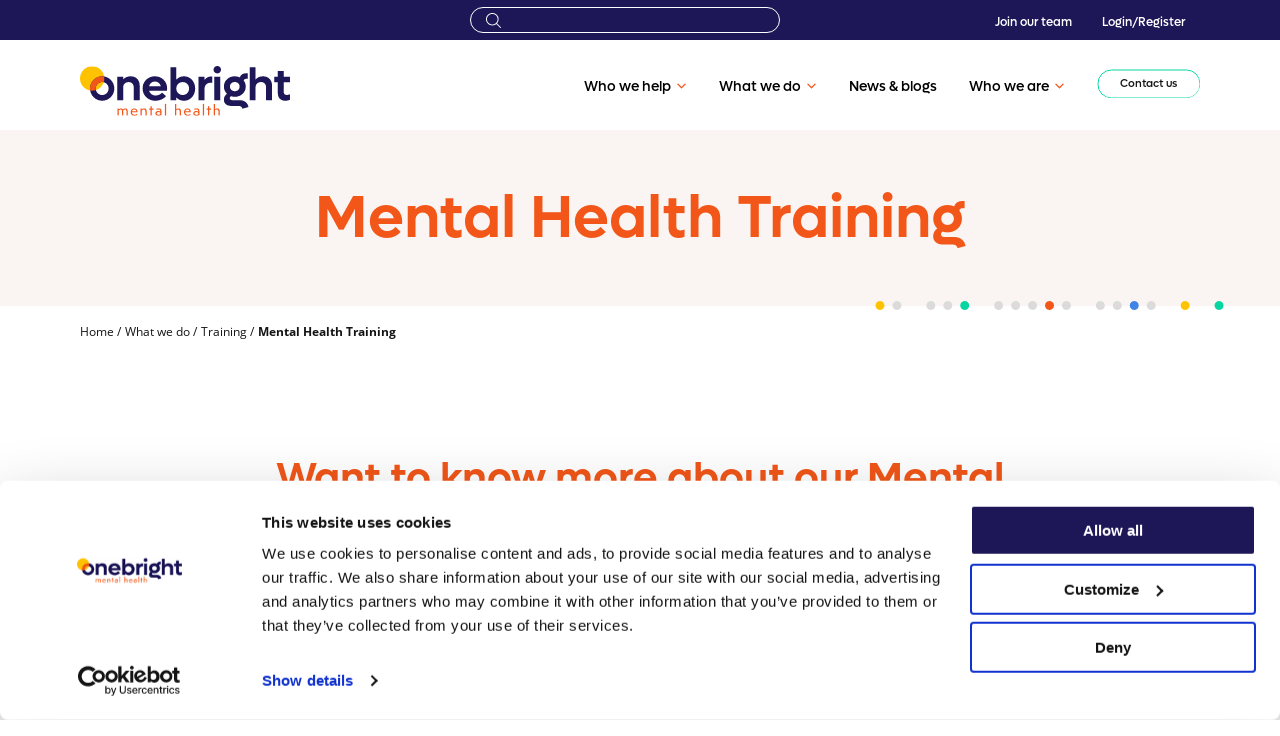

--- FILE ---
content_type: text/html; charset=UTF-8
request_url: https://onebright.com/our-approach/mental-health-training/mental-health-training-courses/
body_size: 77383
content:
<!doctype html>
<html  lang="en-US">
	<head>
		
		
					<link rel="preconnect" href="https://www.googletagmanager.com" />
			
			<!-- Google Tag Manager -->
			<script>(function(w,d,s,l,i){w[l]=w[l]||[];w[l].push({'gtm.start':
			new Date().getTime(),event:'gtm.js'});var f=d.getElementsByTagName(s)[0],
			j=d.createElement(s),dl=l!='dataLayer'?'&l='+l:'';j.async=true;j.defer=true;j.src=
			'https://www.googletagmanager.com/gtm.js?id='+i+dl;f.parentNode.insertBefore(j,f);
			})(window,document,'script','dataLayer','GTM-THLDFWB');</script>
			<!-- End Google Tag Manager -->
			
		
                		
		<meta charset="UTF-8">
<script type="text/javascript">
/* <![CDATA[ */
var gform;gform||(document.addEventListener("gform_main_scripts_loaded",function(){gform.scriptsLoaded=!0}),document.addEventListener("gform/theme/scripts_loaded",function(){gform.themeScriptsLoaded=!0}),window.addEventListener("DOMContentLoaded",function(){gform.domLoaded=!0}),gform={domLoaded:!1,scriptsLoaded:!1,themeScriptsLoaded:!1,isFormEditor:()=>"function"==typeof InitializeEditor,callIfLoaded:function(o){return!(!gform.domLoaded||!gform.scriptsLoaded||!gform.themeScriptsLoaded&&!gform.isFormEditor()||(gform.isFormEditor()&&console.warn("The use of gform.initializeOnLoaded() is deprecated in the form editor context and will be removed in Gravity Forms 3.1."),o(),0))},initializeOnLoaded:function(o){gform.callIfLoaded(o)||(document.addEventListener("gform_main_scripts_loaded",()=>{gform.scriptsLoaded=!0,gform.callIfLoaded(o)}),document.addEventListener("gform/theme/scripts_loaded",()=>{gform.themeScriptsLoaded=!0,gform.callIfLoaded(o)}),window.addEventListener("DOMContentLoaded",()=>{gform.domLoaded=!0,gform.callIfLoaded(o)}))},hooks:{action:{},filter:{}},addAction:function(o,r,e,t){gform.addHook("action",o,r,e,t)},addFilter:function(o,r,e,t){gform.addHook("filter",o,r,e,t)},doAction:function(o){gform.doHook("action",o,arguments)},applyFilters:function(o){return gform.doHook("filter",o,arguments)},removeAction:function(o,r){gform.removeHook("action",o,r)},removeFilter:function(o,r,e){gform.removeHook("filter",o,r,e)},addHook:function(o,r,e,t,n){null==gform.hooks[o][r]&&(gform.hooks[o][r]=[]);var d=gform.hooks[o][r];null==n&&(n=r+"_"+d.length),gform.hooks[o][r].push({tag:n,callable:e,priority:t=null==t?10:t})},doHook:function(r,o,e){var t;if(e=Array.prototype.slice.call(e,1),null!=gform.hooks[r][o]&&((o=gform.hooks[r][o]).sort(function(o,r){return o.priority-r.priority}),o.forEach(function(o){"function"!=typeof(t=o.callable)&&(t=window[t]),"action"==r?t.apply(null,e):e[0]=t.apply(null,e)})),"filter"==r)return e[0]},removeHook:function(o,r,t,n){var e;null!=gform.hooks[o][r]&&(e=(e=gform.hooks[o][r]).filter(function(o,r,e){return!!(null!=n&&n!=o.tag||null!=t&&t!=o.priority)}),gform.hooks[o][r]=e)}});
/* ]]> */
</script>

    	<meta name="viewport" content="width=device-width, initial-scale=1, shrink-to-fit=no, maximum-scale=1, user-scalable=0">
		<link rel="apple-touch-icon" sizes="180x180" href="/apple-touch-icon.png">
		<link rel="icon" type="image/png" sizes="32x32" href="/favicon-32x32.png">
		<link rel="icon" type="image/png" sizes="16x16" href="/favicon-16x16.png">
		<link rel="manifest" href="/site.webmanifest">

				<script type="text/javascript" data-cookieconsent="ignore">
	window.dataLayer = window.dataLayer || [];

	function gtag() {
		dataLayer.push(arguments);
	}

	gtag("consent", "default", {
		ad_personalization: "denied",
		ad_storage: "denied",
		ad_user_data: "denied",
		analytics_storage: "denied",
		functionality_storage: "denied",
		personalization_storage: "denied",
		security_storage: "granted",
		wait_for_update: 500,
	});
	gtag("set", "ads_data_redaction", true);
	</script>
<script type="text/javascript"
		id="Cookiebot"
		src="https://consent.cookiebot.com/uc.js"
		data-implementation="wp"
		data-cbid="7c2db6bf-2657-4a2e-bb75-ef61d0e9516f"
							data-blockingmode="auto"
	></script>
<meta name='robots' content='index, follow, max-image-preview:large, max-snippet:-1, max-video-preview:-1' />
	<style>img:is([sizes="auto" i], [sizes^="auto," i]) { contain-intrinsic-size: 3000px 1500px }</style>
	
	<!-- This site is optimized with the Yoast SEO plugin v25.0 - https://yoast.com/wordpress/plugins/seo/ -->
	<title>Mental Health Training courses | Onebright</title>
	<meta name="description" content="Onebright&#039;s popular mental health training courses and online guide support your employees&#039; mental health through CBT and other treatments." />
	<link rel="canonical" href="https://onebright.com/our-approach/mental-health-training/mental-health-training-courses/" />
	<meta property="og:locale" content="en_US" />
	<meta property="og:type" content="article" />
	<meta property="og:title" content="Mental Health Training courses | Onebright" />
	<meta property="og:description" content="Onebright&#039;s popular mental health training courses and online guide support your employees&#039; mental health through CBT and other treatments." />
	<meta property="og:url" content="https://onebright.com/our-approach/mental-health-training/mental-health-training-courses/" />
	<meta property="og:site_name" content="Onebright" />
	<meta property="article:modified_time" content="2025-08-29T15:19:30+00:00" />
	<meta name="twitter:card" content="summary_large_image" />
	<meta name="twitter:label1" content="Est. reading time" />
	<meta name="twitter:data1" content="1 minute" />
	<script type="application/ld+json" class="yoast-schema-graph">{"@context":"https://schema.org","@graph":[{"@type":"WebPage","@id":"https://onebright.com/our-approach/mental-health-training/mental-health-training-courses/","url":"https://onebright.com/our-approach/mental-health-training/mental-health-training-courses/","name":"Mental Health Training courses | Onebright","isPartOf":{"@id":"https://onebright.com/#website"},"datePublished":"2021-04-30T09:53:55+00:00","dateModified":"2025-08-29T15:19:30+00:00","description":"Onebright's popular mental health training courses and online guide support your employees' mental health through CBT and other treatments.","breadcrumb":{"@id":"https://onebright.com/our-approach/mental-health-training/mental-health-training-courses/#breadcrumb"},"inLanguage":"en-US","potentialAction":[{"@type":"ReadAction","target":["https://onebright.com/our-approach/mental-health-training/mental-health-training-courses/"]}]},{"@type":"BreadcrumbList","@id":"https://onebright.com/our-approach/mental-health-training/mental-health-training-courses/#breadcrumb","itemListElement":[{"@type":"ListItem","position":1,"name":"Home","item":"https://onebright.com/"},{"@type":"ListItem","position":2,"name":"What we do","item":"https://onebright.com/our-approach/"},{"@type":"ListItem","position":3,"name":"Training","item":"https://onebright.com/our-approach/mental-health-training/"},{"@type":"ListItem","position":4,"name":"Mental Health Training"}]},{"@type":"WebSite","@id":"https://onebright.com/#website","url":"https://onebright.com/","name":"Onebright","description":"","potentialAction":[{"@type":"SearchAction","target":{"@type":"EntryPoint","urlTemplate":"https://onebright.com/?s={search_term_string}"},"query-input":{"@type":"PropertyValueSpecification","valueRequired":true,"valueName":"search_term_string"}}],"inLanguage":"en-US"}]}</script>
	<!-- / Yoast SEO plugin. -->


<link rel='dns-prefetch' href='//js.hs-scripts.com' />
<link rel='dns-prefetch' href='//www.google.com' />
        <style type="text/css">
            @font-face{font-display:swap;font-family:Lufga;font-style:normal;font-weight:100;src:url(/wp-content/themes/wp-wak-obr-theme/assets/dist/fonts/Lufga-Thin.otf) format("opentype")}@font-face{font-display:swap;font-family:Lufga;font-style:italic;font-weight:100;src:url(/wp-content/themes/wp-wak-obr-theme/assets/dist/fonts/Lufga-ThinItalic.otf) format("opentype")}@font-face{font-display:swap;font-family:Lufga;font-style:normal;font-weight:200;src:url(/wp-content/themes/wp-wak-obr-theme/assets/dist/fonts/Lufga-ExtraLight.otf) format("opentype")}@font-face{font-display:swap;font-family:Lufga;font-style:italic;font-weight:200;src:url(/wp-content/themes/wp-wak-obr-theme/assets/dist/fonts/Lufga-ExtraLightItalic.otf) format("opentype")}@font-face{font-display:swap;font-family:Lufga;font-style:normal;font-weight:300;src:url(/wp-content/themes/wp-wak-obr-theme/assets/dist/fonts/Lufga-Light.otf) format("opentype")}@font-face{font-display:swap;font-family:Lufga;font-style:italic;font-weight:300;src:url(/wp-content/themes/wp-wak-obr-theme/assets/dist/fonts/Lufga-LightItalic.otf) format("opentype")}@font-face{font-display:swap;font-family:Lufga;font-style:normal;font-weight:400;src:url(/wp-content/themes/wp-wak-obr-theme/assets/dist/fonts/Lufga-Regular.otf) format("opentype")}@font-face{font-display:swap;font-family:Lufga;font-style:italic;font-weight:400;src:url(/wp-content/themes/wp-wak-obr-theme/assets/dist/fonts/Lufga-Italic.otf) format("opentype")}@font-face{font-display:swap;font-family:Lufga;font-style:normal;font-weight:500;src:url(/wp-content/themes/wp-wak-obr-theme/assets/dist/fonts/Lufga-Medium.otf) format("opentype")}@font-face{font-display:swap;font-family:Lufga;font-style:italic;font-weight:500;src:url(/wp-content/themes/wp-wak-obr-theme/assets/dist/fonts/Lufga-MediumItalic.otf) format("opentype")}@font-face{font-display:swap;font-family:Lufga;font-style:normal;font-weight:600;src:url(/wp-content/themes/wp-wak-obr-theme/assets/dist/fonts/Lufga-SemiBold.otf) format("opentype")}@font-face{font-display:swap;font-family:Lufga;font-style:italic;font-weight:600;src:url(/wp-content/themes/wp-wak-obr-theme/assets/dist/fonts/Lufga-SemiBoldItalic.otf) format("opentype")}@font-face{font-display:swap;font-family:Lufga;font-style:normal;font-weight:700;src:url(/wp-content/themes/wp-wak-obr-theme/assets/dist/fonts/Lufga-Bold.otf) format("opentype")}@font-face{font-display:swap;font-family:Lufga;font-style:italic;font-weight:700;src:url(/wp-content/themes/wp-wak-obr-theme/assets/dist/fonts/Lufga-BoldItalic.otf) format("opentype")}@font-face{font-display:swap;font-family:Lufga;font-style:normal;font-weight:800;src:url(/wp-content/themes/wp-wak-obr-theme/assets/dist/fonts/Lufga-ExtraBold.otf) format("opentype")}@font-face{font-display:swap;font-family:Lufga;font-style:italic;font-weight:800;src:url(/wp-content/themes/wp-wak-obr-theme/assets/dist/fonts/Lufga-ExtraBoldItalic.otf) format("opentype")}@font-face{font-display:swap;font-family:Lufga;font-style:normal;font-weight:900;src:url(/wp-content/themes/wp-wak-obr-theme/assets/dist/fonts/Lufga-Black.otf) format("opentype")}@font-face{font-display:swap;font-family:Lufga;font-style:italic;font-weight:900;src:url(/wp-content/themes/wp-wak-obr-theme/assets/dist/fonts/Lufga-BlackItalic.otf) format("opentype")}@font-face{font-display:swap;font-family:Open Sans;font-style:normal;font-weight:300;src:url(/wp-content/themes/wp-wak-obr-theme/assets/dist/fonts/OpenSans-Light.ttf) format("truetype")}@font-face{font-display:swap;font-family:Open Sans;font-style:italic;font-weight:300;src:url(/wp-content/themes/wp-wak-obr-theme/assets/dist/fonts/OpenSans-LightItalic.ttf) format("truetype")}@font-face{font-display:swap;font-family:Open Sans;font-style:normal;font-weight:400;src:url(/wp-content/themes/wp-wak-obr-theme/assets/dist/fonts/OpenSans-Regular.ttf) format("truetype")}@font-face{font-display:swap;font-family:Open Sans;font-style:italic;font-weight:400;src:url(/wp-content/themes/wp-wak-obr-theme/assets/dist/fonts/OpenSans-Italic.ttf) format("truetype")}@font-face{font-display:swap;font-family:Open Sans;font-style:normal;font-weight:600;src:url(/wp-content/themes/wp-wak-obr-theme/assets/dist/fonts/OpenSans-SemiBold.ttf) format("truetype")}@font-face{font-display:swap;font-family:Open Sans;font-style:italic;font-weight:600;src:url(/wp-content/themes/wp-wak-obr-theme/assets/dist/fonts/OpenSans-SemiBoldItalic.ttf) format("truetype")}@font-face{font-display:swap;font-family:Open Sans;font-style:normal;font-weight:700;src:url(/wp-content/themes/wp-wak-obr-theme/assets/dist/fonts/OpenSans-Bold.ttf) format("truetype")}@font-face{font-display:swap;font-family:Open Sans;font-style:italic;font-weight:700;src:url(/wp-content/themes/wp-wak-obr-theme/assets/dist/fonts/OpenSans-BoldItalic.ttf) format("truetype")}@font-face{font-display:swap;font-family:Open Sans;font-style:normal;font-weight:800;src:url(/wp-content/themes/wp-wak-obr-theme/assets/dist/fonts/OpenSans-ExtraBold.ttf) format("truetype")}@font-face{font-display:swap;font-family:Open Sans;font-style:italic;font-weight:800;src:url(/wp-content/themes/wp-wak-obr-theme/assets/dist/fonts/OpenSans-ExtraBoldItalic.ttf) format("truetype")}@font-face{font-display:swap;font-family:Roboto;font-style:normal;font-weight:400;src:url(//fonts.gstatic.com/s/roboto/v18/KFOmCnqEu92Fr1Mu72xKOzY.woff2) format("woff2");unicode-range:u+0460-052f,u+1c80-1c88,u+20b4,u+2de0-2dff,u+a640-a69f,u+fe2e-fe2f}@font-face{font-display:swap;font-family:Roboto;font-style:normal;font-weight:400;src:url(//fonts.gstatic.com/s/roboto/v18/KFOmCnqEu92Fr1Mu5mxKOzY.woff2) format("woff2");unicode-range:u+0301,u+0400-045f,u+0490-0491,u+04b0-04b1,u+2116}@font-face{font-display:swap;font-family:Roboto;font-style:normal;font-weight:400;src:url(//fonts.gstatic.com/s/roboto/v18/KFOmCnqEu92Fr1Mu7mxKOzY.woff2) format("woff2");unicode-range:u+1f??}@font-face{font-display:swap;font-family:Roboto;font-style:normal;font-weight:400;src:url(//fonts.gstatic.com/s/roboto/v18/KFOmCnqEu92Fr1Mu4WxKOzY.woff2) format("woff2");unicode-range:u+0370-03ff}@font-face{font-display:swap;font-family:Roboto;font-style:normal;font-weight:400;src:url(//fonts.gstatic.com/s/roboto/v18/KFOmCnqEu92Fr1Mu7WxKOzY.woff2) format("woff2");unicode-range:u+0102-0103,u+0110-0111,u+0128-0129,u+0168-0169,u+01a0-01a1,u+01af-01b0,u+1ea0-1ef9,u+20ab}@font-face{font-display:swap;font-family:Roboto;font-style:normal;font-weight:400;src:url(//fonts.gstatic.com/s/roboto/v18/KFOmCnqEu92Fr1Mu7GxKOzY.woff2) format("woff2");unicode-range:u+0100-024f,u+0259,u+1e??,u+2020,u+20a0-20ab,u+20ad-20cf,u+2113,u+2c60-2c7f,u+a720-a7ff}@font-face{font-display:swap;font-family:Roboto;font-style:normal;font-weight:400;src:url(//fonts.gstatic.com/s/roboto/v18/KFOmCnqEu92Fr1Mu4mxK.woff2) format("woff2");unicode-range:u+00??,u+0131,u+0152-0153,u+02bb-02bc,u+02c6,u+02da,u+02dc,u+2000-206f,u+2074,u+20ac,u+2122,u+2191,u+2193,u+2212,u+2215,u+feff,u+fffd}@font-face{font-display:swap;font-family:Roboto;font-style:normal;font-weight:500;src:url(//fonts.gstatic.com/s/roboto/v18/KFOlCnqEu92Fr1MmEU9fCRc4EsA.woff2) format("woff2");unicode-range:u+0460-052f,u+1c80-1c88,u+20b4,u+2de0-2dff,u+a640-a69f,u+fe2e-fe2f}@font-face{font-display:swap;font-family:Roboto;font-style:normal;font-weight:500;src:url(//fonts.gstatic.com/s/roboto/v18/KFOlCnqEu92Fr1MmEU9fABc4EsA.woff2) format("woff2");unicode-range:u+0301,u+0400-045f,u+0490-0491,u+04b0-04b1,u+2116}@font-face{font-display:swap;font-family:Roboto;font-style:normal;font-weight:500;src:url(//fonts.gstatic.com/s/roboto/v18/KFOlCnqEu92Fr1MmEU9fCBc4EsA.woff2) format("woff2");unicode-range:u+1f??}@font-face{font-display:swap;font-family:Roboto;font-style:normal;font-weight:500;src:url(//fonts.gstatic.com/s/roboto/v18/KFOlCnqEu92Fr1MmEU9fBxc4EsA.woff2) format("woff2");unicode-range:u+0370-03ff}@font-face{font-display:swap;font-family:Roboto;font-style:normal;font-weight:500;src:url(//fonts.gstatic.com/s/roboto/v18/KFOlCnqEu92Fr1MmEU9fCxc4EsA.woff2) format("woff2");unicode-range:u+0102-0103,u+0110-0111,u+0128-0129,u+0168-0169,u+01a0-01a1,u+01af-01b0,u+1ea0-1ef9,u+20ab}@font-face{font-display:swap;font-family:Roboto;font-style:normal;font-weight:500;src:url(//fonts.gstatic.com/s/roboto/v18/KFOlCnqEu92Fr1MmEU9fChc4EsA.woff2) format("woff2");unicode-range:u+0100-024f,u+0259,u+1e??,u+2020,u+20a0-20ab,u+20ad-20cf,u+2113,u+2c60-2c7f,u+a720-a7ff}@font-face{font-display:swap;font-family:Roboto;font-style:normal;font-weight:500;src:url(//fonts.gstatic.com/s/roboto/v18/KFOlCnqEu92Fr1MmEU9fBBc4.woff2) format("woff2");unicode-range:u+00??,u+0131,u+0152-0153,u+02bb-02bc,u+02c6,u+02da,u+02dc,u+2000-206f,u+2074,u+20ac,u+2122,u+2191,u+2193,u+2212,u+2215,u+feff,u+fffd}@font-face{font-display:swap;font-family:Roboto;font-style:normal;font-weight:900;src:url(//fonts.gstatic.com/s/roboto/v18/KFOlCnqEu92Fr1MmYUtfCRc4EsA.woff2) format("woff2");unicode-range:u+0460-052f,u+1c80-1c88,u+20b4,u+2de0-2dff,u+a640-a69f,u+fe2e-fe2f}@font-face{font-display:swap;font-family:Roboto;font-style:normal;font-weight:900;src:url(//fonts.gstatic.com/s/roboto/v18/KFOlCnqEu92Fr1MmYUtfABc4EsA.woff2) format("woff2");unicode-range:u+0301,u+0400-045f,u+0490-0491,u+04b0-04b1,u+2116}@font-face{font-display:swap;font-family:Roboto;font-style:normal;font-weight:900;src:url(//fonts.gstatic.com/s/roboto/v18/KFOlCnqEu92Fr1MmYUtfCBc4EsA.woff2) format("woff2");unicode-range:u+1f??}@font-face{font-display:swap;font-family:Roboto;font-style:normal;font-weight:900;src:url(//fonts.gstatic.com/s/roboto/v18/KFOlCnqEu92Fr1MmYUtfBxc4EsA.woff2) format("woff2");unicode-range:u+0370-03ff}@font-face{font-display:swap;font-family:Roboto;font-style:normal;font-weight:900;src:url(//fonts.gstatic.com/s/roboto/v18/KFOlCnqEu92Fr1MmYUtfCxc4EsA.woff2) format("woff2");unicode-range:u+0102-0103,u+0110-0111,u+0128-0129,u+0168-0169,u+01a0-01a1,u+01af-01b0,u+1ea0-1ef9,u+20ab}@font-face{font-display:swap;font-family:Roboto;font-style:normal;font-weight:900;src:url(//fonts.gstatic.com/s/roboto/v18/KFOlCnqEu92Fr1MmYUtfChc4EsA.woff2) format("woff2");unicode-range:u+0100-024f,u+0259,u+1e??,u+2020,u+20a0-20ab,u+20ad-20cf,u+2113,u+2c60-2c7f,u+a720-a7ff}@font-face{font-display:swap;font-family:Roboto;font-style:normal;font-weight:900;src:url(//fonts.gstatic.com/s/roboto/v18/KFOlCnqEu92Fr1MmYUtfBBc4.woff2) format("woff2");unicode-range:u+00??,u+0131,u+0152-0153,u+02bb-02bc,u+02c6,u+02da,u+02dc,u+2000-206f,u+2074,u+20ac,u+2122,u+2191,u+2193,u+2212,u+2215,u+feff,u+fffd}/*! normalize.css v8.0.1 | MIT License | github.com/necolas/normalize.css */html{-webkit-text-size-adjust:100%;line-height:1.15}body{margin:0}main{display:block}h1{font-size:2em;margin:.67em 0}hr{box-sizing:content-box;height:0;overflow:visible}pre{font-family:monospace,monospace;font-size:1em}a{background-color:transparent}abbr[title]{border-bottom:none;text-decoration:underline;text-decoration:underline dotted}b,strong{font-weight:bolder}code,kbd,samp{font-family:monospace,monospace;font-size:1em}small{font-size:80%}sub,sup{font-size:75%;line-height:0;position:relative;vertical-align:baseline}sub{bottom:-.25em}sup{top:-.5em}img{border-style:none}button,input,optgroup,select,textarea{font-family:inherit;font-size:100%;line-height:1.15;margin:0}button,input{overflow:visible}button,select{text-transform:none}[type=button],[type=reset],[type=submit],button{-webkit-appearance:button}[type=button]::-moz-focus-inner,[type=reset]::-moz-focus-inner,[type=submit]::-moz-focus-inner,button::-moz-focus-inner{border-style:none;padding:0}[type=button]:-moz-focusring,[type=reset]:-moz-focusring,[type=submit]:-moz-focusring,button:-moz-focusring{outline:1px dotted ButtonText}fieldset{padding:.35em .75em .625em}legend{box-sizing:border-box;color:inherit;display:table;max-width:100%;padding:0;white-space:normal}progress{vertical-align:baseline}textarea{overflow:auto}[type=checkbox],[type=radio]{box-sizing:border-box;padding:0}[type=number]::-webkit-inner-spin-button,[type=number]::-webkit-outer-spin-button{height:auto}[type=search]{-webkit-appearance:textfield;outline-offset:-2px}[type=search]::-webkit-search-decoration{-webkit-appearance:none}::-webkit-file-upload-button{-webkit-appearance:button;font:inherit}details{display:block}summary{display:list-item}[hidden],template{display:none}/*!
 * Bootstrap Grid v5.1.3 (https://getbootstrap.com/)
 * Copyright 2011-2021 The Bootstrap Authors
 * Copyright 2011-2021 Twitter, Inc.
 * Licensed under MIT (https://github.com/twbs/bootstrap/blob/main/LICENSE)
 */:root{--bs-blue:#4085e5;--bs-indigo:#6610f2;--bs-purple:#6f42c1;--bs-pink:#d63384;--bs-red:#de0d2b;--bs-orange:#f25618;--bs-yellow:#ffc200;--bs-green:#198754;--bs-teal:#20c997;--bs-cyan:#0dcaf0;--bs-white:#fff;--bs-gray:#6c757d;--bs-gray-dark:#343a40;--bs-gray-100:#f8f9fa;--bs-gray-200:#e9ecef;--bs-gray-300:#dee2e6;--bs-gray-400:#ced4da;--bs-gray-500:#adb5bd;--bs-gray-600:#6c757d;--bs-gray-700:#495057;--bs-gray-800:#343a40;--bs-gray-900:#212529;--bs-primary:#4085e5;--bs-secondary:#6c757d;--bs-success:#198754;--bs-info:#0dcaf0;--bs-warning:#ffc200;--bs-danger:#de0d2b;--bs-light:#faf5f2;--bs-dark:#141414;--bs-primary-rgb:64,133,229;--bs-secondary-rgb:108,117,125;--bs-success-rgb:25,135,84;--bs-info-rgb:13,202,240;--bs-warning-rgb:255,194,0;--bs-danger-rgb:222,13,43;--bs-light-rgb:250,245,242;--bs-dark-rgb:20,20,20;--bs-white-rgb:255,255,255;--bs-black-rgb:0,0,0;--bs-body-color-rgb:33,37,41;--bs-body-bg-rgb:255,255,255;--bs-font-sans-serif:system-ui,-apple-system,"Segoe UI",Roboto,"Helvetica Neue",Arial,"Noto Sans","Liberation Sans",sans-serif,"Apple Color Emoji","Segoe UI Emoji","Segoe UI Symbol","Noto Color Emoji";--bs-font-monospace:SFMono-Regular,Menlo,Monaco,Consolas,"Liberation Mono","Courier New",monospace;--bs-gradient:linear-gradient(180deg,hsla(0,0%,100%,.15),hsla(0,0%,100%,0));--bs-body-font-family:var(--bs-font-sans-serif);--bs-body-font-size:1rem;--bs-body-font-weight:400;--bs-body-line-height:1.5;--bs-body-color:#212529;--bs-body-bg:#fff}.container,.container-fluid,.container-lg,.container-md,.container-sm,.container-xl,.container-xxl{margin-left:auto;margin-right:auto;padding-left:var(--bs-gutter-x,.75rem);padding-right:var(--bs-gutter-x,.75rem);width:100%}@media(min-width:576px){.container,.container-sm{max-width:540px}}@media(min-width:768px){.container,.container-md,.container-sm{max-width:720px}}@media(min-width:992px){.container,.container-lg,.container-md,.container-sm{max-width:960px}}@media(min-width:1200px){.container,.container-lg,.container-md,.container-sm,.container-xl{max-width:1140px}}@media(min-width:1400px){.container,.container-lg,.container-md,.container-sm,.container-xl,.container-xxl{max-width:1320px}}.row{--bs-gutter-x:1.5rem;--bs-gutter-y:0;display:flex;flex-wrap:wrap;margin-left:calc(var(--bs-gutter-x)*-.5);margin-right:calc(var(--bs-gutter-x)*-.5);margin-top:calc(var(--bs-gutter-y)*-1)}.row>*{box-sizing:border-box;flex-shrink:0;margin-top:var(--bs-gutter-y);max-width:100%;padding-left:calc(var(--bs-gutter-x)*.5);padding-right:calc(var(--bs-gutter-x)*.5);width:100%}.col{flex:1 0 0%}.row-cols-auto>*{flex:0 0 auto;width:auto}.row-cols-1>*{flex:0 0 auto;width:100%}.row-cols-2>*{flex:0 0 auto;width:50%}.row-cols-3>*{flex:0 0 auto;width:33.3333333333%}.row-cols-4>*{flex:0 0 auto;width:25%}.row-cols-5>*{flex:0 0 auto;width:20%}.row-cols-6>*{flex:0 0 auto;width:16.6666666667%}.col-auto{flex:0 0 auto;width:auto}.col-1{flex:0 0 auto;width:8.33333333%}.col-2{flex:0 0 auto;width:16.66666667%}.col-3{flex:0 0 auto;width:25%}.col-4{flex:0 0 auto;width:33.33333333%}.col-5{flex:0 0 auto;width:41.66666667%}.col-6{flex:0 0 auto;width:50%}.col-7{flex:0 0 auto;width:58.33333333%}.col-8{flex:0 0 auto;width:66.66666667%}.col-9{flex:0 0 auto;width:75%}.col-10{flex:0 0 auto;width:83.33333333%}.col-11{flex:0 0 auto;width:91.66666667%}.col-12{flex:0 0 auto;width:100%}.offset-1{margin-left:8.33333333%}.offset-2{margin-left:16.66666667%}.offset-3{margin-left:25%}.offset-4{margin-left:33.33333333%}.offset-5{margin-left:41.66666667%}.offset-6{margin-left:50%}.offset-7{margin-left:58.33333333%}.offset-8{margin-left:66.66666667%}.offset-9{margin-left:75%}.offset-10{margin-left:83.33333333%}.offset-11{margin-left:91.66666667%}.g-0,.gx-0{--bs-gutter-x:0}.g-0,.gy-0{--bs-gutter-y:0}.g-1,.gx-1{--bs-gutter-x:0.25rem}.g-1,.gy-1{--bs-gutter-y:0.25rem}.g-2,.gx-2{--bs-gutter-x:0.5rem}.g-2,.gy-2{--bs-gutter-y:0.5rem}.g-3,.gx-3{--bs-gutter-x:1rem}.g-3,.gy-3{--bs-gutter-y:1rem}.g-4,.gx-4{--bs-gutter-x:1.5rem}.g-4,.gy-4{--bs-gutter-y:1.5rem}.g-5,.gx-5{--bs-gutter-x:3rem}.g-5,.gy-5{--bs-gutter-y:3rem}@media(min-width:576px){.col-sm{flex:1 0 0%}.row-cols-sm-auto>*{flex:0 0 auto;width:auto}.row-cols-sm-1>*{flex:0 0 auto;width:100%}.row-cols-sm-2>*{flex:0 0 auto;width:50%}.row-cols-sm-3>*{flex:0 0 auto;width:33.3333333333%}.row-cols-sm-4>*{flex:0 0 auto;width:25%}.row-cols-sm-5>*{flex:0 0 auto;width:20%}.row-cols-sm-6>*{flex:0 0 auto;width:16.6666666667%}.col-sm-auto{flex:0 0 auto;width:auto}.col-sm-1{flex:0 0 auto;width:8.33333333%}.col-sm-2{flex:0 0 auto;width:16.66666667%}.col-sm-3{flex:0 0 auto;width:25%}.col-sm-4{flex:0 0 auto;width:33.33333333%}.col-sm-5{flex:0 0 auto;width:41.66666667%}.col-sm-6{flex:0 0 auto;width:50%}.col-sm-7{flex:0 0 auto;width:58.33333333%}.col-sm-8{flex:0 0 auto;width:66.66666667%}.col-sm-9{flex:0 0 auto;width:75%}.col-sm-10{flex:0 0 auto;width:83.33333333%}.col-sm-11{flex:0 0 auto;width:91.66666667%}.col-sm-12{flex:0 0 auto;width:100%}.offset-sm-0{margin-left:0}.offset-sm-1{margin-left:8.33333333%}.offset-sm-2{margin-left:16.66666667%}.offset-sm-3{margin-left:25%}.offset-sm-4{margin-left:33.33333333%}.offset-sm-5{margin-left:41.66666667%}.offset-sm-6{margin-left:50%}.offset-sm-7{margin-left:58.33333333%}.offset-sm-8{margin-left:66.66666667%}.offset-sm-9{margin-left:75%}.offset-sm-10{margin-left:83.33333333%}.offset-sm-11{margin-left:91.66666667%}.g-sm-0,.gx-sm-0{--bs-gutter-x:0}.g-sm-0,.gy-sm-0{--bs-gutter-y:0}.g-sm-1,.gx-sm-1{--bs-gutter-x:0.25rem}.g-sm-1,.gy-sm-1{--bs-gutter-y:0.25rem}.g-sm-2,.gx-sm-2{--bs-gutter-x:0.5rem}.g-sm-2,.gy-sm-2{--bs-gutter-y:0.5rem}.g-sm-3,.gx-sm-3{--bs-gutter-x:1rem}.g-sm-3,.gy-sm-3{--bs-gutter-y:1rem}.g-sm-4,.gx-sm-4{--bs-gutter-x:1.5rem}.g-sm-4,.gy-sm-4{--bs-gutter-y:1.5rem}.g-sm-5,.gx-sm-5{--bs-gutter-x:3rem}.g-sm-5,.gy-sm-5{--bs-gutter-y:3rem}}@media(min-width:768px){.col-md{flex:1 0 0%}.row-cols-md-auto>*{flex:0 0 auto;width:auto}.row-cols-md-1>*{flex:0 0 auto;width:100%}.row-cols-md-2>*{flex:0 0 auto;width:50%}.row-cols-md-3>*{flex:0 0 auto;width:33.3333333333%}.row-cols-md-4>*{flex:0 0 auto;width:25%}.row-cols-md-5>*{flex:0 0 auto;width:20%}.row-cols-md-6>*{flex:0 0 auto;width:16.6666666667%}.col-md-auto{flex:0 0 auto;width:auto}.col-md-1{flex:0 0 auto;width:8.33333333%}.col-md-2{flex:0 0 auto;width:16.66666667%}.col-md-3{flex:0 0 auto;width:25%}.col-md-4{flex:0 0 auto;width:33.33333333%}.col-md-5{flex:0 0 auto;width:41.66666667%}.col-md-6{flex:0 0 auto;width:50%}.col-md-7{flex:0 0 auto;width:58.33333333%}.col-md-8{flex:0 0 auto;width:66.66666667%}.col-md-9{flex:0 0 auto;width:75%}.col-md-10{flex:0 0 auto;width:83.33333333%}.col-md-11{flex:0 0 auto;width:91.66666667%}.col-md-12{flex:0 0 auto;width:100%}.offset-md-0{margin-left:0}.offset-md-1{margin-left:8.33333333%}.offset-md-2{margin-left:16.66666667%}.offset-md-3{margin-left:25%}.offset-md-4{margin-left:33.33333333%}.offset-md-5{margin-left:41.66666667%}.offset-md-6{margin-left:50%}.offset-md-7{margin-left:58.33333333%}.offset-md-8{margin-left:66.66666667%}.offset-md-9{margin-left:75%}.offset-md-10{margin-left:83.33333333%}.offset-md-11{margin-left:91.66666667%}.g-md-0,.gx-md-0{--bs-gutter-x:0}.g-md-0,.gy-md-0{--bs-gutter-y:0}.g-md-1,.gx-md-1{--bs-gutter-x:0.25rem}.g-md-1,.gy-md-1{--bs-gutter-y:0.25rem}.g-md-2,.gx-md-2{--bs-gutter-x:0.5rem}.g-md-2,.gy-md-2{--bs-gutter-y:0.5rem}.g-md-3,.gx-md-3{--bs-gutter-x:1rem}.g-md-3,.gy-md-3{--bs-gutter-y:1rem}.g-md-4,.gx-md-4{--bs-gutter-x:1.5rem}.g-md-4,.gy-md-4{--bs-gutter-y:1.5rem}.g-md-5,.gx-md-5{--bs-gutter-x:3rem}.g-md-5,.gy-md-5{--bs-gutter-y:3rem}}@media(min-width:992px){.col-lg{flex:1 0 0%}.row-cols-lg-auto>*{flex:0 0 auto;width:auto}.row-cols-lg-1>*{flex:0 0 auto;width:100%}.row-cols-lg-2>*{flex:0 0 auto;width:50%}.row-cols-lg-3>*{flex:0 0 auto;width:33.3333333333%}.row-cols-lg-4>*{flex:0 0 auto;width:25%}.row-cols-lg-5>*{flex:0 0 auto;width:20%}.row-cols-lg-6>*{flex:0 0 auto;width:16.6666666667%}.col-lg-auto{flex:0 0 auto;width:auto}.col-lg-1{flex:0 0 auto;width:8.33333333%}.col-lg-2{flex:0 0 auto;width:16.66666667%}.col-lg-3{flex:0 0 auto;width:25%}.col-lg-4{flex:0 0 auto;width:33.33333333%}.col-lg-5{flex:0 0 auto;width:41.66666667%}.col-lg-6{flex:0 0 auto;width:50%}.col-lg-7{flex:0 0 auto;width:58.33333333%}.col-lg-8{flex:0 0 auto;width:66.66666667%}.col-lg-9{flex:0 0 auto;width:75%}.col-lg-10{flex:0 0 auto;width:83.33333333%}.col-lg-11{flex:0 0 auto;width:91.66666667%}.col-lg-12{flex:0 0 auto;width:100%}.offset-lg-0{margin-left:0}.offset-lg-1{margin-left:8.33333333%}.offset-lg-2{margin-left:16.66666667%}.offset-lg-3{margin-left:25%}.offset-lg-4{margin-left:33.33333333%}.offset-lg-5{margin-left:41.66666667%}.offset-lg-6{margin-left:50%}.offset-lg-7{margin-left:58.33333333%}.offset-lg-8{margin-left:66.66666667%}.offset-lg-9{margin-left:75%}.offset-lg-10{margin-left:83.33333333%}.offset-lg-11{margin-left:91.66666667%}.g-lg-0,.gx-lg-0{--bs-gutter-x:0}.g-lg-0,.gy-lg-0{--bs-gutter-y:0}.g-lg-1,.gx-lg-1{--bs-gutter-x:0.25rem}.g-lg-1,.gy-lg-1{--bs-gutter-y:0.25rem}.g-lg-2,.gx-lg-2{--bs-gutter-x:0.5rem}.g-lg-2,.gy-lg-2{--bs-gutter-y:0.5rem}.g-lg-3,.gx-lg-3{--bs-gutter-x:1rem}.g-lg-3,.gy-lg-3{--bs-gutter-y:1rem}.g-lg-4,.gx-lg-4{--bs-gutter-x:1.5rem}.g-lg-4,.gy-lg-4{--bs-gutter-y:1.5rem}.g-lg-5,.gx-lg-5{--bs-gutter-x:3rem}.g-lg-5,.gy-lg-5{--bs-gutter-y:3rem}}@media(min-width:1200px){.col-xl{flex:1 0 0%}.row-cols-xl-auto>*{flex:0 0 auto;width:auto}.row-cols-xl-1>*{flex:0 0 auto;width:100%}.row-cols-xl-2>*{flex:0 0 auto;width:50%}.row-cols-xl-3>*{flex:0 0 auto;width:33.3333333333%}.row-cols-xl-4>*{flex:0 0 auto;width:25%}.row-cols-xl-5>*{flex:0 0 auto;width:20%}.row-cols-xl-6>*{flex:0 0 auto;width:16.6666666667%}.col-xl-auto{flex:0 0 auto;width:auto}.col-xl-1{flex:0 0 auto;width:8.33333333%}.col-xl-2{flex:0 0 auto;width:16.66666667%}.col-xl-3{flex:0 0 auto;width:25%}.col-xl-4{flex:0 0 auto;width:33.33333333%}.col-xl-5{flex:0 0 auto;width:41.66666667%}.col-xl-6{flex:0 0 auto;width:50%}.col-xl-7{flex:0 0 auto;width:58.33333333%}.col-xl-8{flex:0 0 auto;width:66.66666667%}.col-xl-9{flex:0 0 auto;width:75%}.col-xl-10{flex:0 0 auto;width:83.33333333%}.col-xl-11{flex:0 0 auto;width:91.66666667%}.col-xl-12{flex:0 0 auto;width:100%}.offset-xl-0{margin-left:0}.offset-xl-1{margin-left:8.33333333%}.offset-xl-2{margin-left:16.66666667%}.offset-xl-3{margin-left:25%}.offset-xl-4{margin-left:33.33333333%}.offset-xl-5{margin-left:41.66666667%}.offset-xl-6{margin-left:50%}.offset-xl-7{margin-left:58.33333333%}.offset-xl-8{margin-left:66.66666667%}.offset-xl-9{margin-left:75%}.offset-xl-10{margin-left:83.33333333%}.offset-xl-11{margin-left:91.66666667%}.g-xl-0,.gx-xl-0{--bs-gutter-x:0}.g-xl-0,.gy-xl-0{--bs-gutter-y:0}.g-xl-1,.gx-xl-1{--bs-gutter-x:0.25rem}.g-xl-1,.gy-xl-1{--bs-gutter-y:0.25rem}.g-xl-2,.gx-xl-2{--bs-gutter-x:0.5rem}.g-xl-2,.gy-xl-2{--bs-gutter-y:0.5rem}.g-xl-3,.gx-xl-3{--bs-gutter-x:1rem}.g-xl-3,.gy-xl-3{--bs-gutter-y:1rem}.g-xl-4,.gx-xl-4{--bs-gutter-x:1.5rem}.g-xl-4,.gy-xl-4{--bs-gutter-y:1.5rem}.g-xl-5,.gx-xl-5{--bs-gutter-x:3rem}.g-xl-5,.gy-xl-5{--bs-gutter-y:3rem}}@media(min-width:1400px){.col-xxl{flex:1 0 0%}.row-cols-xxl-auto>*{flex:0 0 auto;width:auto}.row-cols-xxl-1>*{flex:0 0 auto;width:100%}.row-cols-xxl-2>*{flex:0 0 auto;width:50%}.row-cols-xxl-3>*{flex:0 0 auto;width:33.3333333333%}.row-cols-xxl-4>*{flex:0 0 auto;width:25%}.row-cols-xxl-5>*{flex:0 0 auto;width:20%}.row-cols-xxl-6>*{flex:0 0 auto;width:16.6666666667%}.col-xxl-auto{flex:0 0 auto;width:auto}.col-xxl-1{flex:0 0 auto;width:8.33333333%}.col-xxl-2{flex:0 0 auto;width:16.66666667%}.col-xxl-3{flex:0 0 auto;width:25%}.col-xxl-4{flex:0 0 auto;width:33.33333333%}.col-xxl-5{flex:0 0 auto;width:41.66666667%}.col-xxl-6{flex:0 0 auto;width:50%}.col-xxl-7{flex:0 0 auto;width:58.33333333%}.col-xxl-8{flex:0 0 auto;width:66.66666667%}.col-xxl-9{flex:0 0 auto;width:75%}.col-xxl-10{flex:0 0 auto;width:83.33333333%}.col-xxl-11{flex:0 0 auto;width:91.66666667%}.col-xxl-12{flex:0 0 auto;width:100%}.offset-xxl-0{margin-left:0}.offset-xxl-1{margin-left:8.33333333%}.offset-xxl-2{margin-left:16.66666667%}.offset-xxl-3{margin-left:25%}.offset-xxl-4{margin-left:33.33333333%}.offset-xxl-5{margin-left:41.66666667%}.offset-xxl-6{margin-left:50%}.offset-xxl-7{margin-left:58.33333333%}.offset-xxl-8{margin-left:66.66666667%}.offset-xxl-9{margin-left:75%}.offset-xxl-10{margin-left:83.33333333%}.offset-xxl-11{margin-left:91.66666667%}.g-xxl-0,.gx-xxl-0{--bs-gutter-x:0}.g-xxl-0,.gy-xxl-0{--bs-gutter-y:0}.g-xxl-1,.gx-xxl-1{--bs-gutter-x:0.25rem}.g-xxl-1,.gy-xxl-1{--bs-gutter-y:0.25rem}.g-xxl-2,.gx-xxl-2{--bs-gutter-x:0.5rem}.g-xxl-2,.gy-xxl-2{--bs-gutter-y:0.5rem}.g-xxl-3,.gx-xxl-3{--bs-gutter-x:1rem}.g-xxl-3,.gy-xxl-3{--bs-gutter-y:1rem}.g-xxl-4,.gx-xxl-4{--bs-gutter-x:1.5rem}.g-xxl-4,.gy-xxl-4{--bs-gutter-y:1.5rem}.g-xxl-5,.gx-xxl-5{--bs-gutter-x:3rem}.g-xxl-5,.gy-xxl-5{--bs-gutter-y:3rem}}.d-inline{display:inline!important}.d-inline-block{display:inline-block!important}.d-block{display:block!important}.d-grid{display:grid!important}.d-table{display:table!important}.d-table-row{display:table-row!important}.d-table-cell{display:table-cell!important}.d-flex{display:flex!important}.d-inline-flex{display:inline-flex!important}.d-none{display:none!important}.flex-fill{flex:1 1 auto!important}.flex-row{flex-direction:row!important}.flex-column{flex-direction:column!important}.flex-row-reverse{flex-direction:row-reverse!important}.flex-column-reverse{flex-direction:column-reverse!important}.flex-grow-0{flex-grow:0!important}.flex-grow-1{flex-grow:1!important}.flex-shrink-0{flex-shrink:0!important}.flex-shrink-1{flex-shrink:1!important}.flex-wrap{flex-wrap:wrap!important}.flex-nowrap{flex-wrap:nowrap!important}.flex-wrap-reverse{flex-wrap:wrap-reverse!important}.justify-content-start{justify-content:flex-start!important}.justify-content-end{justify-content:flex-end!important}.justify-content-center{justify-content:center!important}.justify-content-between{justify-content:space-between!important}.justify-content-around{justify-content:space-around!important}.justify-content-evenly{justify-content:space-evenly!important}.align-items-start{align-items:flex-start!important}.align-items-end{align-items:flex-end!important}.align-items-center{align-items:center!important}.align-items-baseline{align-items:baseline!important}.align-items-stretch{align-items:stretch!important}.align-content-start{align-content:flex-start!important}.align-content-end{align-content:flex-end!important}.align-content-center{align-content:center!important}.align-content-between{align-content:space-between!important}.align-content-around{align-content:space-around!important}.align-content-stretch{align-content:stretch!important}.align-self-auto{align-self:auto!important}.align-self-start{align-self:flex-start!important}.align-self-end{align-self:flex-end!important}.align-self-center{align-self:center!important}.align-self-baseline{align-self:baseline!important}.align-self-stretch{align-self:stretch!important}.order-first{order:-1!important}.order-0{order:0!important}.order-1{order:1!important}.order-2{order:2!important}.order-3{order:3!important}.order-4{order:4!important}.order-5{order:5!important}.order-last{order:6!important}.m-0{margin:0!important}.m-1{margin:.25rem!important}.m-2{margin:.5rem!important}.m-3{margin:1rem!important}.m-4{margin:1.5rem!important}.m-5{margin:3rem!important}.m-auto{margin:auto!important}.mx-0{margin-left:0!important;margin-right:0!important}.mx-1{margin-left:.25rem!important;margin-right:.25rem!important}.mx-2{margin-left:.5rem!important;margin-right:.5rem!important}.mx-3{margin-left:1rem!important;margin-right:1rem!important}.mx-4{margin-left:1.5rem!important;margin-right:1.5rem!important}.mx-5{margin-left:3rem!important;margin-right:3rem!important}.mx-auto{margin-left:auto!important;margin-right:auto!important}.my-0{margin-bottom:0!important;margin-top:0!important}.my-1{margin-bottom:.25rem!important;margin-top:.25rem!important}.my-2{margin-bottom:.5rem!important;margin-top:.5rem!important}.my-3{margin-bottom:1rem!important;margin-top:1rem!important}.my-4{margin-bottom:1.5rem!important;margin-top:1.5rem!important}.my-5{margin-bottom:3rem!important;margin-top:3rem!important}.my-auto{margin-bottom:auto!important;margin-top:auto!important}.mt-0{margin-top:0!important}.mt-1{margin-top:.25rem!important}.mt-2{margin-top:.5rem!important}.mt-3{margin-top:1rem!important}.mt-4{margin-top:1.5rem!important}.mt-5{margin-top:3rem!important}.mt-auto{margin-top:auto!important}.me-0{margin-right:0!important}.me-1{margin-right:.25rem!important}.me-2{margin-right:.5rem!important}.me-3{margin-right:1rem!important}.me-4{margin-right:1.5rem!important}.me-5{margin-right:3rem!important}.me-auto{margin-right:auto!important}.mb-0{margin-bottom:0!important}.mb-1{margin-bottom:.25rem!important}.mb-2{margin-bottom:.5rem!important}.mb-3{margin-bottom:1rem!important}.mb-4{margin-bottom:1.5rem!important}.mb-5{margin-bottom:3rem!important}.mb-auto{margin-bottom:auto!important}.ms-0{margin-left:0!important}.ms-1{margin-left:.25rem!important}.ms-2{margin-left:.5rem!important}.ms-3{margin-left:1rem!important}.ms-4{margin-left:1.5rem!important}.ms-5{margin-left:3rem!important}.ms-auto{margin-left:auto!important}.p-0{padding:0!important}.p-1{padding:.25rem!important}.p-2{padding:.5rem!important}.p-3{padding:1rem!important}.p-4{padding:1.5rem!important}.p-5{padding:3rem!important}.px-0{padding-left:0!important;padding-right:0!important}.px-1{padding-left:.25rem!important;padding-right:.25rem!important}.px-2{padding-left:.5rem!important;padding-right:.5rem!important}.px-3{padding-left:1rem!important;padding-right:1rem!important}.px-4{padding-left:1.5rem!important;padding-right:1.5rem!important}.px-5{padding-left:3rem!important;padding-right:3rem!important}.py-0{padding-bottom:0!important;padding-top:0!important}.py-1{padding-bottom:.25rem!important;padding-top:.25rem!important}.py-2{padding-bottom:.5rem!important;padding-top:.5rem!important}.py-3{padding-bottom:1rem!important;padding-top:1rem!important}.py-4{padding-bottom:1.5rem!important;padding-top:1.5rem!important}.py-5{padding-bottom:3rem!important;padding-top:3rem!important}.pt-0{padding-top:0!important}.pt-1{padding-top:.25rem!important}.pt-2{padding-top:.5rem!important}.pt-3{padding-top:1rem!important}.pt-4{padding-top:1.5rem!important}.pt-5{padding-top:3rem!important}.pe-0{padding-right:0!important}.pe-1{padding-right:.25rem!important}.pe-2{padding-right:.5rem!important}.pe-3{padding-right:1rem!important}.pe-4{padding-right:1.5rem!important}.pe-5{padding-right:3rem!important}.pb-0{padding-bottom:0!important}.pb-1{padding-bottom:.25rem!important}.pb-2{padding-bottom:.5rem!important}.pb-3{padding-bottom:1rem!important}.pb-4{padding-bottom:1.5rem!important}.pb-5{padding-bottom:3rem!important}.ps-0{padding-left:0!important}.ps-1{padding-left:.25rem!important}.ps-2{padding-left:.5rem!important}.ps-3{padding-left:1rem!important}.ps-4{padding-left:1.5rem!important}.ps-5{padding-left:3rem!important}@media(min-width:576px){.d-sm-inline{display:inline!important}.d-sm-inline-block{display:inline-block!important}.d-sm-block{display:block!important}.d-sm-grid{display:grid!important}.d-sm-table{display:table!important}.d-sm-table-row{display:table-row!important}.d-sm-table-cell{display:table-cell!important}.d-sm-flex{display:flex!important}.d-sm-inline-flex{display:inline-flex!important}.d-sm-none{display:none!important}.flex-sm-fill{flex:1 1 auto!important}.flex-sm-row{flex-direction:row!important}.flex-sm-column{flex-direction:column!important}.flex-sm-row-reverse{flex-direction:row-reverse!important}.flex-sm-column-reverse{flex-direction:column-reverse!important}.flex-sm-grow-0{flex-grow:0!important}.flex-sm-grow-1{flex-grow:1!important}.flex-sm-shrink-0{flex-shrink:0!important}.flex-sm-shrink-1{flex-shrink:1!important}.flex-sm-wrap{flex-wrap:wrap!important}.flex-sm-nowrap{flex-wrap:nowrap!important}.flex-sm-wrap-reverse{flex-wrap:wrap-reverse!important}.justify-content-sm-start{justify-content:flex-start!important}.justify-content-sm-end{justify-content:flex-end!important}.justify-content-sm-center{justify-content:center!important}.justify-content-sm-between{justify-content:space-between!important}.justify-content-sm-around{justify-content:space-around!important}.justify-content-sm-evenly{justify-content:space-evenly!important}.align-items-sm-start{align-items:flex-start!important}.align-items-sm-end{align-items:flex-end!important}.align-items-sm-center{align-items:center!important}.align-items-sm-baseline{align-items:baseline!important}.align-items-sm-stretch{align-items:stretch!important}.align-content-sm-start{align-content:flex-start!important}.align-content-sm-end{align-content:flex-end!important}.align-content-sm-center{align-content:center!important}.align-content-sm-between{align-content:space-between!important}.align-content-sm-around{align-content:space-around!important}.align-content-sm-stretch{align-content:stretch!important}.align-self-sm-auto{align-self:auto!important}.align-self-sm-start{align-self:flex-start!important}.align-self-sm-end{align-self:flex-end!important}.align-self-sm-center{align-self:center!important}.align-self-sm-baseline{align-self:baseline!important}.align-self-sm-stretch{align-self:stretch!important}.order-sm-first{order:-1!important}.order-sm-0{order:0!important}.order-sm-1{order:1!important}.order-sm-2{order:2!important}.order-sm-3{order:3!important}.order-sm-4{order:4!important}.order-sm-5{order:5!important}.order-sm-last{order:6!important}.m-sm-0{margin:0!important}.m-sm-1{margin:.25rem!important}.m-sm-2{margin:.5rem!important}.m-sm-3{margin:1rem!important}.m-sm-4{margin:1.5rem!important}.m-sm-5{margin:3rem!important}.m-sm-auto{margin:auto!important}.mx-sm-0{margin-left:0!important;margin-right:0!important}.mx-sm-1{margin-left:.25rem!important;margin-right:.25rem!important}.mx-sm-2{margin-left:.5rem!important;margin-right:.5rem!important}.mx-sm-3{margin-left:1rem!important;margin-right:1rem!important}.mx-sm-4{margin-left:1.5rem!important;margin-right:1.5rem!important}.mx-sm-5{margin-left:3rem!important;margin-right:3rem!important}.mx-sm-auto{margin-left:auto!important;margin-right:auto!important}.my-sm-0{margin-bottom:0!important;margin-top:0!important}.my-sm-1{margin-bottom:.25rem!important;margin-top:.25rem!important}.my-sm-2{margin-bottom:.5rem!important;margin-top:.5rem!important}.my-sm-3{margin-bottom:1rem!important;margin-top:1rem!important}.my-sm-4{margin-bottom:1.5rem!important;margin-top:1.5rem!important}.my-sm-5{margin-bottom:3rem!important;margin-top:3rem!important}.my-sm-auto{margin-bottom:auto!important;margin-top:auto!important}.mt-sm-0{margin-top:0!important}.mt-sm-1{margin-top:.25rem!important}.mt-sm-2{margin-top:.5rem!important}.mt-sm-3{margin-top:1rem!important}.mt-sm-4{margin-top:1.5rem!important}.mt-sm-5{margin-top:3rem!important}.mt-sm-auto{margin-top:auto!important}.me-sm-0{margin-right:0!important}.me-sm-1{margin-right:.25rem!important}.me-sm-2{margin-right:.5rem!important}.me-sm-3{margin-right:1rem!important}.me-sm-4{margin-right:1.5rem!important}.me-sm-5{margin-right:3rem!important}.me-sm-auto{margin-right:auto!important}.mb-sm-0{margin-bottom:0!important}.mb-sm-1{margin-bottom:.25rem!important}.mb-sm-2{margin-bottom:.5rem!important}.mb-sm-3{margin-bottom:1rem!important}.mb-sm-4{margin-bottom:1.5rem!important}.mb-sm-5{margin-bottom:3rem!important}.mb-sm-auto{margin-bottom:auto!important}.ms-sm-0{margin-left:0!important}.ms-sm-1{margin-left:.25rem!important}.ms-sm-2{margin-left:.5rem!important}.ms-sm-3{margin-left:1rem!important}.ms-sm-4{margin-left:1.5rem!important}.ms-sm-5{margin-left:3rem!important}.ms-sm-auto{margin-left:auto!important}.p-sm-0{padding:0!important}.p-sm-1{padding:.25rem!important}.p-sm-2{padding:.5rem!important}.p-sm-3{padding:1rem!important}.p-sm-4{padding:1.5rem!important}.p-sm-5{padding:3rem!important}.px-sm-0{padding-left:0!important;padding-right:0!important}.px-sm-1{padding-left:.25rem!important;padding-right:.25rem!important}.px-sm-2{padding-left:.5rem!important;padding-right:.5rem!important}.px-sm-3{padding-left:1rem!important;padding-right:1rem!important}.px-sm-4{padding-left:1.5rem!important;padding-right:1.5rem!important}.px-sm-5{padding-left:3rem!important;padding-right:3rem!important}.py-sm-0{padding-bottom:0!important;padding-top:0!important}.py-sm-1{padding-bottom:.25rem!important;padding-top:.25rem!important}.py-sm-2{padding-bottom:.5rem!important;padding-top:.5rem!important}.py-sm-3{padding-bottom:1rem!important;padding-top:1rem!important}.py-sm-4{padding-bottom:1.5rem!important;padding-top:1.5rem!important}.py-sm-5{padding-bottom:3rem!important;padding-top:3rem!important}.pt-sm-0{padding-top:0!important}.pt-sm-1{padding-top:.25rem!important}.pt-sm-2{padding-top:.5rem!important}.pt-sm-3{padding-top:1rem!important}.pt-sm-4{padding-top:1.5rem!important}.pt-sm-5{padding-top:3rem!important}.pe-sm-0{padding-right:0!important}.pe-sm-1{padding-right:.25rem!important}.pe-sm-2{padding-right:.5rem!important}.pe-sm-3{padding-right:1rem!important}.pe-sm-4{padding-right:1.5rem!important}.pe-sm-5{padding-right:3rem!important}.pb-sm-0{padding-bottom:0!important}.pb-sm-1{padding-bottom:.25rem!important}.pb-sm-2{padding-bottom:.5rem!important}.pb-sm-3{padding-bottom:1rem!important}.pb-sm-4{padding-bottom:1.5rem!important}.pb-sm-5{padding-bottom:3rem!important}.ps-sm-0{padding-left:0!important}.ps-sm-1{padding-left:.25rem!important}.ps-sm-2{padding-left:.5rem!important}.ps-sm-3{padding-left:1rem!important}.ps-sm-4{padding-left:1.5rem!important}.ps-sm-5{padding-left:3rem!important}}@media(min-width:768px){.d-md-inline{display:inline!important}.d-md-inline-block{display:inline-block!important}.d-md-block{display:block!important}.d-md-grid{display:grid!important}.d-md-table{display:table!important}.d-md-table-row{display:table-row!important}.d-md-table-cell{display:table-cell!important}.d-md-flex{display:flex!important}.d-md-inline-flex{display:inline-flex!important}.d-md-none{display:none!important}.flex-md-fill{flex:1 1 auto!important}.flex-md-row{flex-direction:row!important}.flex-md-column{flex-direction:column!important}.flex-md-row-reverse{flex-direction:row-reverse!important}.flex-md-column-reverse{flex-direction:column-reverse!important}.flex-md-grow-0{flex-grow:0!important}.flex-md-grow-1{flex-grow:1!important}.flex-md-shrink-0{flex-shrink:0!important}.flex-md-shrink-1{flex-shrink:1!important}.flex-md-wrap{flex-wrap:wrap!important}.flex-md-nowrap{flex-wrap:nowrap!important}.flex-md-wrap-reverse{flex-wrap:wrap-reverse!important}.justify-content-md-start{justify-content:flex-start!important}.justify-content-md-end{justify-content:flex-end!important}.justify-content-md-center{justify-content:center!important}.justify-content-md-between{justify-content:space-between!important}.justify-content-md-around{justify-content:space-around!important}.justify-content-md-evenly{justify-content:space-evenly!important}.align-items-md-start{align-items:flex-start!important}.align-items-md-end{align-items:flex-end!important}.align-items-md-center{align-items:center!important}.align-items-md-baseline{align-items:baseline!important}.align-items-md-stretch{align-items:stretch!important}.align-content-md-start{align-content:flex-start!important}.align-content-md-end{align-content:flex-end!important}.align-content-md-center{align-content:center!important}.align-content-md-between{align-content:space-between!important}.align-content-md-around{align-content:space-around!important}.align-content-md-stretch{align-content:stretch!important}.align-self-md-auto{align-self:auto!important}.align-self-md-start{align-self:flex-start!important}.align-self-md-end{align-self:flex-end!important}.align-self-md-center{align-self:center!important}.align-self-md-baseline{align-self:baseline!important}.align-self-md-stretch{align-self:stretch!important}.order-md-first{order:-1!important}.order-md-0{order:0!important}.order-md-1{order:1!important}.order-md-2{order:2!important}.order-md-3{order:3!important}.order-md-4{order:4!important}.order-md-5{order:5!important}.order-md-last{order:6!important}.m-md-0{margin:0!important}.m-md-1{margin:.25rem!important}.m-md-2{margin:.5rem!important}.m-md-3{margin:1rem!important}.m-md-4{margin:1.5rem!important}.m-md-5{margin:3rem!important}.m-md-auto{margin:auto!important}.mx-md-0{margin-left:0!important;margin-right:0!important}.mx-md-1{margin-left:.25rem!important;margin-right:.25rem!important}.mx-md-2{margin-left:.5rem!important;margin-right:.5rem!important}.mx-md-3{margin-left:1rem!important;margin-right:1rem!important}.mx-md-4{margin-left:1.5rem!important;margin-right:1.5rem!important}.mx-md-5{margin-left:3rem!important;margin-right:3rem!important}.mx-md-auto{margin-left:auto!important;margin-right:auto!important}.my-md-0{margin-bottom:0!important;margin-top:0!important}.my-md-1{margin-bottom:.25rem!important;margin-top:.25rem!important}.my-md-2{margin-bottom:.5rem!important;margin-top:.5rem!important}.my-md-3{margin-bottom:1rem!important;margin-top:1rem!important}.my-md-4{margin-bottom:1.5rem!important;margin-top:1.5rem!important}.my-md-5{margin-bottom:3rem!important;margin-top:3rem!important}.my-md-auto{margin-bottom:auto!important;margin-top:auto!important}.mt-md-0{margin-top:0!important}.mt-md-1{margin-top:.25rem!important}.mt-md-2{margin-top:.5rem!important}.mt-md-3{margin-top:1rem!important}.mt-md-4{margin-top:1.5rem!important}.mt-md-5{margin-top:3rem!important}.mt-md-auto{margin-top:auto!important}.me-md-0{margin-right:0!important}.me-md-1{margin-right:.25rem!important}.me-md-2{margin-right:.5rem!important}.me-md-3{margin-right:1rem!important}.me-md-4{margin-right:1.5rem!important}.me-md-5{margin-right:3rem!important}.me-md-auto{margin-right:auto!important}.mb-md-0{margin-bottom:0!important}.mb-md-1{margin-bottom:.25rem!important}.mb-md-2{margin-bottom:.5rem!important}.mb-md-3{margin-bottom:1rem!important}.mb-md-4{margin-bottom:1.5rem!important}.mb-md-5{margin-bottom:3rem!important}.mb-md-auto{margin-bottom:auto!important}.ms-md-0{margin-left:0!important}.ms-md-1{margin-left:.25rem!important}.ms-md-2{margin-left:.5rem!important}.ms-md-3{margin-left:1rem!important}.ms-md-4{margin-left:1.5rem!important}.ms-md-5{margin-left:3rem!important}.ms-md-auto{margin-left:auto!important}.p-md-0{padding:0!important}.p-md-1{padding:.25rem!important}.p-md-2{padding:.5rem!important}.p-md-3{padding:1rem!important}.p-md-4{padding:1.5rem!important}.p-md-5{padding:3rem!important}.px-md-0{padding-left:0!important;padding-right:0!important}.px-md-1{padding-left:.25rem!important;padding-right:.25rem!important}.px-md-2{padding-left:.5rem!important;padding-right:.5rem!important}.px-md-3{padding-left:1rem!important;padding-right:1rem!important}.px-md-4{padding-left:1.5rem!important;padding-right:1.5rem!important}.px-md-5{padding-left:3rem!important;padding-right:3rem!important}.py-md-0{padding-bottom:0!important;padding-top:0!important}.py-md-1{padding-bottom:.25rem!important;padding-top:.25rem!important}.py-md-2{padding-bottom:.5rem!important;padding-top:.5rem!important}.py-md-3{padding-bottom:1rem!important;padding-top:1rem!important}.py-md-4{padding-bottom:1.5rem!important;padding-top:1.5rem!important}.py-md-5{padding-bottom:3rem!important;padding-top:3rem!important}.pt-md-0{padding-top:0!important}.pt-md-1{padding-top:.25rem!important}.pt-md-2{padding-top:.5rem!important}.pt-md-3{padding-top:1rem!important}.pt-md-4{padding-top:1.5rem!important}.pt-md-5{padding-top:3rem!important}.pe-md-0{padding-right:0!important}.pe-md-1{padding-right:.25rem!important}.pe-md-2{padding-right:.5rem!important}.pe-md-3{padding-right:1rem!important}.pe-md-4{padding-right:1.5rem!important}.pe-md-5{padding-right:3rem!important}.pb-md-0{padding-bottom:0!important}.pb-md-1{padding-bottom:.25rem!important}.pb-md-2{padding-bottom:.5rem!important}.pb-md-3{padding-bottom:1rem!important}.pb-md-4{padding-bottom:1.5rem!important}.pb-md-5{padding-bottom:3rem!important}.ps-md-0{padding-left:0!important}.ps-md-1{padding-left:.25rem!important}.ps-md-2{padding-left:.5rem!important}.ps-md-3{padding-left:1rem!important}.ps-md-4{padding-left:1.5rem!important}.ps-md-5{padding-left:3rem!important}}@media(min-width:992px){.d-lg-inline{display:inline!important}.d-lg-inline-block{display:inline-block!important}.d-lg-block{display:block!important}.d-lg-grid{display:grid!important}.d-lg-table{display:table!important}.d-lg-table-row{display:table-row!important}.d-lg-table-cell{display:table-cell!important}.d-lg-flex{display:flex!important}.d-lg-inline-flex{display:inline-flex!important}.d-lg-none{display:none!important}.flex-lg-fill{flex:1 1 auto!important}.flex-lg-row{flex-direction:row!important}.flex-lg-column{flex-direction:column!important}.flex-lg-row-reverse{flex-direction:row-reverse!important}.flex-lg-column-reverse{flex-direction:column-reverse!important}.flex-lg-grow-0{flex-grow:0!important}.flex-lg-grow-1{flex-grow:1!important}.flex-lg-shrink-0{flex-shrink:0!important}.flex-lg-shrink-1{flex-shrink:1!important}.flex-lg-wrap{flex-wrap:wrap!important}.flex-lg-nowrap{flex-wrap:nowrap!important}.flex-lg-wrap-reverse{flex-wrap:wrap-reverse!important}.justify-content-lg-start{justify-content:flex-start!important}.justify-content-lg-end{justify-content:flex-end!important}.justify-content-lg-center{justify-content:center!important}.justify-content-lg-between{justify-content:space-between!important}.justify-content-lg-around{justify-content:space-around!important}.justify-content-lg-evenly{justify-content:space-evenly!important}.align-items-lg-start{align-items:flex-start!important}.align-items-lg-end{align-items:flex-end!important}.align-items-lg-center{align-items:center!important}.align-items-lg-baseline{align-items:baseline!important}.align-items-lg-stretch{align-items:stretch!important}.align-content-lg-start{align-content:flex-start!important}.align-content-lg-end{align-content:flex-end!important}.align-content-lg-center{align-content:center!important}.align-content-lg-between{align-content:space-between!important}.align-content-lg-around{align-content:space-around!important}.align-content-lg-stretch{align-content:stretch!important}.align-self-lg-auto{align-self:auto!important}.align-self-lg-start{align-self:flex-start!important}.align-self-lg-end{align-self:flex-end!important}.align-self-lg-center{align-self:center!important}.align-self-lg-baseline{align-self:baseline!important}.align-self-lg-stretch{align-self:stretch!important}.order-lg-first{order:-1!important}.order-lg-0{order:0!important}.order-lg-1{order:1!important}.order-lg-2{order:2!important}.order-lg-3{order:3!important}.order-lg-4{order:4!important}.order-lg-5{order:5!important}.order-lg-last{order:6!important}.m-lg-0{margin:0!important}.m-lg-1{margin:.25rem!important}.m-lg-2{margin:.5rem!important}.m-lg-3{margin:1rem!important}.m-lg-4{margin:1.5rem!important}.m-lg-5{margin:3rem!important}.m-lg-auto{margin:auto!important}.mx-lg-0{margin-left:0!important;margin-right:0!important}.mx-lg-1{margin-left:.25rem!important;margin-right:.25rem!important}.mx-lg-2{margin-left:.5rem!important;margin-right:.5rem!important}.mx-lg-3{margin-left:1rem!important;margin-right:1rem!important}.mx-lg-4{margin-left:1.5rem!important;margin-right:1.5rem!important}.mx-lg-5{margin-left:3rem!important;margin-right:3rem!important}.mx-lg-auto{margin-left:auto!important;margin-right:auto!important}.my-lg-0{margin-bottom:0!important;margin-top:0!important}.my-lg-1{margin-bottom:.25rem!important;margin-top:.25rem!important}.my-lg-2{margin-bottom:.5rem!important;margin-top:.5rem!important}.my-lg-3{margin-bottom:1rem!important;margin-top:1rem!important}.my-lg-4{margin-bottom:1.5rem!important;margin-top:1.5rem!important}.my-lg-5{margin-bottom:3rem!important;margin-top:3rem!important}.my-lg-auto{margin-bottom:auto!important;margin-top:auto!important}.mt-lg-0{margin-top:0!important}.mt-lg-1{margin-top:.25rem!important}.mt-lg-2{margin-top:.5rem!important}.mt-lg-3{margin-top:1rem!important}.mt-lg-4{margin-top:1.5rem!important}.mt-lg-5{margin-top:3rem!important}.mt-lg-auto{margin-top:auto!important}.me-lg-0{margin-right:0!important}.me-lg-1{margin-right:.25rem!important}.me-lg-2{margin-right:.5rem!important}.me-lg-3{margin-right:1rem!important}.me-lg-4{margin-right:1.5rem!important}.me-lg-5{margin-right:3rem!important}.me-lg-auto{margin-right:auto!important}.mb-lg-0{margin-bottom:0!important}.mb-lg-1{margin-bottom:.25rem!important}.mb-lg-2{margin-bottom:.5rem!important}.mb-lg-3{margin-bottom:1rem!important}.mb-lg-4{margin-bottom:1.5rem!important}.mb-lg-5{margin-bottom:3rem!important}.mb-lg-auto{margin-bottom:auto!important}.ms-lg-0{margin-left:0!important}.ms-lg-1{margin-left:.25rem!important}.ms-lg-2{margin-left:.5rem!important}.ms-lg-3{margin-left:1rem!important}.ms-lg-4{margin-left:1.5rem!important}.ms-lg-5{margin-left:3rem!important}.ms-lg-auto{margin-left:auto!important}.p-lg-0{padding:0!important}.p-lg-1{padding:.25rem!important}.p-lg-2{padding:.5rem!important}.p-lg-3{padding:1rem!important}.p-lg-4{padding:1.5rem!important}.p-lg-5{padding:3rem!important}.px-lg-0{padding-left:0!important;padding-right:0!important}.px-lg-1{padding-left:.25rem!important;padding-right:.25rem!important}.px-lg-2{padding-left:.5rem!important;padding-right:.5rem!important}.px-lg-3{padding-left:1rem!important;padding-right:1rem!important}.px-lg-4{padding-left:1.5rem!important;padding-right:1.5rem!important}.px-lg-5{padding-left:3rem!important;padding-right:3rem!important}.py-lg-0{padding-bottom:0!important;padding-top:0!important}.py-lg-1{padding-bottom:.25rem!important;padding-top:.25rem!important}.py-lg-2{padding-bottom:.5rem!important;padding-top:.5rem!important}.py-lg-3{padding-bottom:1rem!important;padding-top:1rem!important}.py-lg-4{padding-bottom:1.5rem!important;padding-top:1.5rem!important}.py-lg-5{padding-bottom:3rem!important;padding-top:3rem!important}.pt-lg-0{padding-top:0!important}.pt-lg-1{padding-top:.25rem!important}.pt-lg-2{padding-top:.5rem!important}.pt-lg-3{padding-top:1rem!important}.pt-lg-4{padding-top:1.5rem!important}.pt-lg-5{padding-top:3rem!important}.pe-lg-0{padding-right:0!important}.pe-lg-1{padding-right:.25rem!important}.pe-lg-2{padding-right:.5rem!important}.pe-lg-3{padding-right:1rem!important}.pe-lg-4{padding-right:1.5rem!important}.pe-lg-5{padding-right:3rem!important}.pb-lg-0{padding-bottom:0!important}.pb-lg-1{padding-bottom:.25rem!important}.pb-lg-2{padding-bottom:.5rem!important}.pb-lg-3{padding-bottom:1rem!important}.pb-lg-4{padding-bottom:1.5rem!important}.pb-lg-5{padding-bottom:3rem!important}.ps-lg-0{padding-left:0!important}.ps-lg-1{padding-left:.25rem!important}.ps-lg-2{padding-left:.5rem!important}.ps-lg-3{padding-left:1rem!important}.ps-lg-4{padding-left:1.5rem!important}.ps-lg-5{padding-left:3rem!important}}@media(min-width:1200px){.d-xl-inline{display:inline!important}.d-xl-inline-block{display:inline-block!important}.d-xl-block{display:block!important}.d-xl-grid{display:grid!important}.d-xl-table{display:table!important}.d-xl-table-row{display:table-row!important}.d-xl-table-cell{display:table-cell!important}.d-xl-flex{display:flex!important}.d-xl-inline-flex{display:inline-flex!important}.d-xl-none{display:none!important}.flex-xl-fill{flex:1 1 auto!important}.flex-xl-row{flex-direction:row!important}.flex-xl-column{flex-direction:column!important}.flex-xl-row-reverse{flex-direction:row-reverse!important}.flex-xl-column-reverse{flex-direction:column-reverse!important}.flex-xl-grow-0{flex-grow:0!important}.flex-xl-grow-1{flex-grow:1!important}.flex-xl-shrink-0{flex-shrink:0!important}.flex-xl-shrink-1{flex-shrink:1!important}.flex-xl-wrap{flex-wrap:wrap!important}.flex-xl-nowrap{flex-wrap:nowrap!important}.flex-xl-wrap-reverse{flex-wrap:wrap-reverse!important}.justify-content-xl-start{justify-content:flex-start!important}.justify-content-xl-end{justify-content:flex-end!important}.justify-content-xl-center{justify-content:center!important}.justify-content-xl-between{justify-content:space-between!important}.justify-content-xl-around{justify-content:space-around!important}.justify-content-xl-evenly{justify-content:space-evenly!important}.align-items-xl-start{align-items:flex-start!important}.align-items-xl-end{align-items:flex-end!important}.align-items-xl-center{align-items:center!important}.align-items-xl-baseline{align-items:baseline!important}.align-items-xl-stretch{align-items:stretch!important}.align-content-xl-start{align-content:flex-start!important}.align-content-xl-end{align-content:flex-end!important}.align-content-xl-center{align-content:center!important}.align-content-xl-between{align-content:space-between!important}.align-content-xl-around{align-content:space-around!important}.align-content-xl-stretch{align-content:stretch!important}.align-self-xl-auto{align-self:auto!important}.align-self-xl-start{align-self:flex-start!important}.align-self-xl-end{align-self:flex-end!important}.align-self-xl-center{align-self:center!important}.align-self-xl-baseline{align-self:baseline!important}.align-self-xl-stretch{align-self:stretch!important}.order-xl-first{order:-1!important}.order-xl-0{order:0!important}.order-xl-1{order:1!important}.order-xl-2{order:2!important}.order-xl-3{order:3!important}.order-xl-4{order:4!important}.order-xl-5{order:5!important}.order-xl-last{order:6!important}.m-xl-0{margin:0!important}.m-xl-1{margin:.25rem!important}.m-xl-2{margin:.5rem!important}.m-xl-3{margin:1rem!important}.m-xl-4{margin:1.5rem!important}.m-xl-5{margin:3rem!important}.m-xl-auto{margin:auto!important}.mx-xl-0{margin-left:0!important;margin-right:0!important}.mx-xl-1{margin-left:.25rem!important;margin-right:.25rem!important}.mx-xl-2{margin-left:.5rem!important;margin-right:.5rem!important}.mx-xl-3{margin-left:1rem!important;margin-right:1rem!important}.mx-xl-4{margin-left:1.5rem!important;margin-right:1.5rem!important}.mx-xl-5{margin-left:3rem!important;margin-right:3rem!important}.mx-xl-auto{margin-left:auto!important;margin-right:auto!important}.my-xl-0{margin-bottom:0!important;margin-top:0!important}.my-xl-1{margin-bottom:.25rem!important;margin-top:.25rem!important}.my-xl-2{margin-bottom:.5rem!important;margin-top:.5rem!important}.my-xl-3{margin-bottom:1rem!important;margin-top:1rem!important}.my-xl-4{margin-bottom:1.5rem!important;margin-top:1.5rem!important}.my-xl-5{margin-bottom:3rem!important;margin-top:3rem!important}.my-xl-auto{margin-bottom:auto!important;margin-top:auto!important}.mt-xl-0{margin-top:0!important}.mt-xl-1{margin-top:.25rem!important}.mt-xl-2{margin-top:.5rem!important}.mt-xl-3{margin-top:1rem!important}.mt-xl-4{margin-top:1.5rem!important}.mt-xl-5{margin-top:3rem!important}.mt-xl-auto{margin-top:auto!important}.me-xl-0{margin-right:0!important}.me-xl-1{margin-right:.25rem!important}.me-xl-2{margin-right:.5rem!important}.me-xl-3{margin-right:1rem!important}.me-xl-4{margin-right:1.5rem!important}.me-xl-5{margin-right:3rem!important}.me-xl-auto{margin-right:auto!important}.mb-xl-0{margin-bottom:0!important}.mb-xl-1{margin-bottom:.25rem!important}.mb-xl-2{margin-bottom:.5rem!important}.mb-xl-3{margin-bottom:1rem!important}.mb-xl-4{margin-bottom:1.5rem!important}.mb-xl-5{margin-bottom:3rem!important}.mb-xl-auto{margin-bottom:auto!important}.ms-xl-0{margin-left:0!important}.ms-xl-1{margin-left:.25rem!important}.ms-xl-2{margin-left:.5rem!important}.ms-xl-3{margin-left:1rem!important}.ms-xl-4{margin-left:1.5rem!important}.ms-xl-5{margin-left:3rem!important}.ms-xl-auto{margin-left:auto!important}.p-xl-0{padding:0!important}.p-xl-1{padding:.25rem!important}.p-xl-2{padding:.5rem!important}.p-xl-3{padding:1rem!important}.p-xl-4{padding:1.5rem!important}.p-xl-5{padding:3rem!important}.px-xl-0{padding-left:0!important;padding-right:0!important}.px-xl-1{padding-left:.25rem!important;padding-right:.25rem!important}.px-xl-2{padding-left:.5rem!important;padding-right:.5rem!important}.px-xl-3{padding-left:1rem!important;padding-right:1rem!important}.px-xl-4{padding-left:1.5rem!important;padding-right:1.5rem!important}.px-xl-5{padding-left:3rem!important;padding-right:3rem!important}.py-xl-0{padding-bottom:0!important;padding-top:0!important}.py-xl-1{padding-bottom:.25rem!important;padding-top:.25rem!important}.py-xl-2{padding-bottom:.5rem!important;padding-top:.5rem!important}.py-xl-3{padding-bottom:1rem!important;padding-top:1rem!important}.py-xl-4{padding-bottom:1.5rem!important;padding-top:1.5rem!important}.py-xl-5{padding-bottom:3rem!important;padding-top:3rem!important}.pt-xl-0{padding-top:0!important}.pt-xl-1{padding-top:.25rem!important}.pt-xl-2{padding-top:.5rem!important}.pt-xl-3{padding-top:1rem!important}.pt-xl-4{padding-top:1.5rem!important}.pt-xl-5{padding-top:3rem!important}.pe-xl-0{padding-right:0!important}.pe-xl-1{padding-right:.25rem!important}.pe-xl-2{padding-right:.5rem!important}.pe-xl-3{padding-right:1rem!important}.pe-xl-4{padding-right:1.5rem!important}.pe-xl-5{padding-right:3rem!important}.pb-xl-0{padding-bottom:0!important}.pb-xl-1{padding-bottom:.25rem!important}.pb-xl-2{padding-bottom:.5rem!important}.pb-xl-3{padding-bottom:1rem!important}.pb-xl-4{padding-bottom:1.5rem!important}.pb-xl-5{padding-bottom:3rem!important}.ps-xl-0{padding-left:0!important}.ps-xl-1{padding-left:.25rem!important}.ps-xl-2{padding-left:.5rem!important}.ps-xl-3{padding-left:1rem!important}.ps-xl-4{padding-left:1.5rem!important}.ps-xl-5{padding-left:3rem!important}}@media(min-width:1400px){.d-xxl-inline{display:inline!important}.d-xxl-inline-block{display:inline-block!important}.d-xxl-block{display:block!important}.d-xxl-grid{display:grid!important}.d-xxl-table{display:table!important}.d-xxl-table-row{display:table-row!important}.d-xxl-table-cell{display:table-cell!important}.d-xxl-flex{display:flex!important}.d-xxl-inline-flex{display:inline-flex!important}.d-xxl-none{display:none!important}.flex-xxl-fill{flex:1 1 auto!important}.flex-xxl-row{flex-direction:row!important}.flex-xxl-column{flex-direction:column!important}.flex-xxl-row-reverse{flex-direction:row-reverse!important}.flex-xxl-column-reverse{flex-direction:column-reverse!important}.flex-xxl-grow-0{flex-grow:0!important}.flex-xxl-grow-1{flex-grow:1!important}.flex-xxl-shrink-0{flex-shrink:0!important}.flex-xxl-shrink-1{flex-shrink:1!important}.flex-xxl-wrap{flex-wrap:wrap!important}.flex-xxl-nowrap{flex-wrap:nowrap!important}.flex-xxl-wrap-reverse{flex-wrap:wrap-reverse!important}.justify-content-xxl-start{justify-content:flex-start!important}.justify-content-xxl-end{justify-content:flex-end!important}.justify-content-xxl-center{justify-content:center!important}.justify-content-xxl-between{justify-content:space-between!important}.justify-content-xxl-around{justify-content:space-around!important}.justify-content-xxl-evenly{justify-content:space-evenly!important}.align-items-xxl-start{align-items:flex-start!important}.align-items-xxl-end{align-items:flex-end!important}.align-items-xxl-center{align-items:center!important}.align-items-xxl-baseline{align-items:baseline!important}.align-items-xxl-stretch{align-items:stretch!important}.align-content-xxl-start{align-content:flex-start!important}.align-content-xxl-end{align-content:flex-end!important}.align-content-xxl-center{align-content:center!important}.align-content-xxl-between{align-content:space-between!important}.align-content-xxl-around{align-content:space-around!important}.align-content-xxl-stretch{align-content:stretch!important}.align-self-xxl-auto{align-self:auto!important}.align-self-xxl-start{align-self:flex-start!important}.align-self-xxl-end{align-self:flex-end!important}.align-self-xxl-center{align-self:center!important}.align-self-xxl-baseline{align-self:baseline!important}.align-self-xxl-stretch{align-self:stretch!important}.order-xxl-first{order:-1!important}.order-xxl-0{order:0!important}.order-xxl-1{order:1!important}.order-xxl-2{order:2!important}.order-xxl-3{order:3!important}.order-xxl-4{order:4!important}.order-xxl-5{order:5!important}.order-xxl-last{order:6!important}.m-xxl-0{margin:0!important}.m-xxl-1{margin:.25rem!important}.m-xxl-2{margin:.5rem!important}.m-xxl-3{margin:1rem!important}.m-xxl-4{margin:1.5rem!important}.m-xxl-5{margin:3rem!important}.m-xxl-auto{margin:auto!important}.mx-xxl-0{margin-left:0!important;margin-right:0!important}.mx-xxl-1{margin-left:.25rem!important;margin-right:.25rem!important}.mx-xxl-2{margin-left:.5rem!important;margin-right:.5rem!important}.mx-xxl-3{margin-left:1rem!important;margin-right:1rem!important}.mx-xxl-4{margin-left:1.5rem!important;margin-right:1.5rem!important}.mx-xxl-5{margin-left:3rem!important;margin-right:3rem!important}.mx-xxl-auto{margin-left:auto!important;margin-right:auto!important}.my-xxl-0{margin-bottom:0!important;margin-top:0!important}.my-xxl-1{margin-bottom:.25rem!important;margin-top:.25rem!important}.my-xxl-2{margin-bottom:.5rem!important;margin-top:.5rem!important}.my-xxl-3{margin-bottom:1rem!important;margin-top:1rem!important}.my-xxl-4{margin-bottom:1.5rem!important;margin-top:1.5rem!important}.my-xxl-5{margin-bottom:3rem!important;margin-top:3rem!important}.my-xxl-auto{margin-bottom:auto!important;margin-top:auto!important}.mt-xxl-0{margin-top:0!important}.mt-xxl-1{margin-top:.25rem!important}.mt-xxl-2{margin-top:.5rem!important}.mt-xxl-3{margin-top:1rem!important}.mt-xxl-4{margin-top:1.5rem!important}.mt-xxl-5{margin-top:3rem!important}.mt-xxl-auto{margin-top:auto!important}.me-xxl-0{margin-right:0!important}.me-xxl-1{margin-right:.25rem!important}.me-xxl-2{margin-right:.5rem!important}.me-xxl-3{margin-right:1rem!important}.me-xxl-4{margin-right:1.5rem!important}.me-xxl-5{margin-right:3rem!important}.me-xxl-auto{margin-right:auto!important}.mb-xxl-0{margin-bottom:0!important}.mb-xxl-1{margin-bottom:.25rem!important}.mb-xxl-2{margin-bottom:.5rem!important}.mb-xxl-3{margin-bottom:1rem!important}.mb-xxl-4{margin-bottom:1.5rem!important}.mb-xxl-5{margin-bottom:3rem!important}.mb-xxl-auto{margin-bottom:auto!important}.ms-xxl-0{margin-left:0!important}.ms-xxl-1{margin-left:.25rem!important}.ms-xxl-2{margin-left:.5rem!important}.ms-xxl-3{margin-left:1rem!important}.ms-xxl-4{margin-left:1.5rem!important}.ms-xxl-5{margin-left:3rem!important}.ms-xxl-auto{margin-left:auto!important}.p-xxl-0{padding:0!important}.p-xxl-1{padding:.25rem!important}.p-xxl-2{padding:.5rem!important}.p-xxl-3{padding:1rem!important}.p-xxl-4{padding:1.5rem!important}.p-xxl-5{padding:3rem!important}.px-xxl-0{padding-left:0!important;padding-right:0!important}.px-xxl-1{padding-left:.25rem!important;padding-right:.25rem!important}.px-xxl-2{padding-left:.5rem!important;padding-right:.5rem!important}.px-xxl-3{padding-left:1rem!important;padding-right:1rem!important}.px-xxl-4{padding-left:1.5rem!important;padding-right:1.5rem!important}.px-xxl-5{padding-left:3rem!important;padding-right:3rem!important}.py-xxl-0{padding-bottom:0!important;padding-top:0!important}.py-xxl-1{padding-bottom:.25rem!important;padding-top:.25rem!important}.py-xxl-2{padding-bottom:.5rem!important;padding-top:.5rem!important}.py-xxl-3{padding-bottom:1rem!important;padding-top:1rem!important}.py-xxl-4{padding-bottom:1.5rem!important;padding-top:1.5rem!important}.py-xxl-5{padding-bottom:3rem!important;padding-top:3rem!important}.pt-xxl-0{padding-top:0!important}.pt-xxl-1{padding-top:.25rem!important}.pt-xxl-2{padding-top:.5rem!important}.pt-xxl-3{padding-top:1rem!important}.pt-xxl-4{padding-top:1.5rem!important}.pt-xxl-5{padding-top:3rem!important}.pe-xxl-0{padding-right:0!important}.pe-xxl-1{padding-right:.25rem!important}.pe-xxl-2{padding-right:.5rem!important}.pe-xxl-3{padding-right:1rem!important}.pe-xxl-4{padding-right:1.5rem!important}.pe-xxl-5{padding-right:3rem!important}.pb-xxl-0{padding-bottom:0!important}.pb-xxl-1{padding-bottom:.25rem!important}.pb-xxl-2{padding-bottom:.5rem!important}.pb-xxl-3{padding-bottom:1rem!important}.pb-xxl-4{padding-bottom:1.5rem!important}.pb-xxl-5{padding-bottom:3rem!important}.ps-xxl-0{padding-left:0!important}.ps-xxl-1{padding-left:.25rem!important}.ps-xxl-2{padding-left:.5rem!important}.ps-xxl-3{padding-left:1rem!important}.ps-xxl-4{padding-left:1.5rem!important}.ps-xxl-5{padding-left:3rem!important}}@media print{.d-print-inline{display:inline!important}.d-print-inline-block{display:inline-block!important}.d-print-block{display:block!important}.d-print-grid{display:grid!important}.d-print-table{display:table!important}.d-print-table-row{display:table-row!important}.d-print-table-cell{display:table-cell!important}.d-print-flex{display:flex!important}.d-print-inline-flex{display:inline-flex!important}.d-print-none{display:none!important}}body{font-family:Open Sans;overflow-y:scroll}body.no-scroll{overflow:hidden}a{color:#333;text-decoration:none}a.zoom-in,div.zoom-in{overflow:hidden}a.zoom-in{display:inline-block;line-height:0}.zoom-in img{transition:all .3s}.zoom-in-hover img,.zoom-in:hover img{transform:scale(1.05)}.col-red{color:#f25618}a.external:before{background:url(/wp-content/themes/wp-wak-obr-theme/assets/dist/img/icon-external.svg) no-repeat 0 0/cover;display:inline-block}hr{border:0;border-top:1px solid #4085e5;display:block;height:1px;margin:0;padding:0}h1,h2,h3,h4,h5,h6{font-family:Open Sans;font-weight:400}h1{margin:15px 0}hr{margin:0 15px}.block{display:block}.toRight{text-align:right}.thumb{line-height:0}#root>.wrap>section{min-height:calc(100vh - 487px)}.user-logged-in #root>.wrap>section{min-height:calc(100vh - 519px)}#wpadminbar{overflow:hidden}.page-404{align-items:center;display:flex;flex-direction:column;height:calc(100vh - 487px);justify-content:center;text-align:center}.page-404 .entry-header-main .header-icon .entry-title{color:#141414;font-size:32px;line-height:53px;margin:0 0 10px}@media only screen and (min-width:450px){.page-404 .entry-header-main .header-icon .entry-title{font-size:48px}}.page-404 .content{color:#141414;font-family:Open Sans;letter-spacing:0;line-height:26px;margin:0 0 13px}.page-404 .content p{margin-bottom:50px}.page-404 .content .link-home{background:#ffc200;border:1px solid transparent;border-radius:3px;border-radius:16px;color:#000;cursor:pointer;height:30px;padding:7px 24px;transition:all .1s linear}.page-404 .content .link-home:hover{background:transparent;border:1px solid #ffc200}body{-webkit-font-smoothing:antialiased}.h1,h1{font-size:3.5625rem}.h1,.h2,h1,h2{font-family:Lufga;font-weight:600;letter-spacing:0;line-height:110%}.h2,h2{font-size:2.875rem}.h3,h3{font-family:Lufga;font-size:2.3125rem;font-weight:600;letter-spacing:0;line-height:110%}.h4,h4{font-size:1.8125rem}.h4,.h5,h4,h5{font-family:Lufga;font-weight:600;letter-spacing:0;line-height:120%}.h5,h5{font-size:1.375rem}.h6,h6{font-family:Lufga;font-size:.6875rem;font-weight:600;letter-spacing:.2475rem;line-height:100%;text-transform:uppercase}.display-h1-text{font-family:Lufga!important;font-size:4.375rem!important;font-style:normal!important;font-weight:600!important;letter-spacing:0!important;line-height:100%!important}@media only screen and (min-width:992px){.display-h1-text{font-size:5.625rem!important}}.display-h1-mobile-text{font-size:4.375rem!important}.display-h1-desktop-text,.display-h1-mobile-text{font-family:Lufga!important;font-style:normal!important;font-weight:600!important;letter-spacing:0!important;line-height:100%!important}.display-h1-desktop-text{font-size:5.625rem!important}.wak-small-heading-text{font-family:Lufga!important;font-size:1.0625rem!important;font-style:normal!important;font-weight:600!important;letter-spacing:0!important;line-height:130%!important}.extra-large-text,.wak-extra-large-text{font-size:1.4375rem!important;font-style:normal!important;line-height:140%!important}.extra-large-text,.large-text,.wak-extra-large-text,.wak-large-text{font-family:Open Sans!important;font-weight:400!important;letter-spacing:0!important}.large-text,.wak-large-text{font-size:1.125rem!important;line-height:150%!important}.regular-text,.wak-regular-text,p{font-family:Open Sans;font-size:.9375rem;font-style:normal;font-weight:400;letter-spacing:0;line-height:170%}.medium-text,.wak-medium-text{font-family:Lufga!important;font-size:.9375rem!important;font-weight:500!important;letter-spacing:0!important;line-height:1.25rem!important}.small-text,.wak-small-text{font-family:Open Sans!important;font-size:.6875rem!important;font-weight:500!important;letter-spacing:0!important;line-height:.6875rem!important}.extra-small-text,.wak-extra-small-text{font-size:.5625rem!important;line-height:130%!important}.extra-small-text,.wak-extra-small-text,.wak-ui-standard-text{font-family:Open Sans!important;font-style:normal!important;font-weight:400!important;letter-spacing:0!important}.wak-ui-standard-text{font-size:.9375rem!important;line-height:120%!important}.wak-ui-small-text{font-weight:600!important;line-height:130%!important}.wak-ui-small-bold-text,.wak-ui-small-text{font-family:Open Sans!important;font-size:.75rem!important;font-style:normal!important;letter-spacing:0!important}.wak-ui-small-bold-text{font-weight:700!important;line-height:120%!important}.wak-quote-text{font-family:Open Sans!important;font-size:1.625rem!important;font-style:normal!important;font-weight:300!important;letter-spacing:0!important;line-height:140%!important}.wak-quote-author-text{font-size:1.125rem!important;font-weight:600!important;line-height:125%!important}.wak-btn-default-text,.wak-btn-large-text,.wak-btn-text,.wak-quote-author-text{font-family:Lufga!important;font-style:normal!important;letter-spacing:0!important}.wak-btn-default-text,.wak-btn-large-text,.wak-btn-text{font-size:.9375rem!important;font-weight:500!important;line-height:100%!important}.wak-btn-medium-text{font-size:.875rem!important}.wak-btn-medium-text,.wak-btn-small-text{font-family:Lufga!important;font-style:normal!important;font-weight:500!important;letter-spacing:0!important;line-height:100%!important}.wak-btn-small-text{font-size:.6875rem!important}.label,label{font-family:Lufga;font-size:.75rem;font-weight:600;letter-spacing:0;line-height:110%}.wak-nav-desktop-primary-text{font-size:.875rem!important}.wak-nav-desktop-primary-text,.wak-nav-secondary-text{font-family:Lufga!important;font-style:normal!important;font-weight:500!important;letter-spacing:0!important;line-height:125%!important}.wak-nav-secondary-text{font-size:.75rem!important}.wak-nav-heading-text{font-family:Lufga!important;font-size:1.25rem!important;font-weight:600!important}.wak-nav-heading-text,.wak-nav-link-text{font-style:normal!important;letter-spacing:0!important;line-height:125%!important}.wak-nav-link-text{font-family:Open Sans;font-size:.875rem!important;font-weight:400!important}.wak-nav-mobile-primary-text{font-weight:600!important}.wak-nav-mobile-primary-l2-text,.wak-nav-mobile-primary-text{font-family:Lufga!important;font-size:1.125rem!important;font-style:normal!important;letter-spacing:0!important;line-height:125%!important}.wak-nav-mobile-primary-l2-text{font-weight:500!important}.wak-nav-mobile-secondary-text{font-family:Lufga!important;font-size:.9375rem!important;font-style:normal!important;font-weight:600!important;letter-spacing:0!important;line-height:125%!important}.white-text{color:#fff!important}.black-text{color:#000!important}.dark-text{color:#141414!important}.orange-text{color:#f25618!important}.dark-grey-text,.secondary-text-color-text{color:#898989!important}.wak-btn{appearance:none;background:transparent;border:0;border-radius:22.5px;color:#141414;cursor:pointer;display:inline-block;overflow:hidden;padding:14px 38px;position:relative;text-align:center;text-decoration:none;transition:color .5s,transform .25s;z-index:1}.wak-btn.wak-btn-small{border-radius:19.5px;padding:9px 23px}.wak-btn.wak-btn-small:after,.wak-btn.wak-btn-small:before{border-radius:19.5px}.wak-btn.wak-btn-large{border-radius:8px;padding:18px 50.5px}.wak-btn.wak-btn-large:after,.wak-btn.wak-btn-large:before{border-radius:8px}.wak-btn:active,.wak-btn:focus,.wak-btn:focus-visible,.wak-btn:focus-within{outline:0 none}.wak-btn:active,.wak-btn:focus{transform:translateY(3px)}.wak-btn:disabled,.wak-btn[disabled=disabled],.wak-btn[disabled]{cursor:no-drop;opacity:.4}.wak-btn:before{aspect-ratio:1/1;background:#05d6a1;clip-path:polygon(0 0,0 100%,50% 100%,50% 50%,50% 50%,50% 50%,50% 50%,50% 50%,50% 50%,50% 50%,50% 50%,50% 50%,50% 50%,50% 50%,50% 50%,50% 50%,50% 50%,50% 50%,50% 50%,50% 50%,50% 50%,50% 50%,50% 50%,50% 50%,50% 50%,50% 50%,50% 50%,50% 50%,50% 50%,50% 50%,50% 50%,50% 50%,50% 50%,50% 50%,50% 50%,50% 50%,50% 100%,100% 100%,100% 0);transition:all .25s .25s,clip-path .5s;width:110%;z-index:-1}.wak-btn:after,.wak-btn:before{content:" ";display:block;left:50%;position:absolute;top:50%;transform:translate(-50%,-50%)}.wak-btn:after{background:transparent;border:1px solid #05d6a1;border-radius:22.5px;height:calc(100% - 2px);width:calc(100% - 2px);z-index:-2}.wak-btn:hover{text-decoration:none}.wak-btn:hover:before{clip-path:polygon(0 0,0 100%,50% 100%,50% 102%,36.48% 99.92%,24% 94.72%,13.6% 86.4%,5.28% 76%,.08% 63.52%,-1.22% 58.32%,-1.74% 54.16%,-2% 50%,-1.74% 45.84%,-1.22% 41.68%,.08% 36.48%,5.28% 24%,13.6% 13.6%,24% 5.28%,36.48% .08%,50% -2%,63.52% .08%,76% 5.28%,86.4% 13.6%,94.72% 24%,99.92% 36.48%,101.22% 41.68%,101.74% 45.84%,102% 50%,101.74% 54.16%,101.22% 58.32%,99.92% 63.52%,94.72% 76%,86.4% 86.4%,76% 94.72%,63.52% 99.92%,50% 102%,50% 100%,100% 100%,100% 0)}.wak-btn.wak-btn-primary:before{background:#ffc200}.wak-btn.wak-btn-primary:after{border:1px solid #ffc200}.wak-btn.wak-btn-secondary:before{background:#ffebbf}.wak-btn.wak-btn-secondary:after{border:1px solid #ffebbf}.user-logged-in #header{top:46px}@media only screen and (min-width:783px){.user-logged-in #header,.user-logged-in #header.not-at-top{top:32px}}#header{background:#fff;padding:0 0 25px;position:-webkit-sticky;position:sticky;top:0;transition:all .5s;z-index:4}#header.not-at-top{box-shadow:-3px -3px 14px 6px rgba(0,0,0,.04);top:0}#header *{transition:all .5s}#header .top-navs-container{margin:0 25px;width:auto}@media only screen and (min-width:992px){#header .top-navs-container{margin:0 80px}}@media only screen and (min-width:1440px){#header .top-navs-container{margin:0 auto;max-width:1280px}}#header .top-blue-bar{background:#1d1758;height:42px;margin:0;padding:0;width:100%}@media only screen and (min-width:992px){#header .top-blue-bar{height:40px}}#header .top-blue-bar .top-blue-bar-container{align-items:center;display:flex;flex-direction:row;height:42px;justify-content:space-between}@media only screen and (min-width:992px){#header .top-blue-bar .top-blue-bar-container{height:40px}}@media only screen and (min-width:1260px){#header .top-blue-bar .top-blue-bar-container{justify-content:center}}#header .top-blue-bar .top-blue-bar-container .top-navs-container-left-desktop-container{display:none}@media only screen and (min-width:1260px){#header .top-blue-bar .top-blue-bar-container .top-navs-container-left-desktop-container{display:block;flex-basis:calc(50% - 185px);flex-grow:0;flex-shrink:1}}#header .top-blue-bar .top-blue-bar-container #searchform{background:#1d1758;border:1px solid #fff;border-radius:13px;box-sizing:border-box;display:none;height:26px;margin:0;padding:5px 45px;position:relative;width:310px}@media only screen and (min-width:992px){#header .top-blue-bar .top-blue-bar-container #searchform{display:block}}#header .top-blue-bar .top-blue-bar-container #searchform:before{background:url(/wp-content/themes/wp-wak-obr-theme/assets/dist/img/Search_White.svg) no-repeat;background-size:contain;content:" ";display:block;height:15px;left:15px;position:absolute;top:5px;width:15px}#header .top-blue-bar .top-blue-bar-container #searchform #searchsubmit,#header .top-blue-bar .top-blue-bar-container #searchform label{display:none}#header .top-blue-bar .top-blue-bar-container #searchform [name=s]{-webkit-appearance:none;-moz-appearance:none;appearance:none;background:#1d1758;border:0;color:#fff;display:block;font-family:Open Sans;font-size:15px;font-weight:400;height:15px;letter-spacing:0;line-height:15px;margin:0;padding:0;width:100%}#header .top-blue-bar .top-blue-bar-container #searchform [name=s]:focus{outline:0 none}#header .top-blue-bar .top-blue-bar-container #searchform [name=s]::-webkit-input-placeholder{color:#999;font-family:Open Sans;font-size:14px;letter-spacing:0;line-height:21px}#header .top-blue-bar .top-blue-bar-container #searchform [name=s]::-moz-placeholder{color:#999;font-family:Open Sans;font-size:14px;letter-spacing:0;line-height:21px}#header .top-blue-bar .top-blue-bar-container #searchform [name=s]:-ms-input-placeholder{color:#999;font-family:Open Sans;font-size:14px;letter-spacing:0;line-height:21px}#header .top-blue-bar .top-blue-bar-container #searchform [name=s]:-moz-placeholder{color:#999;font-family:Open Sans;font-size:14px;letter-spacing:0;line-height:21px}#header .top-blue-bar .top-blue-bar-container #searchform [name=s]::placeholder{color:#999;font-family:Open Sans;font-size:14px;letter-spacing:0;line-height:21px}#header .top-blue-bar .top-blue-bar-container .top-navs-container-right-desktop-container{align-items:center;display:flex;flex-direction:row;justify-content:space-between;width:100%}@media only screen and (min-width:992px){#header .top-blue-bar .top-blue-bar-container .top-navs-container-right-desktop-container{width:auto}}@media only screen and (min-width:1260px){#header .top-blue-bar .top-blue-bar-container .top-navs-container-right-desktop-container{flex-basis:calc(50% - 185px);flex-grow:0;flex-shrink:1;justify-content:flex-end}}#header .top-blue-bar .top-blue-bar-container .top-navs-container-right-desktop-container .navbar-top-bar-links-wrapper{margin:0;padding:0}#header .top-blue-bar .top-blue-bar-container .top-navs-container-right-desktop-container .navbar-top-bar-links-wrapper .navbar-top-bar-links{display:flex;flex-direction:row;height:15px;line-height:15px;margin:0;padding:0}#header .top-blue-bar .top-blue-bar-container .top-navs-container-right-desktop-container .navbar-top-bar-links-wrapper .navbar-top-bar-links>.menu-item{display:block;height:15px;line-height:15px;margin:0 0 0 30px}#header .top-blue-bar .top-blue-bar-container .top-navs-container-right-desktop-container .navbar-top-bar-links-wrapper .navbar-top-bar-links>.menu-item:first-child{margin-left:0}#header .top-blue-bar .top-blue-bar-container .top-navs-container-right-desktop-container .navbar-top-bar-links-wrapper .navbar-top-bar-links>.menu-item:last-child{margin-right:0}#header .top-blue-bar .top-blue-bar-container .top-navs-container-right-desktop-container .navbar-top-bar-links-wrapper .navbar-top-bar-links>.menu-item .sub-menu{display:none}#header .top-blue-bar .top-blue-bar-container .top-navs-container-right-desktop-container .navbar-top-phone-wrapper{margin:0;padding:0}#header .top-blue-bar .top-blue-bar-container .top-navs-container-right-desktop-container .navbar-top-phone-wrapper .navbar-top-phone{display:flex;flex-direction:row;margin:0;padding:0}#header .top-blue-bar .top-blue-bar-container .top-navs-container-right-desktop-container .navbar-top-phone-wrapper .navbar-top-phone>.menu-item{display:block;margin:0 0 0 30px}#header .top-blue-bar .top-blue-bar-container .top-navs-container-right-desktop-container .navbar-top-phone-wrapper .navbar-top-phone>.menu-item:first-child{margin-left:0}#header .top-blue-bar .top-blue-bar-container .top-navs-container-right-desktop-container .navbar-top-phone-wrapper .navbar-top-phone>.menu-item:last-child{margin-right:0}#header .top-blue-bar .top-blue-bar-container .top-navs-container-right-desktop-container .navbar-top-phone-wrapper .navbar-top-phone>.menu-item a{align-items:center;display:inline-flex;flex-direction:row;font-family:Open Sans;font-size:16px;font-weight:400;letter-spacing:0;line-height:26px}#header .top-blue-bar .top-blue-bar-container .top-navs-container-right-desktop-container .navbar-top-phone-wrapper .navbar-top-phone>.menu-item a:before{background:url(/wp-content/themes/wp-wak-obr-theme/assets/dist/img/Phone.svg) no-repeat;background-size:cover;content:" ";display:inline-block;height:24px;margin-right:8px;width:24px}#header .top-blue-bar .top-blue-bar-container .top-navs-container-right-desktop-container .navbar-top-phone-wrapper .navbar-top-phone .menu-item+.menu-item,#header .top-blue-bar .top-blue-bar-container .top-navs-container-right-desktop-container .navbar-top-phone-wrapper .navbar-top-phone>.menu-item .sub-menu{display:none}@media only screen and (min-width:992px){#header .top-blue-bar .top-blue-bar-container .top-navs-container-right-desktop-container .navbar-top-phone-wrapper .navbar-top-phone .menu-item+.menu-item{display:block}#header .top-blue-bar .top-blue-bar-container .top-navs-container-right-desktop-container .navbar-top-phone-wrapper+.navbar-top-bar-links-wrapper{margin-left:30px}}#header .top-blue-bar .top-blue-bar-container .top-navs-container-right-desktop-container .wak-mobile-search-button{-webkit-appearance:none;-moz-appearance:none;appearance:none;background:url(/wp-content/themes/wp-wak-obr-theme/assets/dist/img/Search_White.svg) no-repeat;background-size:contain;border:0;box-sizing:border-box;display:block;height:16px;padding:0;width:16px}@media only screen and (min-width:992px){#header .top-blue-bar .top-blue-bar-container .top-navs-container-right-desktop-container .wak-mobile-search-button{display:none}}#header .top-blue-bar .top-blue-bar-container .top-navs-container-right-desktop-container .wak-mobile-search-button:focus{outline:0 none}@media only screen and (min-width:992px){#header .top-blue-bar .top-blue-bar-container #searchform+.top-navs-container-right-desktop-container{margin-left:auto}}@media only screen and (min-width:1260px){#header .top-blue-bar .top-blue-bar-container #searchform+.top-navs-container-right-desktop-container{margin-left:30px}}#header .main-navigation .main-navigation-container{align-items:center;display:flex;flex-direction:row;justify-content:flex-end;padding:33px 0 0}@media only screen and (min-width:992px){#header .main-navigation .main-navigation-container{padding:25px 0 0}}#header .main-navigation .main-navigation-container .logo-wrap{align-self:flex-start;margin-right:auto}#header .main-navigation .main-navigation-container .logo-wrap a{display:block;height:40px;margin:0;padding:0}#header .main-navigation .main-navigation-container .logo-wrap a .logo{height:40px;object-fit:contain;width:50px}@media only screen and (min-width:350px){#header .main-navigation .main-navigation-container .logo-wrap a .logo{height:40px;width:120px}}@media only screen and (min-width:400px){#header .main-navigation .main-navigation-container .logo-wrap a .logo{height:40px;width:168px}}@media only screen and (min-width:992px){#header .main-navigation .main-navigation-container .logo-wrap a .logo{height:36px;width:150px}}@media only screen and (min-width:1250px){#header .main-navigation .main-navigation-container .logo-wrap a .logo{height:51px;width:210px}}#header .main-navigation .main-navigation-container .mobile-menu-button{-webkit-appearance:none;-moz-appearance:none;appearance:none;background:#fff url(/wp-content/themes/wp-wak-obr-theme/assets/dist/img/Burger.svg) no-repeat;background-size:contain;border:0;box-sizing:border-box;flex-shrink:0;height:30px;margin:0;padding:0;width:34px}#header .main-navigation .main-navigation-container .mobile-menu-button:focus{outline:0 none}#header .main-navigation .main-navigation-container .navbar-top-nav-wrapper{margin:0;padding:0}#header .main-navigation .main-navigation-container .navbar-top-nav-wrapper .navbar-top-nav{display:flex;flex-direction:row;margin:0;padding:0}#header .main-navigation .main-navigation-container .navbar-top-nav-wrapper .navbar-top-nav>.menu-item{display:block;flex-shrink:0;margin:0 0 0 10px;position:relative}@media only screen and (min-width:1250px){#header .main-navigation .main-navigation-container .navbar-top-nav-wrapper .navbar-top-nav>.menu-item{margin:0 0 0 32px}}#header .main-navigation .main-navigation-container .navbar-top-nav-wrapper .navbar-top-nav>.menu-item:first-child{margin-left:0}#header .main-navigation .main-navigation-container .navbar-top-nav-wrapper .navbar-top-nav>.menu-item:last-child{margin-right:0}#header .main-navigation .main-navigation-container .navbar-top-nav-wrapper .navbar-top-nav>.menu-item:hover:after{content:" "}#header .main-navigation .main-navigation-container .navbar-top-nav-wrapper .navbar-top-nav>.menu-item:hover.menu-item-has-children>a:after{transform:rotate(180deg)}#header .main-navigation .main-navigation-container .navbar-top-nav-wrapper .navbar-top-nav>.menu-item:hover>.sub-menu{height:auto;opacity:1;transition:height .5s ease-out,opacity .5s ease-out .5s,visibility .5s ease-out;visibility:visible;z-index:1}#header .main-navigation .main-navigation-container .navbar-top-nav-wrapper .navbar-top-nav>.menu-item:after{display:block;left:0;padding-top:36px;position:absolute;top:19px;width:100%;z-index:1}#header .main-navigation .main-navigation-container .navbar-top-nav-wrapper .navbar-top-nav>.menu-item.menu-item-has-children>a{padding-right:16px}#header .main-navigation .main-navigation-container .navbar-top-nav-wrapper .navbar-top-nav>.menu-item.menu-item-has-children>a:after{background:url(/wp-content/themes/wp-wak-obr-theme/assets/dist/img/Chevron.svg) no-repeat;background-size:contain;content:" ";display:inline-block;height:6px;line-height:6px;margin-left:6px;position:absolute;right:0;transition:all .5s ease-out;width:10px}#header .main-navigation .main-navigation-container .navbar-top-nav-wrapper .navbar-top-nav>.menu-item.single-column.single-column-no-title:hover>.sub-menu{flex-direction:column}#header .main-navigation .main-navigation-container .navbar-top-nav-wrapper .navbar-top-nav>.menu-item.single-column.single-column-no-title>.sub-menu>.menu-item{display:block;margin:0}#header .main-navigation .main-navigation-container .navbar-top-nav-wrapper .navbar-top-nav>.menu-item.single-column.single-column-no-title>.sub-menu>.menu-item+.menu-item{margin:15px 0 0}#header .main-navigation .main-navigation-container .navbar-top-nav-wrapper .navbar-top-nav>.menu-item.single-column.single-column-no-title>.sub-menu>.menu-item>a{color:#141414;font-family:Open Sans;font-size:15px;font-weight:400;letter-spacing:0;line-height:20px}#header .main-navigation .main-navigation-container .navbar-top-nav-wrapper .navbar-top-nav>.menu-item>a{align-items:center;color:#000;display:inline-flex;flex-direction:row;font-family:Lufga;font-size:14px;font-weight:500;letter-spacing:0;line-height:17.5px;position:relative}#header .main-navigation .main-navigation-container .navbar-top-nav-wrapper .navbar-top-nav>.menu-item>.sub-menu{background:#faf5f2;border-top:3px solid #f25618;box-shadow:0 0 10px 2px rgba(0,0,0,.05);display:flex;height:0;left:50%;opacity:0;padding:40px;position:absolute;top:54px;transform:translateX(-50%);transition:height .75s ease-out .5s,opacity .5s ease-out,visibility .25s ease-out .5s;visibility:hidden}#header .main-navigation .main-navigation-container .navbar-top-nav-wrapper .navbar-top-nav>.menu-item>.sub-menu>.menu-item{display:inline-flex;flex-direction:column;list-style:none;margin:0;max-width:225px;padding:0;width:max-content}#header .main-navigation .main-navigation-container .navbar-top-nav-wrapper .navbar-top-nav>.menu-item>.sub-menu>.menu-item>a{color:#1d1758;font-family:Lufga;font-size:20px;font-weight:600;letter-spacing:0;line-height:25px}#header .main-navigation .main-navigation-container .navbar-top-nav-wrapper .navbar-top-nav>.menu-item>.sub-menu>.menu-item>.sub-menu{align-items:flex-start;display:flex;flex-direction:column;flex-grow:1;justify-content:flex-start;margin:0;padding:0}#header .main-navigation .main-navigation-container .navbar-top-nav-wrapper .navbar-top-nav>.menu-item>.sub-menu>.menu-item>.sub-menu .menu-item{display:block;line-height:17.5px;list-style:none}#header .main-navigation .main-navigation-container .navbar-top-nav-wrapper .navbar-top-nav>.menu-item>.sub-menu>.menu-item>.sub-menu .menu-item.cta{margin-top:auto}#header .main-navigation .main-navigation-container .navbar-top-nav-wrapper .navbar-top-nav>.menu-item>.sub-menu>.menu-item>.sub-menu .menu-item.cta a{align-items:center;color:#f25618;display:inline-flex;flex-direction:row;font-family:Lufga;font-size:15px;font-weight:500;letter-spacing:0;line-height:18.75px}#header .main-navigation .main-navigation-container .navbar-top-nav-wrapper .navbar-top-nav>.menu-item>.sub-menu>.menu-item>.sub-menu .menu-item.cta a:after{background:url(/wp-content/themes/wp-wak-obr-theme/assets/dist/img/Arrow.svg) no-repeat;background-size:contain;content:" ";display:inline-block;height:14px;left:0;margin-left:6px;position:relative;transition:all .5s;width:22px}#header .main-navigation .main-navigation-container .navbar-top-nav-wrapper .navbar-top-nav>.menu-item>.sub-menu>.menu-item>.sub-menu .menu-item.cta a:hover:after{left:8px}#header .main-navigation .main-navigation-container .navbar-top-nav-wrapper .navbar-top-nav>.menu-item>.sub-menu>.menu-item>.sub-menu .menu-item a{color:#141414;font-family:Open Sans;font-size:14px;letter-spacing:0;line-height:17.5px}#header .main-navigation .main-navigation-container .navbar-top-nav-wrapper .navbar-top-nav>.menu-item>.sub-menu>.menu-item>.sub-menu .menu-item .sub-menu{display:none}#header .main-navigation .main-navigation-container .navbar-top-nav-wrapper .navbar-top-nav>.menu-item>.sub-menu>.menu-item>.sub-menu .menu-item+.menu-item{margin-top:16px}#header .main-navigation .main-navigation-container .navbar-top-nav-wrapper .navbar-top-nav>.menu-item>.sub-menu>.menu-item>.sub-menu .menu-item+.menu-item.cta{margin-top:auto;padding-top:16px}#header .main-navigation .main-navigation-container .navbar-top-nav-wrapper .navbar-top-nav>.menu-item>.sub-menu>.menu-item>.sub-menu .menu-item:not(.cta)+.menu-item:not(.cta)+.menu-item:not(.cta)+.menu-item:not(.cta)+.menu-item:not(.cta)+.menu-item:not(.cta)+.menu-item:not(.cta)+.menu-item:not(.cta)+.menu-item:not(.cta)+.menu-item:not(.cta){display:none}#header .main-navigation .main-navigation-container .navbar-top-nav-wrapper .navbar-top-nav>.menu-item>.sub-menu>.menu-item>a+.sub-menu{margin-top:25px}#header .main-navigation .main-navigation-container .navbar-top-nav-wrapper .navbar-top-nav>.menu-item>.sub-menu>.menu-item+.menu-item{margin-left:10px}@media only screen and (min-width:1390px){#header .main-navigation .main-navigation-container .navbar-top-nav-wrapper .navbar-top-nav>.menu-item>.sub-menu>.menu-item+.menu-item{margin-left:32px}}#header .main-navigation .main-navigation-container .navbar-top-buttons-wrapper{margin:0 20px;padding:0}@media only screen and (min-width:992px){#header .main-navigation .main-navigation-container .navbar-top-buttons-wrapper{margin:0}}#header .main-navigation .main-navigation-container .navbar-top-buttons-wrapper .navbar-top-buttons{display:flex;flex-direction:row;margin:0;padding:0}#header .main-navigation .main-navigation-container .navbar-top-buttons-wrapper .navbar-top-buttons>.menu-item{display:block;margin:0 0 0 40px}#header .main-navigation .main-navigation-container .navbar-top-buttons-wrapper .navbar-top-buttons>.menu-item:first-child{margin-left:0}#header .main-navigation .main-navigation-container .navbar-top-buttons-wrapper .navbar-top-buttons>.menu-item:last-child{margin-right:0}#header .main-navigation .main-navigation-container .navbar-top-buttons-wrapper .navbar-top-buttons>.menu-item a{white-space:nowrap}#header .main-navigation .main-navigation-container .navbar-top-buttons-wrapper .navbar-top-buttons>.menu-item .sub-menu{display:none}@media only screen and (min-width:992px){#header .main-navigation .main-navigation-container .navbar-top-nav-wrapper+.navbar-top-buttons-wrapper{margin-left:10px}}@media only screen and (min-width:1250px){#header .main-navigation .main-navigation-container .navbar-top-nav-wrapper+.navbar-top-buttons-wrapper{margin-left:32px}}#header .mobile-menus-container{background:#1d1758;bottom:0;display:none;left:0;position:fixed;right:0;top:0;z-index:2}#header .mobile-menus-container.is-open{display:block}#header .mobile-menus-container .mobile-menus-header{align-items:center;box-sizing:border-box;display:flex;flex-direction:row;height:122px;justify-content:space-between;padding:72px 36px 24px;position:relative}#header .mobile-menus-container .mobile-menus-header .current-menu-item{display:none;overflow:hidden;text-align:center;text-overflow:ellipsis;white-space:nowrap;width:100%}#header .mobile-menus-container .mobile-menus-header .current-menu-item.show{display:block}#header .mobile-menus-container .mobile-menus-header .back-mobile-menu-btn{-webkit-appearance:none;-moz-appearance:none;appearance:none;background:#1d1758;border:0;display:none;font-family:Lufga;font-size:1.125rem;font-style:normal;font-weight:500;left:32px;line-height:1.4375rem;margin:0;padding:0;position:absolute;top:20px}#header .mobile-menus-container .mobile-menus-header .back-mobile-menu-btn:before{background:#1d1758 url(/wp-content/themes/wp-wak-obr-theme/assets/dist/img/Arrow-left.svg) no-repeat;background-size:contain;content:" ";display:inline-block;height:17px;margin:0 10px 0 0;padding:0;width:27px}#header .mobile-menus-container .mobile-menus-header .back-mobile-menu-btn:focus{outline:0 none}#header .mobile-menus-container .mobile-menus-header .back-mobile-menu-btn.show{align-items:center;display:flex;flex-direction:row;flex-wrap:nowrap;justify-content:flex-start}#header .mobile-menus-container .mobile-menus-header .close-mobile-menu-btn{-webkit-appearance:none;-moz-appearance:none;appearance:none;background:#ffc200 url(/wp-content/themes/wp-wak-obr-theme/assets/dist/img/Close.svg) no-repeat;background-position:50% 50%;background-size:13px 13px;border:0;height:49px;margin:0;padding:0;position:absolute;right:0;top:0;width:49px}#header .mobile-menus-container .mobile-menus-header .close-mobile-menu-btn:focus{outline:0 none}#header .mobile-menus-container .mobile-menus-body{height:calc(100vh - 242px);overflow-y:auto;padding-bottom:100px}#header .mobile-menus-container .mobile-menus-body .navbar-top-nav-mobile-container.hide{display:none}#header .mobile-menus-container .mobile-menus-body .navbar-top-nav-mobile-container .navbar-top-nav-mobile{border-bottom:1px solid #4a4579;border-top:1px solid #4a4579;box-sizing:border-box;list-style:none;margin:0;padding:0}#header .mobile-menus-container .mobile-menus-body .navbar-top-nav-mobile-container .navbar-top-nav-mobile>.menu-item{border-bottom:1px solid #4a4579;display:block}#header .mobile-menus-container .mobile-menus-body .navbar-top-nav-mobile-container .navbar-top-nav-mobile>.menu-item:last-child{border-bottom:0}#header .mobile-menus-container .mobile-menus-body .navbar-top-nav-mobile-container .navbar-top-nav-mobile>.menu-item.menu-item-has-children>a{align-items:center;display:flex;flex-direction:row;justify-content:space-between}#header .mobile-menus-container .mobile-menus-body .navbar-top-nav-mobile-container .navbar-top-nav-mobile>.menu-item.menu-item-has-children>a:after{background:url(/wp-content/themes/wp-wak-obr-theme/assets/dist/img/Chevron.svg) no-repeat;background-size:contain;content:" ";display:block;height:12px;margin-left:auto;transform:rotate(-90deg);-moz-transform:rotate(-90deg);-webkit-transform:rotate(-90deg);-o-transform:rotate(-90deg);-ms-transform:rotate(-90deg);width:20px}#header .mobile-menus-container .mobile-menus-body .navbar-top-nav-mobile-container .navbar-top-nav-mobile>.menu-item>a{display:block;padding:24px 24px 24px 32px}#header .mobile-menus-container .mobile-menus-body .navbar-top-nav-mobile-container .navbar-top-nav-mobile>.menu-item>.sub-menu{display:none}#header .mobile-menus-container .mobile-menus-body .navbar-top-nav-mobile-container .navbar-top-nav-mobile+.navbar-top-nav-mobile{border-top:0}#header .mobile-menus-container .mobile-menus-body .navbar-top-bar-links-mobile-wrapper{margin:50px 0;padding:0}#header .mobile-menus-container .mobile-menus-body .navbar-top-bar-links-mobile-wrapper.hide{display:none}#header .mobile-menus-container .mobile-menus-body .navbar-top-bar-links-mobile-wrapper .navbar-top-bar-links-mobile{display:block;list-style:none;margin:0;padding:0 35px}#header .mobile-menus-container .mobile-menus-body .navbar-top-bar-links-mobile-wrapper .navbar-top-bar-links-mobile .menu-item{display:block;list-style:none;margin:0 0 20px;padding:0}#header .mobile-menus-container .mobile-menus-body .navbar-top-bar-links-mobile-wrapper .navbar-top-bar-links-mobile .menu-item:last-child{margin-bottom:0}#header .mobile-menus-container .mobile-menus-body .navbar-top-bar-links-mobile-wrapper .navbar-top-bar-links-mobile .menu-item a{color:#fff;display:block}#header .mobile-menus-container .mobile-menus-body .navbar-top-bar-links-mobile-wrapper .navbar-top-bar-links-mobile .menu-item .sub-menu{display:none}#header .mobile-menus-container .mobile-menus-body .navbar-top-nav-mobile-container~.navbar-top-bar-links-mobile-wrapper{margin-top:80px}#header .mobile-menus-container .mobile-menus-body .navbar-top-nav-mobile-children-container{display:none}#header .mobile-menus-container .mobile-menus-body .navbar-top-nav-mobile-children-container.show{display:block}#header .mobile-menus-container .mobile-menus-body .navbar-top-nav-mobile-children-container .navbar-top-nav-children-mobile{border-bottom:1px solid #4a4579;border-top:1px solid #4a4579;box-sizing:border-box;list-style:none;margin:0;padding:0}#header .mobile-menus-container .mobile-menus-body .navbar-top-nav-mobile-children-container .navbar-top-nav-children-mobile>.menu-item{border-bottom:1px solid #4a4579;display:none}#header .mobile-menus-container .mobile-menus-body .navbar-top-nav-mobile-children-container .navbar-top-nav-children-mobile>.menu-item:last-child{border-bottom:0}#header .mobile-menus-container .mobile-menus-body .navbar-top-nav-mobile-children-container .navbar-top-nav-children-mobile>.menu-item.show{display:block}#header .mobile-menus-container .mobile-menus-body .navbar-top-nav-mobile-children-container .navbar-top-nav-children-mobile>.menu-item>a{display:none}#header .mobile-menus-container .mobile-menus-body .navbar-top-nav-mobile-children-container .navbar-top-nav-children-mobile>.menu-item>.sub-menu{list-style:none;margin:0;padding:0}#header .mobile-menus-container .mobile-menus-body .navbar-top-nav-mobile-children-container .navbar-top-nav-children-mobile>.menu-item>.sub-menu>.menu-item{border-bottom:1px solid #4a4579;display:block;transition:height .5s ease-out}#header .mobile-menus-container .mobile-menus-body .navbar-top-nav-mobile-children-container .navbar-top-nav-children-mobile>.menu-item>.sub-menu>.menu-item:last-child{border-bottom:0}#header .mobile-menus-container .mobile-menus-body .navbar-top-nav-mobile-children-container .navbar-top-nav-children-mobile>.menu-item>.sub-menu>.menu-item.menu-item-has-children>a{align-items:center;display:flex;flex-direction:row;justify-content:space-between}#header .mobile-menus-container .mobile-menus-body .navbar-top-nav-mobile-children-container .navbar-top-nav-children-mobile>.menu-item>.sub-menu>.menu-item.menu-item-has-children>a:after{background:url(/wp-content/themes/wp-wak-obr-theme/assets/dist/img/Chevron.svg) no-repeat;background-size:contain;content:" ";display:block;height:12px;margin-left:auto;transform:rotate(-90deg);-moz-transform:rotate(-90deg);-webkit-transform:rotate(-90deg);-o-transform:rotate(-90deg);-ms-transform:rotate(-90deg);width:20px}#header .mobile-menus-container .mobile-menus-body .navbar-top-nav-mobile-children-container .navbar-top-nav-children-mobile>.menu-item>.sub-menu>.menu-item.is-open{position:relative}#header .mobile-menus-container .mobile-menus-body .navbar-top-nav-mobile-children-container .navbar-top-nav-children-mobile>.menu-item>.sub-menu>.menu-item.is-open>a{color:#8e8bab!important;padding-bottom:16px}#header .mobile-menus-container .mobile-menus-body .navbar-top-nav-mobile-children-container .navbar-top-nav-children-mobile>.menu-item>.sub-menu>.menu-item.is-open>a:after{transform:none;-moz-transform:none;-webkit-transform:none;-o-transform:none;-ms-transform:none}#header .mobile-menus-container .mobile-menus-body .navbar-top-nav-mobile-children-container .navbar-top-nav-children-mobile>.menu-item>.sub-menu>.menu-item.is-open>.wak-collapse-link{display:block!important;height:78px;position:absolute;right:0;top:0;width:50%;z-index:2}#header .mobile-menus-container .mobile-menus-body .navbar-top-nav-mobile-children-container .navbar-top-nav-children-mobile>.menu-item>.sub-menu>.menu-item.is-open>.wak-collapse-link:after{content:none!important}#header .mobile-menus-container .mobile-menus-body .navbar-top-nav-mobile-children-container .navbar-top-nav-children-mobile>.menu-item>.sub-menu>.menu-item.is-open>.sub-menu{height:auto;opacity:1;padding:0 94px 24px 48px;transition:height .5s ease-out,padding .5s ease-out,opacity .5s ease-out .5s,visibility .5s ease-out;visibility:visible}#header .mobile-menus-container .mobile-menus-body .navbar-top-nav-mobile-children-container .navbar-top-nav-children-mobile>.menu-item>.sub-menu>.menu-item>a{display:block;padding:24px 32px;transition:height .5s ease-out,padding .5s ease-out,color .5s ease-out}#header .mobile-menus-container .mobile-menus-body .navbar-top-nav-mobile-children-container .navbar-top-nav-children-mobile>.menu-item>.sub-menu>.menu-item>.wak-collapse-link{display:none!important}#header .mobile-menus-container .mobile-menus-body .navbar-top-nav-mobile-children-container .navbar-top-nav-children-mobile>.menu-item>.sub-menu>.menu-item>.sub-menu{display:block;height:0;list-style:none;margin:0;opacity:0;padding:0;transition:height .5s ease-out .5s,padding .5s ease-out,opacity 0s ease-out,visibility .5s ease-out .5s;visibility:hidden}#header .mobile-menus-container .mobile-menus-body .navbar-top-nav-mobile-children-container .navbar-top-nav-children-mobile>.menu-item>.sub-menu>.menu-item>.sub-menu .menu-item{display:block;margin:0 0 16px;padding:0}#header .mobile-menus-container .mobile-menus-body .navbar-top-nav-mobile-children-container .navbar-top-nav-children-mobile>.menu-item>.sub-menu>.menu-item>.sub-menu .menu-item:last-child{margin:0}#header .mobile-menus-container .mobile-menus-body .navbar-top-nav-mobile-children-container .navbar-top-nav-children-mobile>.menu-item>.sub-menu>.menu-item>.sub-menu .menu-item.cta a{align-items:center;color:#f25618!important;display:inline-flex;flex-direction:row}#header .mobile-menus-container .mobile-menus-body .navbar-top-nav-mobile-children-container .navbar-top-nav-children-mobile>.menu-item>.sub-menu>.menu-item>.sub-menu .menu-item.cta a:after{background:url(/wp-content/themes/wp-wak-obr-theme/assets/dist/img/Arrow.svg) no-repeat;background-size:contain;content:" ";display:inline-block;height:14px;margin-left:6px;width:22px}#header .mobile-menus-container .mobile-menus-body .navbar-top-nav-mobile-children-container .navbar-top-nav-children-mobile>.menu-item>.sub-menu>.menu-item>.sub-menu .menu-item.cta a:hover:after{margin-left:15px}#header .mobile-menus-container .mobile-menus-body .navbar-top-nav-mobile-children-container .navbar-top-nav-children-mobile>.menu-item>.sub-menu>.menu-item>.sub-menu .menu-item a{font-family:Lufga!important;font-size:1.125rem!important;font-weight:500!important;letter-spacing:0!important;line-height:1.4375rem!important}#header .mobile-menus-container .mobile-menus-body .navbar-top-nav-mobile-children-container .navbar-top-nav-children-mobile>.menu-item>.sub-menu>.menu-item>.sub-menu .menu-item .sub-menu{display:none}#header .mobile-menus-container .mobile-menus-footer{background:#1d1758;bottom:0;box-sizing:border-box;height:99px;left:0;padding:24px;position:absolute;right:0}#header .mobile-menus-container .mobile-menus-footer .navbar-top-buttons-mobile{list-style:none;margin:0;padding:0}#header .mobile-menus-container .mobile-menus-footer .navbar-top-buttons-mobile .menu-item a{width:100%}#header .mobile-menus-container .mobile-menus-footer .navbar-top-buttons-mobile .menu-item .sub-menu,#header .mobile-menus-container .mobile-menus-footer .navbar-top-buttons-mobile .menu-item+.menu-item{display:none}.user-logged-in #header .mobile-menus-container{top:46px}.user-logged-in #header .mobile-menus-container .mobile-menus-body{height:calc(100vh - 246px)}.user-logged-in #header .mobile-search-container{top:46px}.mobile-search-container{background:#fff;bottom:0;display:none;left:0;position:fixed;right:0;top:0;z-index:2}.mobile-search-container.is-open{display:block}.mobile-search-container .mobile-search-header{align-items:center;display:flex;flex-direction:row;height:186px;justify-content:space-between;padding:17px 15px 129px 35px}.mobile-search-container .mobile-search-header .close-mobile-search-btn{-webkit-appearance:none;-moz-appearance:none;appearance:none;background:#fff url(/wp-content/themes/wp-wak-obr-theme/assets/dist/img/Close_yellow.svg) no-repeat;background-size:contain;border:0;height:40px;margin:0 0 0 auto;padding:0;width:40px}.mobile-search-container .mobile-search-header .close-mobile-search-btn:focus{outline:0 none}.mobile-search-container .mobile-search-body{box-sizing:border-box;display:block;margin:0;padding:0 30px;width:100%}.mobile-search-container .mobile-search-body #searchform{background:#fff;border:0;border-bottom:1px solid #141414;box-sizing:border-box;display:block;margin:0;padding:0 52px;position:relative;width:100%}.mobile-search-container .mobile-search-body #searchform:before{background:url(/wp-content/themes/wp-wak-obr-theme/assets/dist/img/Search.svg) no-repeat;background-size:contain;content:" ";display:block;height:30px;left:1px;position:absolute;top:0;width:30px}.mobile-search-container .mobile-search-body #searchform #searchsubmit,.mobile-search-container .mobile-search-body #searchform label{display:none}.mobile-search-container .mobile-search-body #searchform [name=s]{-webkit-appearance:none;-moz-appearance:none;appearance:none;background:#fff;border:0;color:#141414;display:block;font-family:Open Sans;font-size:24px;font-weight:300;letter-spacing:0;line-height:33px;margin:0;padding:0 0 13px;width:100%}.mobile-search-container .mobile-search-body #searchform [name=s]:focus{outline:0 none}.mobile-search-container .mobile-search-body #searchform [name=s]::-webkit-input-placeholder{color:#999;font-family:Open Sans;font-size:24px;font-weight:300;letter-spacing:0;line-height:33px}.mobile-search-container .mobile-search-body #searchform [name=s]::-moz-placeholder{color:#999;font-family:Open Sans;font-size:24px;font-weight:300;letter-spacing:0;line-height:33px}.mobile-search-container .mobile-search-body #searchform [name=s]:-ms-input-placeholder{color:#999;font-family:Open Sans;font-size:24px;font-weight:300;letter-spacing:0;line-height:33px}.mobile-search-container .mobile-search-body #searchform [name=s]:-moz-placeholder{color:#999;font-family:Open Sans;font-size:24px;font-weight:300;letter-spacing:0;line-height:33px}.mobile-search-container .mobile-search-body #searchform [name=s]::placeholder{color:#999;font-family:Open Sans;font-size:24px;font-weight:300;letter-spacing:0;line-height:33px}#ais-wrapper #ais-main{margin:110px auto;max-width:807px;padding:0 20px;width:100%}#ais-wrapper #ais-main .algolia-search-box-wrapper #algolia-search-box{background:#faf5f2;border-radius:30px;margin:0;padding:15px 72px 12px}#ais-wrapper #ais-main .algolia-search-box-wrapper #algolia-search-box:before{background:url(/wp-content/themes/wp-wak-obr-theme/assets/dist/img/Search_Blue.svg) no-repeat;background-size:contain;content:" ";display:block;height:30px;left:25px;position:absolute;top:17px;width:30px}#ais-wrapper #ais-main .algolia-search-box-wrapper #algolia-search-box .ais-SearchBox-input,#ais-wrapper #ais-main .algolia-search-box-wrapper #algolia-search-box .ais-search-box--input{-webkit-appearance:none;-moz-appearance:none;appearance:none;background:#faf5f2;border:0;color:#141414;font-family:Open Sans;font-size:24px;font-weight:300;letter-spacing:0;line-height:33px;margin:0;padding:0;transition:all .5s}#ais-wrapper #ais-main .algolia-search-box-wrapper #algolia-search-box .ais-SearchBox-input:focus,#ais-wrapper #ais-main .algolia-search-box-wrapper #algolia-search-box .ais-search-box--input:focus{outline:0 none}#ais-wrapper #ais-main .algolia-search-box-wrapper #algolia-search-box .ais-SearchBox-input::-webkit-search-cancel-button,#ais-wrapper #ais-main .algolia-search-box-wrapper #algolia-search-box .ais-SearchBox-input::-webkit-search-decoration,#ais-wrapper #ais-main .algolia-search-box-wrapper #algolia-search-box .ais-search-box--input::-webkit-search-cancel-button,#ais-wrapper #ais-main .algolia-search-box-wrapper #algolia-search-box .ais-search-box--input::-webkit-search-decoration{-webkit-appearance:none;appearance:none}#ais-wrapper #ais-main .algolia-search-box-wrapper #algolia-search-box .ais-SearchBox-input::-webkit-input-placeholder,#ais-wrapper #ais-main .algolia-search-box-wrapper #algolia-search-box .ais-search-box--input::-webkit-input-placeholder{color:#999;font-family:Open Sans;font-size:24px;font-weight:300;letter-spacing:0;line-height:33px}#ais-wrapper #ais-main .algolia-search-box-wrapper #algolia-search-box .ais-SearchBox-input::-moz-placeholder,#ais-wrapper #ais-main .algolia-search-box-wrapper #algolia-search-box .ais-search-box--input::-moz-placeholder{color:#999;font-family:Open Sans;font-size:24px;font-weight:300;letter-spacing:0;line-height:33px}#ais-wrapper #ais-main .algolia-search-box-wrapper #algolia-search-box .ais-SearchBox-input:-ms-input-placeholder,#ais-wrapper #ais-main .algolia-search-box-wrapper #algolia-search-box .ais-search-box--input:-ms-input-placeholder{color:#999;font-family:Open Sans;font-size:24px;font-weight:300;letter-spacing:0;line-height:33px}#ais-wrapper #ais-main .algolia-search-box-wrapper #algolia-search-box .ais-SearchBox-input:-moz-placeholder,#ais-wrapper #ais-main .algolia-search-box-wrapper #algolia-search-box .ais-search-box--input:-moz-placeholder{color:#999;font-family:Open Sans;font-size:24px;font-weight:300;letter-spacing:0;line-height:33px}#ais-wrapper #ais-main .algolia-search-box-wrapper #algolia-search-box .ais-SearchBox-input::placeholder,#ais-wrapper #ais-main .algolia-search-box-wrapper #algolia-search-box .ais-search-box--input::placeholder{color:#999;font-family:Open Sans;font-size:24px;font-weight:300;letter-spacing:0;line-height:33px}#ais-wrapper #ais-main .algolia-search-box-wrapper #algolia-stats{top:80px}#ais-wrapper #ais-main .algolia-search-box-wrapper #algolia-stats .ais-Stats,#ais-wrapper #ais-main .algolia-search-box-wrapper #algolia-stats .ais-Stats .ais-Stats-text{color:#141414;font-family:Open Sans;font-size:12px;font-weight:400;letter-spacing:0;line-height:17px}#ais-wrapper #ais-main .algolia-search-box-wrapper #algolia-powered-by{top:80px}#ais-wrapper #ais-main .algolia-search-box-wrapper #algolia-stats,#ais-wrapper #ais-main .algolia-search-box-wrapper .search-icon{display:none}#ais-wrapper #ais-main .algolia-search-box-wrapper #algolia-stats .ais-stats .ais-stats--body div{color:#141414;font-family:Lufga!important;font-size:11px!important;font-weight:500!important;letter-spacing:0!important;line-height:11px!important}#ais-wrapper #ais-main #algolia-hits{margin:0;padding:0}#ais-wrapper #ais-main #algolia-hits .ais-hits .ais-hits--item{border:0;margin:0;padding:0}#ais-wrapper #ais-main #algolia-hits .ais-hits .ais-hits--item article,#ais-wrapper #ais-main #algolia-hits .ais-hits .ais-hits--item article .ais-hits--content{margin:0;padding:0}#ais-wrapper #ais-main #algolia-hits .ais-hits .ais-hits--item article .ais-hits--content h2{color:#1d1758;font-family:Lufga;font-size:36px;font-weight:600;letter-spacing:0;line-height:40px;margin:0;padding:0}#ais-wrapper #ais-main #algolia-hits .ais-hits .ais-hits--item article .ais-hits--content h2 a{color:#1d1758}#ais-wrapper #ais-main #algolia-hits .ais-hits .ais-hits--item article .ais-hits--content .excerpt{margin:0;padding:0}#ais-wrapper #ais-main #algolia-hits .ais-hits .ais-hits--item article .ais-hits--content .excerpt p{color:#141414;font-family:Open Sans;font-size:15px;font-weight:400;letter-spacing:0;line-height:24px;margin:0;padding:0}#ais-wrapper #ais-main #algolia-hits .ais-hits .ais-hits--item article .ais-hits--content .excerpt p .ais-hits--content-snippet{color:#141414;font-family:Open Sans;font-size:15px;font-weight:400;letter-spacing:0;line-height:24px}#ais-wrapper #ais-main #algolia-hits .ais-hits .ais-hits--item article .ais-hits--content .excerpt p+p{margin-top:13px}#ais-wrapper #ais-main #algolia-hits .ais-hits .ais-hits--item article .ais-hits--content h2+.excerpt{margin-top:10px}#ais-wrapper #ais-main #algolia-hits .ais-hits .ais-hits--item+.ais-hits--item{margin-top:70px}#ais-wrapper #ais-main .algolia-search-box-wrapper+#algolia-hits{margin-top:80px}#ais-wrapper #ais-main #algolia-pagination{color:#141414;display:flex;font-family:Lufga;font-size:16px;justify-content:center;margin:0;padding:0}#ais-wrapper #ais-main #algolia-pagination .ais-pagination .ais-pagination--item{background-color:transparent;border-radius:50%;display:inline-block;height:32px;line-height:32px;padding:0;text-align:center;width:32px}#ais-wrapper #ais-main #algolia-pagination .ais-pagination .ais-pagination--item.ais-pagination--item__active{background-color:#ffc200;color:#fff}#ais-wrapper #ais-main #algolia-pagination .ais-pagination .ais-pagination--item.ais-pagination--item__active .ais-pagination--link{color:#fff;font-weight:400}#ais-wrapper #ais-main #algolia-pagination .ais-pagination .ais-pagination--item.ais-pagination--item__next{background:url(../img/Chevron.svg) 50% no-repeat;background-size:15px;color:transparent!important;display:inline-block;transform:rotate(-90deg)}#ais-wrapper #ais-main #algolia-pagination .ais-pagination .ais-pagination--item.ais-pagination--item__next .ais-pagination--link{color:transparent}#ais-wrapper #ais-main #algolia-pagination .ais-pagination .ais-pagination--item.ais-pagination--item__previous{background:url(../img/Chevron.svg) 50% no-repeat;background-size:15px;color:transparent;display:inline-block;transform:rotate(90deg)}#ais-wrapper #ais-main #algolia-pagination .ais-pagination .ais-pagination--item.ais-pagination--item__previous .ais-pagination--link{color:transparent}#ais-wrapper #ais-main #algolia-pagination .ais-pagination .ais-pagination--item.ais-pagination--item__first,#ais-wrapper #ais-main #algolia-pagination .ais-pagination .ais-pagination--item.ais-pagination--item__last{display:none}#ais-wrapper #ais-main #algolia-hits+#algolia-pagination{margin-top:80px}#ais-wrapper #ais-facets{display:none}        </style>
        <link rel="preload" href="https://onebright.com/wp-content/themes/wp-wak-obr-theme/assets/dist/plugins/selectize/selectize.min.css?ver=2.2.9" as="style" id="selectize-css" media="screen" onload="this.onload=null;this.rel='stylesheet'"><noscript><link rel='stylesheet' id='selectize-css-css' href='https://onebright.com/wp-content/themes/wp-wak-obr-theme/assets/dist/plugins/selectize/selectize.min.css?ver=2.2.9' type='text/css' media='screen' />
</noscript><link rel="preload" href="https://onebright.com/wp-content/themes/wp-wak-obr-theme/assets/dist/plugins/select2/select2.css?ver=2.2.9" as="style" id="select2-css" media="screen" onload="this.onload=null;this.rel='stylesheet'"><noscript><link rel='stylesheet' id='select2-css-css' href='https://onebright.com/wp-content/themes/wp-wak-obr-theme/assets/dist/plugins/select2/select2.css?ver=2.2.9' type='text/css' media='screen' />
</noscript><style id='obr-theme-css-inline-css' type='text/css'>
*,:after,:before{box-sizing:inherit}#footer{background:#1d1758;padding:55px 25px 40px}#footer .footer-inner{margin:0;padding:0}#footer .footer-inner .footer-logo-wrap{margin:0 auto;padding:0;width:fit-content}#footer .footer-inner .footer-logo-wrap+#footer_logos_sidebar,#footer .footer-inner .footer-logo-wrap+.footer-menu-wrapper{margin-top:73px}#footer .footer-inner .footer-logo-wrap .logo{height:50px;margin:0;padding:0;width:214px}#footer .footer-inner #footer_logos_sidebar{display:flex;flex-direction:row;flex-wrap:wrap;gap:35px;justify-content:center;margin:0;padding:0}#footer .footer-inner #footer_logos_sidebar+.footer-menu-wrapper{margin-top:73px}#footer .footer-inner #footer_logos_sidebar .wak-footer-widget-logo{align-items:center;display:flex;flex-direction:row;flex-wrap:nowrap;justify-content:center;margin:0}#footer .footer-inner #footer_logos_sidebar .wak-footer-widget-logo+.wak-footer-widget-logo figure{margin:0;padding:0}#footer .footer-inner #footer_logos_sidebar .wak-footer-widget-logo+.wak-footer-widget-logo figure img{height:auto}#footer .footer-inner #footer_logos_sidebar .wak-footer-widget-logo .image{height:auto;max-height:80px;width:auto}#footer .footer-inner .footer-menu-wrapper .navbar-footer-nav-wrapper{margin:0;padding:0}#footer .footer-inner .footer-menu-wrapper .navbar-footer-nav-wrapper .navbar-footer-nav{list-style:none;margin:0;padding:0}#footer .footer-inner .footer-menu-wrapper .navbar-footer-nav-wrapper .navbar-footer-nav .menu-item{display:block;list-style:none;margin:0 0 25px;padding:0}#footer .footer-inner .footer-menu-wrapper .navbar-footer-nav-wrapper .navbar-footer-nav .menu-item:last-child{margin-bottom:0}#footer .footer-inner .footer-menu-wrapper .navbar-footer-nav-wrapper .navbar-footer-nav .menu-item a{color:#ffebbf;display:block;font-family:Lufga;font-size:14px;font-weight:500;letter-spacing:0;line-height:19px;text-align:center}#footer .footer-inner .footer-menu-wrapper .navbar-footer-nav-wrapper .navbar-footer-nav .menu-item .sub-menu{display:none}#footer .footer-inner .footer-menu-wrapper .navbar-social-menu-wrapper{margin:0 auto;padding:0;width:fit-content}#footer .footer-inner .footer-menu-wrapper .navbar-social-menu-wrapper .navbar-social-menu{list-style:none;margin:0;padding:0}#footer .footer-inner .footer-menu-wrapper .navbar-social-menu-wrapper .navbar-social-menu .menu-item{display:inline-block;list-style:none;margin:0 10px 0 0;padding:0}#footer .footer-inner .footer-menu-wrapper .navbar-social-menu-wrapper .navbar-social-menu .menu-item:last-child{margin-right:0}#footer .footer-inner .footer-menu-wrapper .navbar-social-menu-wrapper .navbar-social-menu .menu-item.facebook a{background:url(/wp-content/themes/wp-wak-obr-theme/assets/dist/img/Facebook.svg) no-repeat;background-size:contain}#footer .footer-inner .footer-menu-wrapper .navbar-social-menu-wrapper .navbar-social-menu .menu-item.twitter a{background:url(/wp-content/themes/wp-wak-obr-theme/assets/dist/img/x.svg) no-repeat;background-size:contain}#footer .footer-inner .footer-menu-wrapper .navbar-social-menu-wrapper .navbar-social-menu .menu-item.instagram a{background:url(/wp-content/themes/wp-wak-obr-theme/assets/dist/img/Instagram.svg) no-repeat;background-size:contain}#footer .footer-inner .footer-menu-wrapper .navbar-social-menu-wrapper .navbar-social-menu .menu-item.linkedin a{background:url(/wp-content/themes/wp-wak-obr-theme/assets/dist/img/Linkedin.svg) no-repeat;background-size:contain}#footer .footer-inner .footer-menu-wrapper .navbar-social-menu-wrapper .navbar-social-menu .menu-item.youtube a{background:url(/wp-content/themes/wp-wak-obr-theme/assets/dist/img/Youtube.svg) no-repeat;background-size:contain}#footer .footer-inner .footer-menu-wrapper .navbar-social-menu-wrapper .navbar-social-menu .menu-item a{box-sizing:border-box;display:block;height:30px;margin:0;overflow:hidden;padding:0 0 0 30px;width:30px}#footer .footer-inner .footer-menu-wrapper .navbar-social-menu-wrapper .navbar-social-menu .menu-item .sub-menu{display:none}#footer .footer-inner .footer-menu-wrapper .navbar-footer-nav-wrapper+.navbar-social-menu-wrapper{margin-top:82px}article .vc_column_container>.vc_column-inner{padding:0}article .wpb-content-wrapper>.vc_row{margin:110px auto;max-width:1210px;overflow:unset!important;padding:0;width:100%}article .wpb-content-wrapper>.vc_row[data-vc-full-width=true]{margin:110px 0;max-width:none!important;padding:0!important}article .wpb-content-wrapper>.vc_row[data-vc-full-width=true] .wpb_column{padding-left:0;padding-right:0}article .wpb-content-wrapper>.vc_row.wak-no-margin-top{margin-top:0}article .wpb-content-wrapper>.vc_row.wak-force-margin-top{margin-top:110px!important}article .wpb-content-wrapper>.vc_row.wak-force-margin-top-s{margin-top:80px!important}article .wpb-content-wrapper>.vc_row.wak-force-margin-top-xs{margin-top:60px!important}article .wpb-content-wrapper>.vc_row.wak-force-margin-top-xxs{margin-top:40px!important}article .wpb-content-wrapper>.vc_row.wak-no-margin-bottom{margin-bottom:0}article .wpb-content-wrapper>.vc_row.wak-force-margin-bottom{margin-bottom:110px!important}article .wpb-content-wrapper>.vc_row.wak-force-margin-bottom-s{margin-bottom:80px!important}article .wpb-content-wrapper>.vc_row.wak-force-margin-bottom-xs{margin-bottom:60px!important}article .wpb-content-wrapper>.vc_row.wak-force-margin-bottom-xxs{margin-bottom:40px!important}article .wpb-content-wrapper>.vc_row:first-of-type{margin-top:0}article .wpb-content-wrapper>.vc_row:last-of-type{margin-bottom:0}article .wpb-content-wrapper>.vc_row .wpb_column{padding:24px}article .wpb-content-wrapper>.vc_row .wpb_column:first-child{padding-top:0}article .wpb-content-wrapper>.vc_row .wpb_column:last-child{padding-bottom:0}article .wpb-content-wrapper>.vc_row .wpb_column .vc_column-inner{padding:0}article .wpb-content-wrapper .vc_row-full-width.vc_clearfix{display:none}.wpb_single_image.wpb_content_element{margin:0;padding:0}.wpb_single_image.wpb_content_element.img-size-obr_full_width{max-height:780px;overflow:hidden}.wpb_single_image.wpb_content_element.img-size-obr_full_width .wpb_wrapper.vc_figure{width:100%}.wpb_single_image.wpb_content_element.img-size-obr_full_width .wpb_wrapper.vc_figure .vc_single_image-wrapper{align-items:center;display:flex;justify-content:center;width:100%}.wpb_single_image.wpb_content_element.img-size-full .wpb_wrapper.vc_figure,.wpb_single_image.wpb_content_element.img-size-large .wpb_wrapper.vc_figure,.wpb_single_image.wpb_content_element.img-size-medium .wpb_wrapper.vc_figure,.wpb_single_image.wpb_content_element.img-size-obr_full_width .wpb_wrapper.vc_figure .vc_single_image-wrapper .vc_single_image-img,.wpb_single_image.wpb_content_element.img-size-thumbnail .wpb_wrapper.vc_figure{width:100%}.wpb_single_image.wpb_content_element.img-size-full .wpb_wrapper.vc_figure .vc_single_image-wrapper,.wpb_single_image.wpb_content_element.img-size-large .wpb_wrapper.vc_figure .vc_single_image-wrapper,.wpb_single_image.wpb_content_element.img-size-medium .wpb_wrapper.vc_figure .vc_single_image-wrapper,.wpb_single_image.wpb_content_element.img-size-thumbnail .wpb_wrapper.vc_figure .vc_single_image-wrapper{align-items:center;display:flex;justify-content:center;width:100%}.wpb_text_column.wpb_content_element p{color:#141414;font-family:Open Sans;font-size:15px;font-weight:400;letter-spacing:0;line-height:24px;margin:0 0 12px;padding:0}.wpb_text_column.wpb_content_element p:last-child{margin-bottom:0}.wpb_text_column.wpb_content_element ol,.wpb_text_column.wpb_content_element ul{list-style:none;margin:0;padding:0}.wpb_text_column.wpb_content_element ol li,.wpb_text_column.wpb_content_element ul li{color:#141414;font-family:Open Sans;font-size:15px;letter-spacing:0;line-height:24px;list-style:none;margin:0;padding:0 0 0 45px;position:relative}.wpb_text_column.wpb_content_element ol li:before,.wpb_text_column.wpb_content_element ul li:before{background:#ffc200;border-radius:50%;content:" ";display:block;height:7px;left:0;position:absolute;top:10px;width:7px}.wpb_text_column.wpb_content_element ol li+li,.wpb_text_column.wpb_content_element ul li+li{margin-top:17px}.wpb_text_column.wpb_content_element ol{counter-reset:custom-counter}.wpb_text_column.wpb_content_element ol li{counter-increment:custom-counter}.wpb_text_column.wpb_content_element ol li:before{background:transparent;border-radius:unset;color:#ffc200;content:counter(custom-counter) ".";font-family:Open Sans;font-size:15px;font-weight:700;letter-spacing:0;line-height:24px;top:0}.wpb_text_column.wpb_content_element ol+ol,.wpb_text_column.wpb_content_element ol+ul,.wpb_text_column.wpb_content_element p+ol,.wpb_text_column.wpb_content_element p+ul,.wpb_text_column.wpb_content_element ul+ol,.wpb_text_column.wpb_content_element ul+ul{margin-top:30px}.wpb_text_column.wpb_content_element a{color:#f25618}.vc_tta-container .vc_tta.vc_tta-tabs .vc_tta-tabs-container{display:block}.vc_tta-container .vc_tta.vc_tta-tabs .vc_tta-tabs-container .vc_tta-tabs-list .vc_tta-tab.vc_active a{background:#f3ece8;color:#141414;font-weight:600}@media only screen and (max-width:991px){.vc_tta-container .vc_tta.vc_tta-tabs .vc_tta-tabs-container .vc_tta-tabs-list{border-bottom:1px solid #141414;margin-bottom:65px;text-align:center}.vc_tta-container .vc_tta.vc_tta-tabs .vc_tta-tabs-container .vc_tta-tabs-list .vc_tta-tab.vc_active a{background:#faf5f2;color:#141414}.vc_tta-container .vc_tta.vc_tta-tabs .vc_tta-tabs-container .vc_tta-tabs-list .vc_tta-tab a{background:#fff;font-family:Lufga;font-weight:600;letter-spacing:0}}.vc_tta-container .vc_tta.vc_tta-tabs .vc_tta-panels-container .vc_tta-panels .vc_tta-panel .vc_tta-panel-heading{display:none}.gform_wrapper{margin:0 auto!important;max-width:565px!important;padding:0;position:relative;width:100%}.gform_wrapper #gf_form_focus,.gform_wrapper .gform_anchor{position:relative;top:-165px}.gform_wrapper .gform_validation_errors{background:transparent!important;border:0!important;border-radius:0!important;box-shadow:none!important;color:#de0d2b!important;margin:0!important;padding:0!important;text-align:left!important}.gform_wrapper .gform_validation_errors+.gform_heading,.gform_wrapper .gform_validation_errors+form{margin-top:17px}.gform_wrapper .gform_validation_errors .gform_submission_error{color:#de0d2b;font-family:Lufga;font-size:12px;font-weight:600;letter-spacing:0;line-height:16px;margin:0;padding:0;text-align:left}.gform_wrapper .gform_validation_errors .gform_submission_error:before{content:none;display:none}.gform_wrapper .gform_validation_errors .gform_submission_error>span{display:none!important}.gform_wrapper .gform_heading .gform_title{color:#f25618;display:block;font-family:Lufga;font-size:48px;font-weight:600;letter-spacing:0;line-height:56px;margin:0 auto;max-width:768px;padding:0;text-align:center}.gform_wrapper .gform_heading .gform_description{color:#141414;display:block;font-family:Open Sans;font-size:18px;letter-spacing:0;line-height:26px;margin:0 auto;max-width:768px;padding:0;text-align:center;white-space:break-spaces}.gform_wrapper .gform_heading .gform_title+.gform_description{margin-top:32px}.gform_wrapper .gform_heading+form{margin-top:110px}.gform_wrapper form{margin:0;max-width:100%!important;padding:0;width:100%}.gform_wrapper form .gform_heading .gform_title{color:#f25618;display:block;font-family:Lufga;font-size:48px;font-weight:600;letter-spacing:0;line-height:56px;margin:0 auto;max-width:768px;padding:0;text-align:center}.gform_wrapper form .gform_heading .gform_description{color:#141414;display:block;font-family:Open Sans;font-size:18px;letter-spacing:0;line-height:26px;margin:0 auto;max-width:768px;padding:0;text-align:center;white-space:break-spaces}.gform_wrapper form .gform_heading .gform_title+.gform_description{margin-top:32px}.gform_wrapper form .validation_error{border:0!important;color:#de0d2b!important;font-family:Lufga;font-size:12px!important;font-weight:600!important;letter-spacing:0!important;line-height:16px!important;margin:0!important;padding:0!important;text-align:left!important}.gform_wrapper form .gform_heading+.validation_error{margin-top:77px!important}.gform_wrapper form .gform_body{display:flex;flex-direction:column;margin:0;padding:0}.gform_wrapper form .gform_body .gform_fields{grid-row-gap:8px;grid-column-gap:8px;align-items:stretch;display:flex;flex-direction:row;flex-wrap:wrap;justify-content:flex-start;margin:0!important;padding:0;width:100%}.gform_wrapper form .gform_body .gform_fields .gfield{background:#faf5f2;border-radius:6px;display:flex;flex-basis:100%;flex-direction:column;flex-grow:1;flex-shrink:1;margin:0!important;padding:16px 20px!important}.gform_wrapper form .gform_body .gform_fields .gfield:last-child{margin-bottom:0}.gform_wrapper form .gform_body .gform_fields .gfield:not(.gfield_contains_required) .gfield_label,.gform_wrapper form .gform_body .gform_fields .gfield:not(.gfield_contains_required) label{align-items:center;display:inline-flex;flex-direction:row;justify-content:flex-start}.gform_wrapper form .gform_body .gform_fields .gfield:not(.gfield_contains_required) .gfield_label:after,.gform_wrapper form .gform_body .gform_fields .gfield:not(.gfield_contains_required) label:after{color:#f25618;content:"Optional";display:inline-block;font-family:Open Sans;font-size:.5rem;font-weight:600;letter-spacing:0;line-height:.6875rem;margin:0 0 0 5px;padding:0}.gform_wrapper form .gform_body .gform_fields .gfield.gfield_error{border:1px solid #de0d2b;box-sizing:border-box;margin-bottom:21px!important;position:relative}.gform_wrapper form .gform_body .gform_fields .gfield.gfield_error .gfield_label,.gform_wrapper form .gform_body .gform_fields .gfield.gfield_error label{color:#de0d2b;margin:0}@media only screen and (min-width:500px){.gform_wrapper form .gform_body .gform_fields .gfield.gf_left_half,.gform_wrapper form .gform_body .gform_fields .gfield.gf_right_half,.gform_wrapper form .gform_body .gform_fields .gfield.gfield--width-half{flex-basis:calc(50% - 10px);width:calc(50% - 10px)!important}.gform_wrapper form .gform_body .gform_fields .gfield.gf_left_third,.gform_wrapper form .gform_body .gform_fields .gfield.gf_middle_third,.gform_wrapper form .gform_body .gform_fields .gfield.gf_right_third,.gform_wrapper form .gform_body .gform_fields .gfield.gfield--width-third{flex-basis:calc(33.33333% - 10px);width:calc(33.33333% - 10px)!important}.gform_wrapper form .gform_body .gform_fields .gfield.gf_first_quarter,.gform_wrapper form .gform_body .gform_fields .gfield.gf_fourth_quarter,.gform_wrapper form .gform_body .gform_fields .gfield.gf_second_quarter,.gform_wrapper form .gform_body .gform_fields .gfield.gf_third_quarter,.gform_wrapper form .gform_body .gform_fields .gfield.gfield--width-third{flex-basis:calc(50% - 10px);width:calc(50% - 10px)!important}}.gform_wrapper form .gform_body .gform_fields .gfield.gfield-type-checkbox.hidden_label,.gform_wrapper form .gform_body .gform_fields .gfield.gfield-type-consent.hidden_label,.gform_wrapper form .gform_body .gform_fields .gfield.gfield-type-radio.hidden_label{background:transparent;padding:0!important}.gform_wrapper form .gform_body .gform_fields .gfield.gfield-type-checkbox.hidden_label .gfield_label,.gform_wrapper form .gform_body .gform_fields .gfield.gfield-type-consent.hidden_label .gfield_label,.gform_wrapper form .gform_body .gform_fields .gfield.gfield-type-radio.hidden_label .gfield_label{display:none}.gform_wrapper form .gform_body .gform_fields .gfield.gfield-type-checkbox.hidden_label .ginput_container,.gform_wrapper form .gform_body .gform_fields .gfield.gfield-type-consent.hidden_label .ginput_container,.gform_wrapper form .gform_body .gform_fields .gfield.gfield-type-radio.hidden_label .ginput_container{margin-top:0}.gform_wrapper form .gform_body .gform_fields .gfield.gfield-type-checkbox.hidden_label .ginput_container .gfield_checkbox,.gform_wrapper form .gform_body .gform_fields .gfield.gfield-type-checkbox.hidden_label .ginput_container .gfield_radio,.gform_wrapper form .gform_body .gform_fields .gfield.gfield-type-checkbox.hidden_label .ginput_container ul,.gform_wrapper form .gform_body .gform_fields .gfield.gfield-type-consent.hidden_label .ginput_container .gfield_checkbox,.gform_wrapper form .gform_body .gform_fields .gfield.gfield-type-consent.hidden_label .ginput_container .gfield_radio,.gform_wrapper form .gform_body .gform_fields .gfield.gfield-type-consent.hidden_label .ginput_container ul,.gform_wrapper form .gform_body .gform_fields .gfield.gfield-type-radio.hidden_label .ginput_container .gfield_checkbox,.gform_wrapper form .gform_body .gform_fields .gfield.gfield-type-radio.hidden_label .ginput_container .gfield_radio,.gform_wrapper form .gform_body .gform_fields .gfield.gfield-type-radio.hidden_label .ginput_container ul{margin:0}.gform_wrapper form .gform_body .gform_fields .gfield.gfield-type-checkbox.hidden_label .ginput_container_consent,.gform_wrapper form .gform_body .gform_fields .gfield.gfield-type-consent.hidden_label .ginput_container_consent,.gform_wrapper form .gform_body .gform_fields .gfield.gfield-type-radio.hidden_label .ginput_container_consent{line-height:18px}.gform_wrapper form .gform_body .gform_fields .gfield.gfield-type-checkbox.hidden_label .ginput_container_consent input,.gform_wrapper form .gform_body .gform_fields .gfield.gfield-type-consent.hidden_label .ginput_container_consent input,.gform_wrapper form .gform_body .gform_fields .gfield.gfield-type-radio.hidden_label .ginput_container_consent input{margin-top:0}.gform_wrapper form .gform_body .gform_fields .gfield.gfield-type-checkbox.hidden_label .ginput_container_consent label,.gform_wrapper form .gform_body .gform_fields .gfield.gfield-type-consent.hidden_label .ginput_container_consent label,.gform_wrapper form .gform_body .gform_fields .gfield.gfield-type-radio.hidden_label .ginput_container_consent label{font-family:Open Sans;font-size:.75rem;font-style:normal;font-weight:400;line-height:150%}.gform_wrapper form .gform_body .gform_fields .gfield.gfield-type-checkbox .ginput_container,.gform_wrapper form .gform_body .gform_fields .gfield.gfield-type-consent .ginput_container,.gform_wrapper form .gform_body .gform_fields .gfield.gfield-type-radio .ginput_container{max-width:525px;width:100%}.gform_wrapper form .gform_body .gform_fields .gfield.address-lookup-loqate .ginput_container{position:relative}.gform_wrapper form .gform_body .gform_fields .gfield.address-lookup-loqate .ginput_container .select2-container{top:0!important}.gform_wrapper form .gform_body .gform_fields .gfield.address-lookup-loqate .select2 .selection .select2-selection{background:#faf5f2;border:0}.gform_wrapper form .gform_body .gform_fields .gfield.address-lookup-loqate .select2 .selection .select2-selection:focus,.gform_wrapper form .gform_body .gform_fields .gfield.address-lookup-loqate .select2 .selection .select2-selection:focus-visible{box-shadow:none;outline:none}.gform_wrapper form .gform_body .gform_fields .gfield.address-lookup-loqate .select2 .selection .select2-selection .select2-selection__rendered{padding-left:0}.gform_wrapper form .gform_body .gform_fields .gfield.address-lookup-loqate .select2 .selection .select2-selection .select2-selection__rendered .select2-selection__rendered{-webkit-appearance:none;-moz-appearance:none;appearance:none;background:#faf5f2;border:0;box-shadow:none;color:#141414;font-family:Open Sans;font-size:.875rem;letter-spacing:0;line-height:1.3125rem;margin:0;padding:0;width:100%}.gform_wrapper form .gform_body .gform_fields .gfield.address-lookup-loqate .select2 .selection .select2-selection .select2-selection__arrow{background:url(/wp-content/themes/wp-wak-obr-theme/assets/dist/img/Chevron.svg) no-repeat;background-size:contain;border:0;height:6px;right:1px;top:11px;transition:all .5s ease-out;width:10px}.gform_wrapper form .gform_body .gform_fields .gfield.address-lookup-loqate .select2 .selection .select2-selection .select2-selection__arrow b{display:none}.gform_wrapper form .gform_body .gform_fields .gfield.gfield--type-html,.gform_wrapper form .gform_body .gform_fields .gfield.gfield-type-html,.gform_wrapper form .gform_body .gform_fields .gfield.gfield_html{background:transparent;border-radius:0!important;margin-top:24px!important;padding:0!important}.gform_wrapper form .gform_body .gform_fields .gfield.gfield--type-html,.gform_wrapper form .gform_body .gform_fields .gfield.gfield--type-html li,.gform_wrapper form .gform_body .gform_fields .gfield.gfield--type-html ol,.gform_wrapper form .gform_body .gform_fields .gfield.gfield--type-html p,.gform_wrapper form .gform_body .gform_fields .gfield.gfield--type-html ul,.gform_wrapper form .gform_body .gform_fields .gfield.gfield-type-html,.gform_wrapper form .gform_body .gform_fields .gfield.gfield-type-html li,.gform_wrapper form .gform_body .gform_fields .gfield.gfield-type-html ol,.gform_wrapper form .gform_body .gform_fields .gfield.gfield-type-html p,.gform_wrapper form .gform_body .gform_fields .gfield.gfield-type-html ul,.gform_wrapper form .gform_body .gform_fields .gfield.gfield_html,.gform_wrapper form .gform_body .gform_fields .gfield.gfield_html li,.gform_wrapper form .gform_body .gform_fields .gfield.gfield_html ol,.gform_wrapper form .gform_body .gform_fields .gfield.gfield_html p,.gform_wrapper form .gform_body .gform_fields .gfield.gfield_html ul{color:#141414;font-family:Open Sans;font-size:.75rem;font-style:normal;font-weight:400;line-height:150%}.gform_wrapper form .gform_body .gform_fields .gfield.gfield--type-html li,.gform_wrapper form .gform_body .gform_fields .gfield.gfield--type-html ol,.gform_wrapper form .gform_body .gform_fields .gfield.gfield--type-html p,.gform_wrapper form .gform_body .gform_fields .gfield.gfield--type-html ul,.gform_wrapper form .gform_body .gform_fields .gfield.gfield-type-html li,.gform_wrapper form .gform_body .gform_fields .gfield.gfield-type-html ol,.gform_wrapper form .gform_body .gform_fields .gfield.gfield-type-html p,.gform_wrapper form .gform_body .gform_fields .gfield.gfield-type-html ul,.gform_wrapper form .gform_body .gform_fields .gfield.gfield_html li,.gform_wrapper form .gform_body .gform_fields .gfield.gfield_html ol,.gform_wrapper form .gform_body .gform_fields .gfield.gfield_html p,.gform_wrapper form .gform_body .gform_fields .gfield.gfield_html ul{margin:0}.gform_wrapper form .gform_body .gform_fields .gfield.gfield--type-html li+li,.gform_wrapper form .gform_body .gform_fields .gfield.gfield--type-html li+ol,.gform_wrapper form .gform_body .gform_fields .gfield.gfield--type-html li+p,.gform_wrapper form .gform_body .gform_fields .gfield.gfield--type-html li+ul,.gform_wrapper form .gform_body .gform_fields .gfield.gfield--type-html ol+li,.gform_wrapper form .gform_body .gform_fields .gfield.gfield--type-html ol+ol,.gform_wrapper form .gform_body .gform_fields .gfield.gfield--type-html ol+p,.gform_wrapper form .gform_body .gform_fields .gfield.gfield--type-html ol+ul,.gform_wrapper form .gform_body .gform_fields .gfield.gfield--type-html p+li,.gform_wrapper form .gform_body .gform_fields .gfield.gfield--type-html p+ol,.gform_wrapper form .gform_body .gform_fields .gfield.gfield--type-html p+p,.gform_wrapper form .gform_body .gform_fields .gfield.gfield--type-html p+ul,.gform_wrapper form .gform_body .gform_fields .gfield.gfield--type-html ul+li,.gform_wrapper form .gform_body .gform_fields .gfield.gfield--type-html ul+ol,.gform_wrapper form .gform_body .gform_fields .gfield.gfield--type-html ul+p,.gform_wrapper form .gform_body .gform_fields .gfield.gfield--type-html ul+ul,.gform_wrapper form .gform_body .gform_fields .gfield.gfield-type-html li+li,.gform_wrapper form .gform_body .gform_fields .gfield.gfield-type-html li+ol,.gform_wrapper form .gform_body .gform_fields .gfield.gfield-type-html li+p,.gform_wrapper form .gform_body .gform_fields .gfield.gfield-type-html li+ul,.gform_wrapper form .gform_body .gform_fields .gfield.gfield-type-html ol+li,.gform_wrapper form .gform_body .gform_fields .gfield.gfield-type-html ol+ol,.gform_wrapper form .gform_body .gform_fields .gfield.gfield-type-html ol+p,.gform_wrapper form .gform_body .gform_fields .gfield.gfield-type-html ol+ul,.gform_wrapper form .gform_body .gform_fields .gfield.gfield-type-html p+li,.gform_wrapper form .gform_body .gform_fields .gfield.gfield-type-html p+ol,.gform_wrapper form .gform_body .gform_fields .gfield.gfield-type-html p+p,.gform_wrapper form .gform_body .gform_fields .gfield.gfield-type-html p+ul,.gform_wrapper form .gform_body .gform_fields .gfield.gfield-type-html ul+li,.gform_wrapper form .gform_body .gform_fields .gfield.gfield-type-html ul+ol,.gform_wrapper form .gform_body .gform_fields .gfield.gfield-type-html ul+p,.gform_wrapper form .gform_body .gform_fields .gfield.gfield-type-html ul+ul,.gform_wrapper form .gform_body .gform_fields .gfield.gfield_html li+li,.gform_wrapper form .gform_body .gform_fields .gfield.gfield_html li+ol,.gform_wrapper form .gform_body .gform_fields .gfield.gfield_html li+p,.gform_wrapper form .gform_body .gform_fields .gfield.gfield_html li+ul,.gform_wrapper form .gform_body .gform_fields .gfield.gfield_html ol+li,.gform_wrapper form .gform_body .gform_fields .gfield.gfield_html ol+ol,.gform_wrapper form .gform_body .gform_fields .gfield.gfield_html ol+p,.gform_wrapper form .gform_body .gform_fields .gfield.gfield_html ol+ul,.gform_wrapper form .gform_body .gform_fields .gfield.gfield_html p+li,.gform_wrapper form .gform_body .gform_fields .gfield.gfield_html p+ol,.gform_wrapper form .gform_body .gform_fields .gfield.gfield_html p+p,.gform_wrapper form .gform_body .gform_fields .gfield.gfield_html p+ul,.gform_wrapper form .gform_body .gform_fields .gfield.gfield_html ul+li,.gform_wrapper form .gform_body .gform_fields .gfield.gfield_html ul+ol,.gform_wrapper form .gform_body .gform_fields .gfield.gfield_html ul+p,.gform_wrapper form .gform_body .gform_fields .gfield.gfield_html ul+ul{margin-top:18px}.gform_wrapper form .gform_body .gform_fields .gfield .gfield_label,.gform_wrapper form .gform_body .gform_fields .gfield label{color:#141414;font-family:Lufga;font-size:.75rem;font-weight:600;letter-spacing:0;line-height:1rem;margin:0;padding:0}.gform_wrapper form .gform_body .gform_fields .gfield .gfield_label .gfield_required,.gform_wrapper form .gform_body .gform_fields .gfield label .gfield_required{display:none}.gform_wrapper form .gform_body .gform_fields .gfield .ginput_container{margin-top:4px}.gform_wrapper form .gform_body .gform_fields .gfield .ginput_container input:not([type=radio]):not([type=checkbox]):not([type=submit]):not([type=button]):not([type=image]):not([type=file]),.gform_wrapper form .gform_body .gform_fields .gfield .ginput_container select,.gform_wrapper form .gform_body .gform_fields .gfield .ginput_container textarea{-webkit-appearance:none;-moz-appearance:none;appearance:none;background:#faf5f2;border:0;color:#141414;font-family:Open Sans;font-size:.875rem;font-style:normal;font-weight:400;letter-spacing:0;line-height:1.3125rem;margin:0;padding:0;width:100%}.gform_wrapper form .gform_body .gform_fields .gfield .ginput_container input:not([type=radio]):not([type=checkbox]):not([type=submit]):not([type=button]):not([type=image]):not([type=file]):focus,.gform_wrapper form .gform_body .gform_fields .gfield .ginput_container select:focus,.gform_wrapper form .gform_body .gform_fields .gfield .ginput_container textarea:focus{outline:0 none}.gform_wrapper form .gform_body .gform_fields .gfield .ginput_container input:not([type=radio]):not([type=checkbox]):not([type=submit]):not([type=button]):not([type=image]):not([type=file])::-webkit-input-placeholder,.gform_wrapper form .gform_body .gform_fields .gfield .ginput_container select::-webkit-input-placeholder,.gform_wrapper form .gform_body .gform_fields .gfield .ginput_container textarea::-webkit-input-placeholder{color:#999;font-family:Open Sans;font-size:14px;letter-spacing:0;line-height:1.3125rem}.gform_wrapper form .gform_body .gform_fields .gfield .ginput_container input:not([type=radio]):not([type=checkbox]):not([type=submit]):not([type=button]):not([type=image]):not([type=file])::-moz-placeholder,.gform_wrapper form .gform_body .gform_fields .gfield .ginput_container select::-moz-placeholder,.gform_wrapper form .gform_body .gform_fields .gfield .ginput_container textarea::-moz-placeholder{color:#999;font-family:Open Sans;font-size:14px;letter-spacing:0;line-height:1.3125rem}.gform_wrapper form .gform_body .gform_fields .gfield .ginput_container input:not([type=radio]):not([type=checkbox]):not([type=submit]):not([type=button]):not([type=image]):not([type=file]):-ms-input-placeholder,.gform_wrapper form .gform_body .gform_fields .gfield .ginput_container select:-ms-input-placeholder,.gform_wrapper form .gform_body .gform_fields .gfield .ginput_container textarea:-ms-input-placeholder{color:#999;font-family:Open Sans;font-size:14px;letter-spacing:0;line-height:1.3125rem}.gform_wrapper form .gform_body .gform_fields .gfield .ginput_container input:not([type=radio]):not([type=checkbox]):not([type=submit]):not([type=button]):not([type=image]):not([type=file]):-moz-placeholder,.gform_wrapper form .gform_body .gform_fields .gfield .ginput_container select:-moz-placeholder,.gform_wrapper form .gform_body .gform_fields .gfield .ginput_container textarea:-moz-placeholder{color:#999;font-family:Open Sans;font-size:14px;letter-spacing:0;line-height:1.3125rem}.gform_wrapper form .gform_body .gform_fields .gfield .ginput_container input:not([type=radio]):not([type=checkbox]):not([type=submit]):not([type=button]):not([type=image]):not([type=file])::placeholder,.gform_wrapper form .gform_body .gform_fields .gfield .ginput_container select::placeholder,.gform_wrapper form .gform_body .gform_fields .gfield .ginput_container textarea::placeholder{color:#999;font-family:Open Sans;font-size:14px;letter-spacing:0;line-height:1.3125rem}.gform_wrapper form .gform_body .gform_fields .gfield .ginput_container .gfield_checkbox li label{font-family:Open Sans;font-size:.5rem;font-style:normal;font-weight:600;line-height:110%}.gform_wrapper form .gform_body .gform_fields .gfield .ginput_container .gfield_checkbox li label:after{display:none}.gform_wrapper form .gform_body .gform_fields .gfield .ginput_container .gfield_checkbox li input{appearance:unset;background:#fff;border:1px solid #05d6a1;border-radius:3px;height:15px;width:15px}.gform_wrapper form .gform_body .gform_fields .gfield .ginput_container .gfield_checkbox li input:checked:after{color:#141414;content:"✓";display:block;height:15px;left:2px;line-height:12px;position:relative;top:2px;width:15px}.gform_wrapper form .gform_body .gform_fields .gfield .ginput_container .gfield_radio li label{font-family:Open Sans;font-size:.5rem;font-style:normal;font-weight:600;line-height:110%}.gform_wrapper form .gform_body .gform_fields .gfield .ginput_container .gfield_radio li label:after{display:none}.gform_wrapper form .gform_body .gform_fields .gfield .ginput_container .gfield_radio li input{appearance:unset;background:#fff;border:1px solid #05d6a1;border-radius:50%;height:15px;margin:0 5px 0 0;width:15px}.gform_wrapper form .gform_body .gform_fields .gfield .ginput_container .gfield_radio li input:checked:after{background:#141414;border-radius:50%;content:" ";display:block;height:11px;left:1px;position:relative;top:1px;width:11px}.gform_wrapper form .gform_body .gform_fields .gfield .ginput_container .selectize-control{margin:0;padding:0;width:100%}.gform_wrapper form .gform_body .gform_fields .gfield .ginput_container .selectize-control .selectize-input{background:#faf5f2;border:0;box-shadow:none;color:#141414;font-family:Open Sans;font-size:.875rem;letter-spacing:0;line-height:1.3125rem;margin:0;padding:0;width:100%}.gform_wrapper form .gform_body .gform_fields .gfield .ginput_container .selectize-control .selectize-input:after{background:url(/wp-content/themes/wp-wak-obr-theme/assets/dist/img/Chevron.svg) no-repeat;background-size:contain;border:0;height:6px;right:1px;transition:all .5s ease-out;width:10px}.gform_wrapper form .gform_body .gform_fields .gfield .ginput_container .selectize-control .selectize-input.dropdown-active:after{margin-top:-3px;transform:rotate(180deg)}.gform_wrapper form .gform_body .gform_fields .gfield .ginput_container .selectize-control .selectize-input ::-webkit-input-placeholder{color:#141414!important}.gform_wrapper form .gform_body .gform_fields .gfield .ginput_container .selectize-control .selectize-input ::-moz-placeholder{color:#141414!important}.gform_wrapper form .gform_body .gform_fields .gfield .ginput_container .selectize-control .selectize-input :-ms-input-placeholder{color:#141414!important}.gform_wrapper form .gform_body .gform_fields .gfield .ginput_container .selectize-control .selectize-input :-moz-placeholder{color:#141414!important}.gform_wrapper form .gform_body .gform_fields .gfield .ginput_container .selectize-control .selectize-input ::placeholder{color:#141414!important}.gform_wrapper form .gform_body .gform_fields .gfield .ginput_container .selectize-control .selectize-dropdown .selectize-dropdown-content .option{color:#141414;font-family:Open Sans;font-size:.875rem;letter-spacing:0;line-height:120%}.gform_wrapper form .gform_body .gform_fields .gfield .ginput_container .selectize-control .selectize-dropdown .selectize-dropdown-content .option.active,.gform_wrapper form .gform_body .gform_fields .gfield .ginput_container .selectize-control .selectize-dropdown .selectize-dropdown-content .option.selected{background:#faf5f2}.gform_wrapper form .gform_body .gform_fields .gfield.gfield--input-type-consent,.gform_wrapper form .gform_body .gform_fields .gfield.gfield--type-consent,.gform_wrapper form .gform_body .gform_fields .gfield.gfield-type-consent{margin-top:16px!important}.gform_wrapper form .gform_body .gform_fields .gfield.gfield--input-type-consent .ginput_container_consent,.gform_wrapper form .gform_body .gform_fields .gfield.gfield--type-consent .ginput_container_consent,.gform_wrapper form .gform_body .gform_fields .gfield.gfield-type-consent .ginput_container_consent{align-items:center;display:flex;justify-content:flex-start;line-height:9px}.gform_wrapper form .gform_body .gform_fields .gfield.gfield--input-type-consent .ginput_container_consent input,.gform_wrapper form .gform_body .gform_fields .gfield.gfield--type-consent .ginput_container_consent input,.gform_wrapper form .gform_body .gform_fields .gfield.gfield-type-consent .ginput_container_consent input{appearance:unset;background:#fff;border:1px solid #05d6a1;border-radius:3px;height:15px;margin-right:9px;width:15px}.gform_wrapper form .gform_body .gform_fields .gfield.gfield--input-type-consent .ginput_container_consent input:checked:after,.gform_wrapper form .gform_body .gform_fields .gfield.gfield--type-consent .ginput_container_consent input:checked:after,.gform_wrapper form .gform_body .gform_fields .gfield.gfield-type-consent .ginput_container_consent input:checked:after{color:#05d6a1;content:"✓";display:block;height:15px;left:1px;line-height:12px;position:relative;top:0;width:15px}.gform_wrapper form .gform_body .gform_fields .gfield.gfield--input-type-consent .ginput_container_consent label,.gform_wrapper form .gform_body .gform_fields .gfield.gfield--type-consent .ginput_container_consent label,.gform_wrapper form .gform_body .gform_fields .gfield.gfield-type-consent .ginput_container_consent label{font-family:Open Sans;font-size:.5rem;font-style:normal;font-weight:600;line-height:110%}.gform_wrapper form .gform_body .gform_fields .gfield.gfield--input-type-consent .ginput_container_consent label:after,.gform_wrapper form .gform_body .gform_fields .gfield.gfield--type-consent .ginput_container_consent label:after,.gform_wrapper form .gform_body .gform_fields .gfield.gfield-type-consent .ginput_container_consent label:after{display:none}.gform_wrapper form .gform_body .gform_fields .gfield .gfield_description.validation_message{background:transparent;border:0;bottom:-21px;color:#de0d2b;font-family:Open Sans;font-size:.6875rem;font-weight:600;left:2px;letter-spacing:0;line-height:.9375rem;margin:0;padding:0;position:absolute}.gform_wrapper form .gform_body .gform_fields .gfield .gfield_description.validation_message input[type=checkbox]{filter:hue-rotate(315deg)}.gform_wrapper form .gform_body .gform_fields .gfield .ginput_recaptcha{margin-top:-18px!important}.gform_wrapper form .gform_body .gform_fields .hidden_label .ginput_recaptcha{margin-top:0!important}.gform_wrapper form .gform_heading+.gform_body{margin-top:110px}.gform_wrapper form .validation_error+.gform_body{margin-top:17px}.gform_wrapper form .gform_footer{display:flex;flex-wrap:wrap;justify-content:space-between;margin:0!important;padding:0!important}.gform_wrapper form .gform_footer .gform_save_link,.gform_wrapper form .gform_footer button,.gform_wrapper form .gform_footer input[type=button],.gform_wrapper form .gform_footer input[type=reset],.gform_wrapper form .gform_footer input[type=submit]{margin:0;width:100%}.gform_wrapper form .gform_footer .gform_save_link:focus,.gform_wrapper form .gform_footer button:focus,.gform_wrapper form .gform_footer input[type=button]:focus,.gform_wrapper form .gform_footer input[type=reset]:focus,.gform_wrapper form .gform_footer input[type=submit]:focus{outline:0 none}.gform_wrapper form .gform_footer .gform_save_link{margin:10px 0!important}.gform_wrapper form .gform_footer .gform_ajax_spinner{display:block;height:25px;margin:25px auto 0;padding:0;width:25px}.gform_wrapper form .gform_body+.gform_footer,.gform_wrapper form .gform_fields+.gform_footer{margin-top:32px!important}.gform_wrapper form .gf_progressbar{padding:0;width:100%}.gform_wrapper form .gf_progressbar_percentage{background:#05d6a1;text-shadow:none}.gform_wrapper form .gf_progressbar_percentage span{line-height:24px}.gform_wrapper .gf_step{margin:0 32px 16px 0!important}.wpb_wrapper>.gform_wrapper{padding-top:50px}.gform_wrapper.gform_legacy_markup_wrapper form .gform_body{margin:0!important;width:100%}.gform_wrapper.gform_legacy_markup_wrapper form .gform_body .gform_fields{grid-row-gap:8px;grid-column-gap:8px}.gform_wrapper.gform_legacy_markup_wrapper form .gform_body .gform_fields .gfield{margin:0!important;padding:16px 20px!important}.gform_wrapper.gform_legacy_markup_wrapper form .gform_body .gform_fields .gfield .gfield_label{margin:0}.gform_wrapper.gform_legacy_markup_wrapper form .gform_body .gform_fields .gfield .gfield_label+.ginput_container{margin-top:4px}.user-logged-in .gform_wrapper #gf_form_focus,.user-logged-in .gform_wrapper .gform_anchor{top:-241px}.gform_confirmation_wrapper{margin:0 auto;max-width:565px;overflow-x:hidden;padding:0;width:100%}.gform_confirmation_wrapper .gform_confirmation_message{text-align:center}.gform_confirmation_wrapper .gform_confirmation_message,.gform_confirmation_wrapper .gform_confirmation_message p{color:#141414;font-family:Open Sans;font-size:15px;font-weight:400;letter-spacing:0;line-height:24px;margin:0 0 12px;padding:0}.gform_confirmation_wrapper .gform_confirmation_message p:last-child{margin-bottom:0}.form_saved_message{background-color:#faf5f2!important;text-align:left!important}.form_saved_message .form_saved_message_emailform form{text-align:left}.form_saved_message .form_saved_message_emailform form input[type=submit]{-webkit-appearance:none;-moz-appearance:none;appearance:none;background-color:#05d6a1!important;border:none!important;border-radius:6px!important;cursor:pointer;font-family:Lufga;font-size:15px;font-weight:500;letter-spacing:0;line-height:15px!important;margin:0 10px 0 0;padding:18px;text-align:center}::-webkit-input-placeholder{color:#999;font-family:Open Sans;font-size:14px;letter-spacing:0;line-height:120%}::-moz-placeholder{color:#999;font-family:Open Sans;font-size:14px;letter-spacing:0;line-height:120%}:-ms-input-placeholder{color:#999;font-family:Open Sans;font-size:14px;letter-spacing:0;line-height:120%}:-moz-placeholder{color:#999;font-family:Open Sans;font-size:14px;letter-spacing:0;line-height:120%}::placeholder{color:#999;font-family:Open Sans;font-size:14px;letter-spacing:0;line-height:120%}.gform_page_footer{display:flex;justify-content:space-between}.gform_page_footer .button,.gform_page_footer .gform_save_link{-webkit-appearance:none;-moz-appearance:none;appearance:none;background:#05d6a1;border:0;border-radius:6px;color:#fff!important;cursor:pointer;display:block;font-family:Lufga;font-size:15px;font-weight:500;letter-spacing:0;line-height:15px;margin:0!important;padding:10px 18px;text-align:center;transition:all .5s;width:100px!important}.gform_page_footer .button:hover,.gform_page_footer .gform_save_link:hover{background:#05c191}.gform_page_footer input[type=submit]{background:#f25618;transition:all .5s}.gform_page_footer input[type=submit]:hover{background:#ce4914}.gform_page_footer .gform_save_link{background:#f25618!important;transition:all .5s;width:auto!important}.gform_page_footer .gform_save_link:hover{background:#ce4914!important}.gform_page_footer .gform_save_link svg{display:none!important}.gform_wrapper form .gform_body .gform_fields .gfield.gsection{background:transparent;border:0;box-shadow:none!important;margin:0!important;padding:0!important}.gform_wrapper form .gform_body .gform_fields .gfield.gsection .gsection_title{color:#f25618;line-height:1.7em;margin:15px 0 0!important;transform:translateY(10px)}.gform_wrapper form .gform_body .gform_fields .gfield.gsection .gsection_description{margin:20px 0 0}.select2-container .select2-dropdown{background:#faf5f2;border:0}.select2-container .select2-dropdown .select2-search.select2-search--dropdown{padding:0}.select2-container .select2-dropdown .select2-search.select2-search--dropdown .select2-search__field{-webkit-appearance:none;-moz-appearance:none;appearance:none;background:#faf5f2;border:0;box-shadow:none;color:#141414;font-family:Open Sans;font-size:14px;letter-spacing:0;line-height:21px;margin:0;padding:0;width:100%}.select2-container .select2-dropdown .select2-search.select2-search--dropdown .select2-search__field:focus,.select2-container .select2-dropdown .select2-search.select2-search--dropdown .select2-search__field:focus-visible{box-shadow:none;outline:none}.select2-container .select2-dropdown .select2-results{background:#fff;border-radius:3px;box-shadow:0 1px 3px rgba(0,0,0,.1)}.select2-container .select2-dropdown .select2-results .select2-results__options .select2-results__option{color:#141414;font-family:Open Sans;font-size:14px;letter-spacing:0;line-height:120%}.select2-container .select2-dropdown .select2-results .select2-results__options .select2-results__option.active,.select2-container .select2-dropdown .select2-results .select2-results__options .select2-results__option.selected,.select2-container .select2-dropdown .select2-results .select2-results__options .select2-results__option[aria-selected=true]{background:#faf5f2}#password-lost-form-wrap{margin:0 auto;max-width:565px;overflow-x:hidden;padding:0;width:100%}#password-lost-form-wrap .som-password-sent-message,#password-lost-form-wrap .som-password-sent-message .som-password-error-message,#password-lost-form-wrap .som-password-sent-message .som-password-error-message span{background:#fff;border:0;color:#de0d2b;font-family:Lufga;font-size:12px;font-weight:600;letter-spacing:0;line-height:16px;margin:0;padding:0;text-align:left}#password-lost-form-wrap #lostpasswordform,#password-lost-form-wrap #resetpasswordform{margin:0;padding:0}#password-lost-form-wrap #lostpasswordform fieldset,#password-lost-form-wrap #resetpasswordform fieldset{border:0;margin:0;padding:0}#password-lost-form-wrap #lostpasswordform fieldset .somfrp-lost-pass-form-text,#password-lost-form-wrap #lostpasswordform fieldset legend,#password-lost-form-wrap #resetpasswordform fieldset .somfrp-lost-pass-form-text,#password-lost-form-wrap #resetpasswordform fieldset legend{display:none}#password-lost-form-wrap #lostpasswordform fieldset p,#password-lost-form-wrap #resetpasswordform fieldset p{background:#faf5f2;border-radius:6px;flex-basis:100%;flex-grow:1;flex-shrink:1;margin:0;padding:18px 20px}#password-lost-form-wrap #lostpasswordform fieldset p:last-child,#password-lost-form-wrap #resetpasswordform fieldset p:last-child{margin-bottom:0}#password-lost-form-wrap #lostpasswordform fieldset p label,#password-lost-form-wrap #resetpasswordform fieldset p label{color:#141414;font-family:Lufga;font-size:12px;font-weight:600;letter-spacing:0;line-height:16px;margin:0;padding:0}#password-lost-form-wrap #lostpasswordform fieldset p input,#password-lost-form-wrap #resetpasswordform fieldset p input{-webkit-appearance:none;-moz-appearance:none;appearance:none;background:#faf5f2;border:0;color:#141414;font-family:Open Sans;font-size:14px;letter-spacing:0;line-height:21px;margin:0;padding:0;width:100%}#password-lost-form-wrap #lostpasswordform fieldset p input:focus,#password-lost-form-wrap #resetpasswordform fieldset p input:focus{outline:0 none}#password-lost-form-wrap #lostpasswordform fieldset p input::-webkit-input-placeholder,#password-lost-form-wrap #resetpasswordform fieldset p input::-webkit-input-placeholder{color:#999;font-family:Open Sans;font-size:14px;letter-spacing:0;line-height:21px}#password-lost-form-wrap #lostpasswordform fieldset p input::-moz-placeholder,#password-lost-form-wrap #resetpasswordform fieldset p input::-moz-placeholder{color:#999;font-family:Open Sans;font-size:14px;letter-spacing:0;line-height:21px}#password-lost-form-wrap #lostpasswordform fieldset p input:-ms-input-placeholder,#password-lost-form-wrap #resetpasswordform fieldset p input:-ms-input-placeholder{color:#999;font-family:Open Sans;font-size:14px;letter-spacing:0;line-height:21px}#password-lost-form-wrap #lostpasswordform fieldset p input:-moz-placeholder,#password-lost-form-wrap #resetpasswordform fieldset p input:-moz-placeholder{color:#999;font-family:Open Sans;font-size:14px;letter-spacing:0;line-height:21px}#password-lost-form-wrap #lostpasswordform fieldset p input::placeholder,#password-lost-form-wrap #resetpasswordform fieldset p input::placeholder{color:#999;font-family:Open Sans;font-size:14px;letter-spacing:0;line-height:21px}#password-lost-form-wrap #lostpasswordform fieldset p label+input,#password-lost-form-wrap #resetpasswordform fieldset p label+input{margin-top:5px}#password-lost-form-wrap #lostpasswordform fieldset p+p,#password-lost-form-wrap #resetpasswordform fieldset p+p{margin-top:15px}#password-lost-form-wrap #lostpasswordform fieldset .lostpassword-submit,#password-lost-form-wrap #resetpasswordform fieldset .lostpassword-submit{margin:0;padding:0}#password-lost-form-wrap #lostpasswordform fieldset .lostpassword-submit button,#password-lost-form-wrap #resetpasswordform fieldset .lostpassword-submit button{-webkit-appearance:none;-moz-appearance:none;appearance:none;background:#05d6a1;border:0;border-radius:6px;color:#fff;cursor:pointer;display:block;font-family:Lufga;font-size:15px;font-weight:500;letter-spacing:0;line-height:15px;margin:0 10px 0 0;padding:18px;text-align:center;width:100%}#password-lost-form-wrap #lostpasswordform fieldset .lostpassword-submit button:focus,#password-lost-form-wrap #resetpasswordform fieldset .lostpassword-submit button:focus{outline:0 none}#password-lost-form-wrap #lostpasswordform fieldset div+.lostpassword-submit,#password-lost-form-wrap #lostpasswordform fieldset p+.lostpassword-submit,#password-lost-form-wrap #resetpasswordform fieldset div+.lostpassword-submit,#password-lost-form-wrap #resetpasswordform fieldset p+.lostpassword-submit{margin-top:15px}#password-lost-form-wrap .som-password-sent-message+#lostpasswordform,#password-lost-form-wrap .som-password-sent-message+#resetpasswordform{margin-top:17px}
</style>
<link rel="preload" href="https://onebright.com/wp-content/plugins/wp-search-with-algolia/css/algolia-autocomplete.css?ver=2.8.3" as="style" id="algolia-autocomplete" media="all" onload="this.onload=null;this.rel='stylesheet'"><noscript><link rel='stylesheet' id='algolia-autocomplete-css' href='https://onebright.com/wp-content/plugins/wp-search-with-algolia/css/algolia-autocomplete.css?ver=2.8.3' type='text/css' media='all' />
</noscript><link rel="preload" href="https://onebright.com/wp-content/plugins/js_composer/assets/css/js_composer.min.css?ver=8.4.1" as="style" id="js_composer_front" media="all" onload="this.onload=null;this.rel='stylesheet'"><noscript><link rel='stylesheet' id='js_composer_front-css' href='https://onebright.com/wp-content/plugins/js_composer/assets/css/js_composer.min.css?ver=8.4.1' type='text/css' media='all' />
</noscript><link rel='stylesheet' id='gform_basic-css' href='https://onebright.com/wp-content/plugins/gravityforms/assets/css/dist/basic.min.css?ver=2.9.7.2' type='text/css' media='all' />
<link rel='stylesheet' id='gform_theme_components-css' href='https://onebright.com/wp-content/plugins/gravityforms/assets/css/dist/theme-components.min.css?ver=2.9.7.2' type='text/css' media='all' />
<link rel='stylesheet' id='gform_theme-css' href='https://onebright.com/wp-content/plugins/gravityforms/assets/css/dist/theme.min.css?ver=2.9.7.2' type='text/css' media='all' />
        <script type="text/javascript">
            function load_tablet_desktop_css() {
                let tablet_check    = window.matchMedia('(min-width: 576px)');
                let desktop_check   = window.matchMedia('(min-width: 992px)');
                let head            = document.getElementsByTagName('head')[0];

                if (tablet_check.matches) {
                    let head                        = document.getElementsByTagName('head')[0];
                    let new_link                    = null;
                    let new_link_possible_element   = null;

                                            new_link_possible_element = document.getElementById('obr-theme-css-tablet');

                        new_link        = document.createElement('link');
                        new_link.id     = 'obr-theme-css-tablet';
                        new_link.href   = 'https://onebright.com/wp-content/themes/wp-wak-obr-theme/assets/dist/css/styles-tablet.min.css?ver=2.2.9';
                        new_link.rel    = 'stylesheet';
                        new_link.type   = 'text/css';
                        new_link.media  = 'screen';

                        if (!new_link_possible_element) {
                            head.appendChild(new_link);
                        }

                        new_link = null;
                                    }

                if (desktop_check.matches) {
                    let head                        = document.getElementsByTagName('head')[0];
                    let new_link                    = null;
                    let new_link_possible_element   = null;

                                            new_link_possible_element = document.getElementById('obr-theme-css-desktop');

                        new_link        = document.createElement('link');
                        new_link.id     = 'obr-theme-css-desktop';
                        new_link.href   = 'https://onebright.com/wp-content/themes/wp-wak-obr-theme/assets/dist/css/styles-desktop.min.css?ver=2.2.9';
                        new_link.rel    = 'stylesheet';
                        new_link.type   = 'text/css';
                        new_link.media  = 'screen';

                        if (!new_link_possible_element) {
                            head.appendChild(new_link);
                        }

                        new_link = null;
                                    }
            }

            load_tablet_desktop_css();

            window.addEventListener('resize', load_tablet_desktop_css);
        </script>
                <script>
            var waktools = {"wp":{"ajax_url":"https:\/\/onebright.com\/wp-admin\/admin-ajax.php","page_id":755,"loqate_key":"FP23-KK93-PB27-ND52","ga_ua_property_id":"","gtm_code":"GTM-THLDFWB"}}        </script>
        <script type="text/javascript" id="jquery-core-js-js-after">
/* <![CDATA[ */
/*! jQuery v3.7.1 | (c) OpenJS Foundation and other contributors | jquery.org/license */
!function(e,t){"use strict";"object"==typeof module&&"object"==typeof module.exports?module.exports=e.document?t(e,!0):function(e){if(!e.document)throw new Error("jQuery requires a window with a document");return t(e)}:t(e)}("undefined"!=typeof window?window:this,function(ie,e){"use strict";var oe=[],r=Object.getPrototypeOf,ae=oe.slice,g=oe.flat?function(e){return oe.flat.call(e)}:function(e){return oe.concat.apply([],e)},s=oe.push,se=oe.indexOf,n={},i=n.toString,ue=n.hasOwnProperty,o=ue.toString,a=o.call(Object),le={},v=function(e){return"function"==typeof e&&"number"!=typeof e.nodeType&&"function"!=typeof e.item},y=function(e){return null!=e&&e===e.window},C=ie.document,u={type:!0,src:!0,nonce:!0,noModule:!0};function m(e,t,n){var r,i,o=(n=n||C).createElement("script");if(o.text=e,t)for(r in u)(i=t[r]||t.getAttribute&&t.getAttribute(r))&&o.setAttribute(r,i);n.head.appendChild(o).parentNode.removeChild(o)}function x(e){return null==e?e+"":"object"==typeof e||"function"==typeof e?n[i.call(e)]||"object":typeof e}var t="3.7.1",l=/HTML$/i,ce=function(e,t){return new ce.fn.init(e,t)};function c(e){var t=!!e&&"length"in e&&e.length,n=x(e);return!v(e)&&!y(e)&&("array"===n||0===t||"number"==typeof t&&0<t&&t-1 in e)}function fe(e,t){return e.nodeName&&e.nodeName.toLowerCase()===t.toLowerCase()}ce.fn=ce.prototype={jquery:t,constructor:ce,length:0,toArray:function(){return ae.call(this)},get:function(e){return null==e?ae.call(this):e<0?this[e+this.length]:this[e]},pushStack:function(e){var t=ce.merge(this.constructor(),e);return t.prevObject=this,t},each:function(e){return ce.each(this,e)},map:function(n){return this.pushStack(ce.map(this,function(e,t){return n.call(e,t,e)}))},slice:function(){return this.pushStack(ae.apply(this,arguments))},first:function(){return this.eq(0)},last:function(){return this.eq(-1)},even:function(){return this.pushStack(ce.grep(this,function(e,t){return(t+1)%2}))},odd:function(){return this.pushStack(ce.grep(this,function(e,t){return t%2}))},eq:function(e){var t=this.length,n=+e+(e<0?t:0);return this.pushStack(0<=n&&n<t?[this[n]]:[])},end:function(){return this.prevObject||this.constructor()},push:s,sort:oe.sort,splice:oe.splice},ce.extend=ce.fn.extend=function(){var e,t,n,r,i,o,a=arguments[0]||{},s=1,u=arguments.length,l=!1;for("boolean"==typeof a&&(l=a,a=arguments[s]||{},s++),"object"==typeof a||v(a)||(a={}),s===u&&(a=this,s--);s<u;s++)if(null!=(e=arguments[s]))for(t in e)r=e[t],"__proto__"!==t&&a!==r&&(l&&r&&(ce.isPlainObject(r)||(i=Array.isArray(r)))?(n=a[t],o=i&&!Array.isArray(n)?[]:i||ce.isPlainObject(n)?n:{},i=!1,a[t]=ce.extend(l,o,r)):void 0!==r&&(a[t]=r));return a},ce.extend({expando:"jQuery"+(t+Math.random()).replace(/\D/g,""),isReady:!0,error:function(e){throw new Error(e)},noop:function(){},isPlainObject:function(e){var t,n;return!(!e||"[object Object]"!==i.call(e))&&(!(t=r(e))||"function"==typeof(n=ue.call(t,"constructor")&&t.constructor)&&o.call(n)===a)},isEmptyObject:function(e){var t;for(t in e)return!1;return!0},globalEval:function(e,t,n){m(e,{nonce:t&&t.nonce},n)},each:function(e,t){var n,r=0;if(c(e)){for(n=e.length;r<n;r++)if(!1===t.call(e[r],r,e[r]))break}else for(r in e)if(!1===t.call(e[r],r,e[r]))break;return e},text:function(e){var t,n="",r=0,i=e.nodeType;if(!i)while(t=e[r++])n+=ce.text(t);return 1===i||11===i?e.textContent:9===i?e.documentElement.textContent:3===i||4===i?e.nodeValue:n},makeArray:function(e,t){var n=t||[];return null!=e&&(c(Object(e))?ce.merge(n,"string"==typeof e?[e]:e):s.call(n,e)),n},inArray:function(e,t,n){return null==t?-1:se.call(t,e,n)},isXMLDoc:function(e){var t=e&&e.namespaceURI,n=e&&(e.ownerDocument||e).documentElement;return!l.test(t||n&&n.nodeName||"HTML")},merge:function(e,t){for(var n=+t.length,r=0,i=e.length;r<n;r++)e[i++]=t[r];return e.length=i,e},grep:function(e,t,n){for(var r=[],i=0,o=e.length,a=!n;i<o;i++)!t(e[i],i)!==a&&r.push(e[i]);return r},map:function(e,t,n){var r,i,o=0,a=[];if(c(e))for(r=e.length;o<r;o++)null!=(i=t(e[o],o,n))&&a.push(i);else for(o in e)null!=(i=t(e[o],o,n))&&a.push(i);return g(a)},guid:1,support:le}),"function"==typeof Symbol&&(ce.fn[Symbol.iterator]=oe[Symbol.iterator]),ce.each("Boolean Number String Function Array Date RegExp Object Error Symbol".split(" "),function(e,t){n["[object "+t+"]"]=t.toLowerCase()});var pe=oe.pop,de=oe.sort,he=oe.splice,ge="[\\x20\\t\\r\\n\\f]",ve=new RegExp("^"+ge+"+|((?:^|[^\\\\])(?:\\\\.)*)"+ge+"+$","g");ce.contains=function(e,t){var n=t&&t.parentNode;return e===n||!(!n||1!==n.nodeType||!(e.contains?e.contains(n):e.compareDocumentPosition&&16&e.compareDocumentPosition(n)))};var f=/([\0-\x1f\x7f]|^-?\d)|^-$|[^\x80-\uFFFF\w-]/g;function p(e,t){return t?"\0"===e?"\ufffd":e.slice(0,-1)+"\\"+e.charCodeAt(e.length-1).toString(16)+" ":"\\"+e}ce.escapeSelector=function(e){return(e+"").replace(f,p)};var ye=C,me=s;!function(){var e,b,w,o,a,T,r,C,d,i,k=me,S=ce.expando,E=0,n=0,s=W(),c=W(),u=W(),h=W(),l=function(e,t){return e===t&&(a=!0),0},f="checked|selected|async|autofocus|autoplay|controls|defer|disabled|hidden|ismap|loop|multiple|open|readonly|required|scoped",t="(?:\\\\[\\da-fA-F]{1,6}"+ge+"?|\\\\[^\\r\\n\\f]|[\\w-]|[^\0-\\x7f])+",p="\\["+ge+"*("+t+")(?:"+ge+"*([*^$|!~]?=)"+ge+"*(?:'((?:\\\\.|[^\\\\'])*)'|\"((?:\\\\.|[^\\\\\"])*)\"|("+t+"))|)"+ge+"*\\]",g=":("+t+")(?:\\((('((?:\\\\.|[^\\\\'])*)'|\"((?:\\\\.|[^\\\\\"])*)\")|((?:\\\\.|[^\\\\()[\\]]|"+p+")*)|.*)\\)|)",v=new RegExp(ge+"+","g"),y=new RegExp("^"+ge+"*,"+ge+"*"),m=new RegExp("^"+ge+"*([>+~]|"+ge+")"+ge+"*"),x=new RegExp(ge+"|>"),j=new RegExp(g),A=new RegExp("^"+t+"$"),D={ID:new RegExp("^#("+t+")"),CLASS:new RegExp("^\\.("+t+")"),TAG:new RegExp("^("+t+"|[*])"),ATTR:new RegExp("^"+p),PSEUDO:new RegExp("^"+g),CHILD:new RegExp("^:(only|first|last|nth|nth-last)-(child|of-type)(?:\\("+ge+"*(even|odd|(([+-]|)(\\d*)n|)"+ge+"*(?:([+-]|)"+ge+"*(\\d+)|))"+ge+"*\\)|)","i"),bool:new RegExp("^(?:"+f+")$","i"),needsContext:new RegExp("^"+ge+"*[>+~]|:(even|odd|eq|gt|lt|nth|first|last)(?:\\("+ge+"*((?:-\\d)?\\d*)"+ge+"*\\)|)(?=[^-]|$)","i")},N=/^(?:input|select|textarea|button)$/i,q=/^h\d$/i,L=/^(?:#([\w-]+)|(\w+)|\.([\w-]+))$/,H=/[+~]/,O=new RegExp("\\\\[\\da-fA-F]{1,6}"+ge+"?|\\\\([^\\r\\n\\f])","g"),P=function(e,t){var n="0x"+e.slice(1)-65536;return t||(n<0?String.fromCharCode(n+65536):String.fromCharCode(n>>10|55296,1023&n|56320))},M=function(){V()},R=J(function(e){return!0===e.disabled&&fe(e,"fieldset")},{dir:"parentNode",next:"legend"});try{k.apply(oe=ae.call(ye.childNodes),ye.childNodes),oe[ye.childNodes.length].nodeType}catch(e){k={apply:function(e,t){me.apply(e,ae.call(t))},call:function(e){me.apply(e,ae.call(arguments,1))}}}function I(t,e,n,r){var i,o,a,s,u,l,c,f=e&&e.ownerDocument,p=e?e.nodeType:9;if(n=n||[],"string"!=typeof t||!t||1!==p&&9!==p&&11!==p)return n;if(!r&&(V(e),e=e||T,C)){if(11!==p&&(u=L.exec(t)))if(i=u[1]){if(9===p){if(!(a=e.getElementById(i)))return n;if(a.id===i)return k.call(n,a),n}else if(f&&(a=f.getElementById(i))&&I.contains(e,a)&&a.id===i)return k.call(n,a),n}else{if(u[2])return k.apply(n,e.getElementsByTagName(t)),n;if((i=u[3])&&e.getElementsByClassName)return k.apply(n,e.getElementsByClassName(i)),n}if(!(h[t+" "]||d&&d.test(t))){if(c=t,f=e,1===p&&(x.test(t)||m.test(t))){(f=H.test(t)&&U(e.parentNode)||e)==e&&le.scope||((s=e.getAttribute("id"))?s=ce.escapeSelector(s):e.setAttribute("id",s=S)),o=(l=Y(t)).length;while(o--)l[o]=(s?"#"+s:":scope")+" "+Q(l[o]);c=l.join(",")}try{return k.apply(n,f.querySelectorAll(c)),n}catch(e){h(t,!0)}finally{s===S&&e.removeAttribute("id")}}}return re(t.replace(ve,"$1"),e,n,r)}function W(){var r=[];return function e(t,n){return r.push(t+" ")>b.cacheLength&&delete e[r.shift()],e[t+" "]=n}}function F(e){return e[S]=!0,e}function $(e){var t=T.createElement("fieldset");try{return!!e(t)}catch(e){return!1}finally{t.parentNode&&t.parentNode.removeChild(t),t=null}}function B(t){return function(e){return fe(e,"input")&&e.type===t}}function _(t){return function(e){return(fe(e,"input")||fe(e,"button"))&&e.type===t}}function z(t){return function(e){return"form"in e?e.parentNode&&!1===e.disabled?"label"in e?"label"in e.parentNode?e.parentNode.disabled===t:e.disabled===t:e.isDisabled===t||e.isDisabled!==!t&&R(e)===t:e.disabled===t:"label"in e&&e.disabled===t}}function X(a){return F(function(o){return o=+o,F(function(e,t){var n,r=a([],e.length,o),i=r.length;while(i--)e[n=r[i]]&&(e[n]=!(t[n]=e[n]))})})}function U(e){return e&&"undefined"!=typeof e.getElementsByTagName&&e}function V(e){var t,n=e?e.ownerDocument||e:ye;return n!=T&&9===n.nodeType&&n.documentElement&&(r=(T=n).documentElement,C=!ce.isXMLDoc(T),i=r.matches||r.webkitMatchesSelector||r.msMatchesSelector,r.msMatchesSelector&&ye!=T&&(t=T.defaultView)&&t.top!==t&&t.addEventListener("unload",M),le.getById=$(function(e){return r.appendChild(e).id=ce.expando,!T.getElementsByName||!T.getElementsByName(ce.expando).length}),le.disconnectedMatch=$(function(e){return i.call(e,"*")}),le.scope=$(function(){return T.querySelectorAll(":scope")}),le.cssHas=$(function(){try{return T.querySelector(":has(*,:jqfake)"),!1}catch(e){return!0}}),le.getById?(b.filter.ID=function(e){var t=e.replace(O,P);return function(e){return e.getAttribute("id")===t}},b.find.ID=function(e,t){if("undefined"!=typeof t.getElementById&&C){var n=t.getElementById(e);return n?[n]:[]}}):(b.filter.ID=function(e){var n=e.replace(O,P);return function(e){var t="undefined"!=typeof e.getAttributeNode&&e.getAttributeNode("id");return t&&t.value===n}},b.find.ID=function(e,t){if("undefined"!=typeof t.getElementById&&C){var n,r,i,o=t.getElementById(e);if(o){if((n=o.getAttributeNode("id"))&&n.value===e)return[o];i=t.getElementsByName(e),r=0;while(o=i[r++])if((n=o.getAttributeNode("id"))&&n.value===e)return[o]}return[]}}),b.find.TAG=function(e,t){return"undefined"!=typeof t.getElementsByTagName?t.getElementsByTagName(e):t.querySelectorAll(e)},b.find.CLASS=function(e,t){if("undefined"!=typeof t.getElementsByClassName&&C)return t.getElementsByClassName(e)},d=[],$(function(e){var t;r.appendChild(e).innerHTML="<a id='"+S+"' href='' disabled='disabled'></a><select id='"+S+"-\r\\' disabled='disabled'><option selected=''></option></select>",e.querySelectorAll("[selected]").length||d.push("\\["+ge+"*(?:value|"+f+")"),e.querySelectorAll("[id~="+S+"-]").length||d.push("~="),e.querySelectorAll("a#"+S+"+*").length||d.push(".#.+[+~]"),e.querySelectorAll(":checked").length||d.push(":checked"),(t=T.createElement("input")).setAttribute("type","hidden"),e.appendChild(t).setAttribute("name","D"),r.appendChild(e).disabled=!0,2!==e.querySelectorAll(":disabled").length&&d.push(":enabled",":disabled"),(t=T.createElement("input")).setAttribute("name",""),e.appendChild(t),e.querySelectorAll("[name='']").length||d.push("\\["+ge+"*name"+ge+"*="+ge+"*(?:''|\"\")")}),le.cssHas||d.push(":has"),d=d.length&&new RegExp(d.join("|")),l=function(e,t){if(e===t)return a=!0,0;var n=!e.compareDocumentPosition-!t.compareDocumentPosition;return n||(1&(n=(e.ownerDocument||e)==(t.ownerDocument||t)?e.compareDocumentPosition(t):1)||!le.sortDetached&&t.compareDocumentPosition(e)===n?e===T||e.ownerDocument==ye&&I.contains(ye,e)?-1:t===T||t.ownerDocument==ye&&I.contains(ye,t)?1:o?se.call(o,e)-se.call(o,t):0:4&n?-1:1)}),T}for(e in I.matches=function(e,t){return I(e,null,null,t)},I.matchesSelector=function(e,t){if(V(e),C&&!h[t+" "]&&(!d||!d.test(t)))try{var n=i.call(e,t);if(n||le.disconnectedMatch||e.document&&11!==e.document.nodeType)return n}catch(e){h(t,!0)}return 0<I(t,T,null,[e]).length},I.contains=function(e,t){return(e.ownerDocument||e)!=T&&V(e),ce.contains(e,t)},I.attr=function(e,t){(e.ownerDocument||e)!=T&&V(e);var n=b.attrHandle[t.toLowerCase()],r=n&&ue.call(b.attrHandle,t.toLowerCase())?n(e,t,!C):void 0;return void 0!==r?r:e.getAttribute(t)},I.error=function(e){throw new Error("Syntax error, unrecognized expression: "+e)},ce.uniqueSort=function(e){var t,n=[],r=0,i=0;if(a=!le.sortStable,o=!le.sortStable&&ae.call(e,0),de.call(e,l),a){while(t=e[i++])t===e[i]&&(r=n.push(i));while(r--)he.call(e,n[r],1)}return o=null,e},ce.fn.uniqueSort=function(){return this.pushStack(ce.uniqueSort(ae.apply(this)))},(b=ce.expr={cacheLength:50,createPseudo:F,match:D,attrHandle:{},find:{},relative:{">":{dir:"parentNode",first:!0}," ":{dir:"parentNode"},"+":{dir:"previousSibling",first:!0},"~":{dir:"previousSibling"}},preFilter:{ATTR:function(e){return e[1]=e[1].replace(O,P),e[3]=(e[3]||e[4]||e[5]||"").replace(O,P),"~="===e[2]&&(e[3]=" "+e[3]+" "),e.slice(0,4)},CHILD:function(e){return e[1]=e[1].toLowerCase(),"nth"===e[1].slice(0,3)?(e[3]||I.error(e[0]),e[4]=+(e[4]?e[5]+(e[6]||1):2*("even"===e[3]||"odd"===e[3])),e[5]=+(e[7]+e[8]||"odd"===e[3])):e[3]&&I.error(e[0]),e},PSEUDO:function(e){var t,n=!e[6]&&e[2];return D.CHILD.test(e[0])?null:(e[3]?e[2]=e[4]||e[5]||"":n&&j.test(n)&&(t=Y(n,!0))&&(t=n.indexOf(")",n.length-t)-n.length)&&(e[0]=e[0].slice(0,t),e[2]=n.slice(0,t)),e.slice(0,3))}},filter:{TAG:function(e){var t=e.replace(O,P).toLowerCase();return"*"===e?function(){return!0}:function(e){return fe(e,t)}},CLASS:function(e){var t=s[e+" "];return t||(t=new RegExp("(^|"+ge+")"+e+"("+ge+"|$)"))&&s(e,function(e){return t.test("string"==typeof e.className&&e.className||"undefined"!=typeof e.getAttribute&&e.getAttribute("class")||"")})},ATTR:function(n,r,i){return function(e){var t=I.attr(e,n);return null==t?"!="===r:!r||(t+="","="===r?t===i:"!="===r?t!==i:"^="===r?i&&0===t.indexOf(i):"*="===r?i&&-1<t.indexOf(i):"$="===r?i&&t.slice(-i.length)===i:"~="===r?-1<(" "+t.replace(v," ")+" ").indexOf(i):"|="===r&&(t===i||t.slice(0,i.length+1)===i+"-"))}},CHILD:function(d,e,t,h,g){var v="nth"!==d.slice(0,3),y="last"!==d.slice(-4),m="of-type"===e;return 1===h&&0===g?function(e){return!!e.parentNode}:function(e,t,n){var r,i,o,a,s,u=v!==y?"nextSibling":"previousSibling",l=e.parentNode,c=m&&e.nodeName.toLowerCase(),f=!n&&!m,p=!1;if(l){if(v){while(u){o=e;while(o=o[u])if(m?fe(o,c):1===o.nodeType)return!1;s=u="only"===d&&!s&&"nextSibling"}return!0}if(s=[y?l.firstChild:l.lastChild],y&&f){p=(a=(r=(i=l[S]||(l[S]={}))[d]||[])[0]===E&&r[1])&&r[2],o=a&&l.childNodes[a];while(o=++a&&o&&o[u]||(p=a=0)||s.pop())if(1===o.nodeType&&++p&&o===e){i[d]=[E,a,p];break}}else if(f&&(p=a=(r=(i=e[S]||(e[S]={}))[d]||[])[0]===E&&r[1]),!1===p)while(o=++a&&o&&o[u]||(p=a=0)||s.pop())if((m?fe(o,c):1===o.nodeType)&&++p&&(f&&((i=o[S]||(o[S]={}))[d]=[E,p]),o===e))break;return(p-=g)===h||p%h==0&&0<=p/h}}},PSEUDO:function(e,o){var t,a=b.pseudos[e]||b.setFilters[e.toLowerCase()]||I.error("unsupported pseudo: "+e);return a[S]?a(o):1<a.length?(t=[e,e,"",o],b.setFilters.hasOwnProperty(e.toLowerCase())?F(function(e,t){var n,r=a(e,o),i=r.length;while(i--)e[n=se.call(e,r[i])]=!(t[n]=r[i])}):function(e){return a(e,0,t)}):a}},pseudos:{not:F(function(e){var r=[],i=[],s=ne(e.replace(ve,"$1"));return s[S]?F(function(e,t,n,r){var i,o=s(e,null,r,[]),a=e.length;while(a--)(i=o[a])&&(e[a]=!(t[a]=i))}):function(e,t,n){return r[0]=e,s(r,null,n,i),r[0]=null,!i.pop()}}),has:F(function(t){return function(e){return 0<I(t,e).length}}),contains:F(function(t){return t=t.replace(O,P),function(e){return-1<(e.textContent||ce.text(e)).indexOf(t)}}),lang:F(function(n){return A.test(n||"")||I.error("unsupported lang: "+n),n=n.replace(O,P).toLowerCase(),function(e){var t;do{if(t=C?e.lang:e.getAttribute("xml:lang")||e.getAttribute("lang"))return(t=t.toLowerCase())===n||0===t.indexOf(n+"-")}while((e=e.parentNode)&&1===e.nodeType);return!1}}),target:function(e){var t=ie.location&&ie.location.hash;return t&&t.slice(1)===e.id},root:function(e){return e===r},focus:function(e){return e===function(){try{return T.activeElement}catch(e){}}()&&T.hasFocus()&&!!(e.type||e.href||~e.tabIndex)},enabled:z(!1),disabled:z(!0),checked:function(e){return fe(e,"input")&&!!e.checked||fe(e,"option")&&!!e.selected},selected:function(e){return e.parentNode&&e.parentNode.selectedIndex,!0===e.selected},empty:function(e){for(e=e.firstChild;e;e=e.nextSibling)if(e.nodeType<6)return!1;return!0},parent:function(e){return!b.pseudos.empty(e)},header:function(e){return q.test(e.nodeName)},input:function(e){return N.test(e.nodeName)},button:function(e){return fe(e,"input")&&"button"===e.type||fe(e,"button")},text:function(e){var t;return fe(e,"input")&&"text"===e.type&&(null==(t=e.getAttribute("type"))||"text"===t.toLowerCase())},first:X(function(){return[0]}),last:X(function(e,t){return[t-1]}),eq:X(function(e,t,n){return[n<0?n+t:n]}),even:X(function(e,t){for(var n=0;n<t;n+=2)e.push(n);return e}),odd:X(function(e,t){for(var n=1;n<t;n+=2)e.push(n);return e}),lt:X(function(e,t,n){var r;for(r=n<0?n+t:t<n?t:n;0<=--r;)e.push(r);return e}),gt:X(function(e,t,n){for(var r=n<0?n+t:n;++r<t;)e.push(r);return e})}}).pseudos.nth=b.pseudos.eq,{radio:!0,checkbox:!0,file:!0,password:!0,image:!0})b.pseudos[e]=B(e);for(e in{submit:!0,reset:!0})b.pseudos[e]=_(e);function G(){}function Y(e,t){var n,r,i,o,a,s,u,l=c[e+" "];if(l)return t?0:l.slice(0);a=e,s=[],u=b.preFilter;while(a){for(o in n&&!(r=y.exec(a))||(r&&(a=a.slice(r[0].length)||a),s.push(i=[])),n=!1,(r=m.exec(a))&&(n=r.shift(),i.push({value:n,type:r[0].replace(ve," ")}),a=a.slice(n.length)),b.filter)!(r=D[o].exec(a))||u[o]&&!(r=u[o](r))||(n=r.shift(),i.push({value:n,type:o,matches:r}),a=a.slice(n.length));if(!n)break}return t?a.length:a?I.error(e):c(e,s).slice(0)}function Q(e){for(var t=0,n=e.length,r="";t<n;t++)r+=e[t].value;return r}function J(a,e,t){var s=e.dir,u=e.next,l=u||s,c=t&&"parentNode"===l,f=n++;return e.first?function(e,t,n){while(e=e[s])if(1===e.nodeType||c)return a(e,t,n);return!1}:function(e,t,n){var r,i,o=[E,f];if(n){while(e=e[s])if((1===e.nodeType||c)&&a(e,t,n))return!0}else while(e=e[s])if(1===e.nodeType||c)if(i=e[S]||(e[S]={}),u&&fe(e,u))e=e[s]||e;else{if((r=i[l])&&r[0]===E&&r[1]===f)return o[2]=r[2];if((i[l]=o)[2]=a(e,t,n))return!0}return!1}}function K(i){return 1<i.length?function(e,t,n){var r=i.length;while(r--)if(!i[r](e,t,n))return!1;return!0}:i[0]}function Z(e,t,n,r,i){for(var o,a=[],s=0,u=e.length,l=null!=t;s<u;s++)(o=e[s])&&(n&&!n(o,r,i)||(a.push(o),l&&t.push(s)));return a}function ee(d,h,g,v,y,e){return v&&!v[S]&&(v=ee(v)),y&&!y[S]&&(y=ee(y,e)),F(function(e,t,n,r){var i,o,a,s,u=[],l=[],c=t.length,f=e||function(e,t,n){for(var r=0,i=t.length;r<i;r++)I(e,t[r],n);return n}(h||"*",n.nodeType?[n]:n,[]),p=!d||!e&&h?f:Z(f,u,d,n,r);if(g?g(p,s=y||(e?d:c||v)?[]:t,n,r):s=p,v){i=Z(s,l),v(i,[],n,r),o=i.length;while(o--)(a=i[o])&&(s[l[o]]=!(p[l[o]]=a))}if(e){if(y||d){if(y){i=[],o=s.length;while(o--)(a=s[o])&&i.push(p[o]=a);y(null,s=[],i,r)}o=s.length;while(o--)(a=s[o])&&-1<(i=y?se.call(e,a):u[o])&&(e[i]=!(t[i]=a))}}else s=Z(s===t?s.splice(c,s.length):s),y?y(null,t,s,r):k.apply(t,s)})}function te(e){for(var i,t,n,r=e.length,o=b.relative[e[0].type],a=o||b.relative[" "],s=o?1:0,u=J(function(e){return e===i},a,!0),l=J(function(e){return-1<se.call(i,e)},a,!0),c=[function(e,t,n){var r=!o&&(n||t!=w)||((i=t).nodeType?u(e,t,n):l(e,t,n));return i=null,r}];s<r;s++)if(t=b.relative[e[s].type])c=[J(K(c),t)];else{if((t=b.filter[e[s].type].apply(null,e[s].matches))[S]){for(n=++s;n<r;n++)if(b.relative[e[n].type])break;return ee(1<s&&K(c),1<s&&Q(e.slice(0,s-1).concat({value:" "===e[s-2].type?"*":""})).replace(ve,"$1"),t,s<n&&te(e.slice(s,n)),n<r&&te(e=e.slice(n)),n<r&&Q(e))}c.push(t)}return K(c)}function ne(e,t){var n,v,y,m,x,r,i=[],o=[],a=u[e+" "];if(!a){t||(t=Y(e)),n=t.length;while(n--)(a=te(t[n]))[S]?i.push(a):o.push(a);(a=u(e,(v=o,m=0<(y=i).length,x=0<v.length,r=function(e,t,n,r,i){var o,a,s,u=0,l="0",c=e&&[],f=[],p=w,d=e||x&&b.find.TAG("*",i),h=E+=null==p?1:Math.random()||.1,g=d.length;for(i&&(w=t==T||t||i);l!==g&&null!=(o=d[l]);l++){if(x&&o){a=0,t||o.ownerDocument==T||(V(o),n=!C);while(s=v[a++])if(s(o,t||T,n)){k.call(r,o);break}i&&(E=h)}m&&((o=!s&&o)&&u--,e&&c.push(o))}if(u+=l,m&&l!==u){a=0;while(s=y[a++])s(c,f,t,n);if(e){if(0<u)while(l--)c[l]||f[l]||(f[l]=pe.call(r));f=Z(f)}k.apply(r,f),i&&!e&&0<f.length&&1<u+y.length&&ce.uniqueSort(r)}return i&&(E=h,w=p),c},m?F(r):r))).selector=e}return a}function re(e,t,n,r){var i,o,a,s,u,l="function"==typeof e&&e,c=!r&&Y(e=l.selector||e);if(n=n||[],1===c.length){if(2<(o=c[0]=c[0].slice(0)).length&&"ID"===(a=o[0]).type&&9===t.nodeType&&C&&b.relative[o[1].type]){if(!(t=(b.find.ID(a.matches[0].replace(O,P),t)||[])[0]))return n;l&&(t=t.parentNode),e=e.slice(o.shift().value.length)}i=D.needsContext.test(e)?0:o.length;while(i--){if(a=o[i],b.relative[s=a.type])break;if((u=b.find[s])&&(r=u(a.matches[0].replace(O,P),H.test(o[0].type)&&U(t.parentNode)||t))){if(o.splice(i,1),!(e=r.length&&Q(o)))return k.apply(n,r),n;break}}}return(l||ne(e,c))(r,t,!C,n,!t||H.test(e)&&U(t.parentNode)||t),n}G.prototype=b.filters=b.pseudos,b.setFilters=new G,le.sortStable=S.split("").sort(l).join("")===S,V(),le.sortDetached=$(function(e){return 1&e.compareDocumentPosition(T.createElement("fieldset"))}),ce.find=I,ce.expr[":"]=ce.expr.pseudos,ce.unique=ce.uniqueSort,I.compile=ne,I.select=re,I.setDocument=V,I.tokenize=Y,I.escape=ce.escapeSelector,I.getText=ce.text,I.isXML=ce.isXMLDoc,I.selectors=ce.expr,I.support=ce.support,I.uniqueSort=ce.uniqueSort}();var d=function(e,t,n){var r=[],i=void 0!==n;while((e=e[t])&&9!==e.nodeType)if(1===e.nodeType){if(i&&ce(e).is(n))break;r.push(e)}return r},h=function(e,t){for(var n=[];e;e=e.nextSibling)1===e.nodeType&&e!==t&&n.push(e);return n},b=ce.expr.match.needsContext,w=/^<([a-z][^\/\0>:\x20\t\r\n\f]*)[\x20\t\r\n\f]*\/?>(?:<\/\1>|)$/i;function T(e,n,r){return v(n)?ce.grep(e,function(e,t){return!!n.call(e,t,e)!==r}):n.nodeType?ce.grep(e,function(e){return e===n!==r}):"string"!=typeof n?ce.grep(e,function(e){return-1<se.call(n,e)!==r}):ce.filter(n,e,r)}ce.filter=function(e,t,n){var r=t[0];return n&&(e=":not("+e+")"),1===t.length&&1===r.nodeType?ce.find.matchesSelector(r,e)?[r]:[]:ce.find.matches(e,ce.grep(t,function(e){return 1===e.nodeType}))},ce.fn.extend({find:function(e){var t,n,r=this.length,i=this;if("string"!=typeof e)return this.pushStack(ce(e).filter(function(){for(t=0;t<r;t++)if(ce.contains(i[t],this))return!0}));for(n=this.pushStack([]),t=0;t<r;t++)ce.find(e,i[t],n);return 1<r?ce.uniqueSort(n):n},filter:function(e){return this.pushStack(T(this,e||[],!1))},not:function(e){return this.pushStack(T(this,e||[],!0))},is:function(e){return!!T(this,"string"==typeof e&&b.test(e)?ce(e):e||[],!1).length}});var k,S=/^(?:\s*(<[\w\W]+>)[^>]*|#([\w-]+))$/;(ce.fn.init=function(e,t,n){var r,i;if(!e)return this;if(n=n||k,"string"==typeof e){if(!(r="<"===e[0]&&">"===e[e.length-1]&&3<=e.length?[null,e,null]:S.exec(e))||!r[1]&&t)return!t||t.jquery?(t||n).find(e):this.constructor(t).find(e);if(r[1]){if(t=t instanceof ce?t[0]:t,ce.merge(this,ce.parseHTML(r[1],t&&t.nodeType?t.ownerDocument||t:C,!0)),w.test(r[1])&&ce.isPlainObject(t))for(r in t)v(this[r])?this[r](t[r]):this.attr(r,t[r]);return this}return(i=C.getElementById(r[2]))&&(this[0]=i,this.length=1),this}return e.nodeType?(this[0]=e,this.length=1,this):v(e)?void 0!==n.ready?n.ready(e):e(ce):ce.makeArray(e,this)}).prototype=ce.fn,k=ce(C);var E=/^(?:parents|prev(?:Until|All))/,j={children:!0,contents:!0,next:!0,prev:!0};function A(e,t){while((e=e[t])&&1!==e.nodeType);return e}ce.fn.extend({has:function(e){var t=ce(e,this),n=t.length;return this.filter(function(){for(var e=0;e<n;e++)if(ce.contains(this,t[e]))return!0})},closest:function(e,t){var n,r=0,i=this.length,o=[],a="string"!=typeof e&&ce(e);if(!b.test(e))for(;r<i;r++)for(n=this[r];n&&n!==t;n=n.parentNode)if(n.nodeType<11&&(a?-1<a.index(n):1===n.nodeType&&ce.find.matchesSelector(n,e))){o.push(n);break}return this.pushStack(1<o.length?ce.uniqueSort(o):o)},index:function(e){return e?"string"==typeof e?se.call(ce(e),this[0]):se.call(this,e.jquery?e[0]:e):this[0]&&this[0].parentNode?this.first().prevAll().length:-1},add:function(e,t){return this.pushStack(ce.uniqueSort(ce.merge(this.get(),ce(e,t))))},addBack:function(e){return this.add(null==e?this.prevObject:this.prevObject.filter(e))}}),ce.each({parent:function(e){var t=e.parentNode;return t&&11!==t.nodeType?t:null},parents:function(e){return d(e,"parentNode")},parentsUntil:function(e,t,n){return d(e,"parentNode",n)},next:function(e){return A(e,"nextSibling")},prev:function(e){return A(e,"previousSibling")},nextAll:function(e){return d(e,"nextSibling")},prevAll:function(e){return d(e,"previousSibling")},nextUntil:function(e,t,n){return d(e,"nextSibling",n)},prevUntil:function(e,t,n){return d(e,"previousSibling",n)},siblings:function(e){return h((e.parentNode||{}).firstChild,e)},children:function(e){return h(e.firstChild)},contents:function(e){return null!=e.contentDocument&&r(e.contentDocument)?e.contentDocument:(fe(e,"template")&&(e=e.content||e),ce.merge([],e.childNodes))}},function(r,i){ce.fn[r]=function(e,t){var n=ce.map(this,i,e);return"Until"!==r.slice(-5)&&(t=e),t&&"string"==typeof t&&(n=ce.filter(t,n)),1<this.length&&(j[r]||ce.uniqueSort(n),E.test(r)&&n.reverse()),this.pushStack(n)}});var D=/[^\x20\t\r\n\f]+/g;function N(e){return e}function q(e){throw e}function L(e,t,n,r){var i;try{e&&v(i=e.promise)?i.call(e).done(t).fail(n):e&&v(i=e.then)?i.call(e,t,n):t.apply(void 0,[e].slice(r))}catch(e){n.apply(void 0,[e])}}ce.Callbacks=function(r){var e,n;r="string"==typeof r?(e=r,n={},ce.each(e.match(D)||[],function(e,t){n[t]=!0}),n):ce.extend({},r);var i,t,o,a,s=[],u=[],l=-1,c=function(){for(a=a||r.once,o=i=!0;u.length;l=-1){t=u.shift();while(++l<s.length)!1===s[l].apply(t[0],t[1])&&r.stopOnFalse&&(l=s.length,t=!1)}r.memory||(t=!1),i=!1,a&&(s=t?[]:"")},f={add:function(){return s&&(t&&!i&&(l=s.length-1,u.push(t)),function n(e){ce.each(e,function(e,t){v(t)?r.unique&&f.has(t)||s.push(t):t&&t.length&&"string"!==x(t)&&n(t)})}(arguments),t&&!i&&c()),this},remove:function(){return ce.each(arguments,function(e,t){var n;while(-1<(n=ce.inArray(t,s,n)))s.splice(n,1),n<=l&&l--}),this},has:function(e){return e?-1<ce.inArray(e,s):0<s.length},empty:function(){return s&&(s=[]),this},disable:function(){return a=u=[],s=t="",this},disabled:function(){return!s},lock:function(){return a=u=[],t||i||(s=t=""),this},locked:function(){return!!a},fireWith:function(e,t){return a||(t=[e,(t=t||[]).slice?t.slice():t],u.push(t),i||c()),this},fire:function(){return f.fireWith(this,arguments),this},fired:function(){return!!o}};return f},ce.extend({Deferred:function(e){var o=[["notify","progress",ce.Callbacks("memory"),ce.Callbacks("memory"),2],["resolve","done",ce.Callbacks("once memory"),ce.Callbacks("once memory"),0,"resolved"],["reject","fail",ce.Callbacks("once memory"),ce.Callbacks("once memory"),1,"rejected"]],i="pending",a={state:function(){return i},always:function(){return s.done(arguments).fail(arguments),this},"catch":function(e){return a.then(null,e)},pipe:function(){var i=arguments;return ce.Deferred(function(r){ce.each(o,function(e,t){var n=v(i[t[4]])&&i[t[4]];s[t[1]](function(){var e=n&&n.apply(this,arguments);e&&v(e.promise)?e.promise().progress(r.notify).done(r.resolve).fail(r.reject):r[t[0]+"With"](this,n?[e]:arguments)})}),i=null}).promise()},then:function(t,n,r){var u=0;function l(i,o,a,s){return function(){var n=this,r=arguments,e=function(){var e,t;if(!(i<u)){if((e=a.apply(n,r))===o.promise())throw new TypeError("Thenable self-resolution");t=e&&("object"==typeof e||"function"==typeof e)&&e.then,v(t)?s?t.call(e,l(u,o,N,s),l(u,o,q,s)):(u++,t.call(e,l(u,o,N,s),l(u,o,q,s),l(u,o,N,o.notifyWith))):(a!==N&&(n=void 0,r=[e]),(s||o.resolveWith)(n,r))}},t=s?e:function(){try{e()}catch(e){ce.Deferred.exceptionHook&&ce.Deferred.exceptionHook(e,t.error),u<=i+1&&(a!==q&&(n=void 0,r=[e]),o.rejectWith(n,r))}};i?t():(ce.Deferred.getErrorHook?t.error=ce.Deferred.getErrorHook():ce.Deferred.getStackHook&&(t.error=ce.Deferred.getStackHook()),ie.setTimeout(t))}}return ce.Deferred(function(e){o[0][3].add(l(0,e,v(r)?r:N,e.notifyWith)),o[1][3].add(l(0,e,v(t)?t:N)),o[2][3].add(l(0,e,v(n)?n:q))}).promise()},promise:function(e){return null!=e?ce.extend(e,a):a}},s={};return ce.each(o,function(e,t){var n=t[2],r=t[5];a[t[1]]=n.add,r&&n.add(function(){i=r},o[3-e][2].disable,o[3-e][3].disable,o[0][2].lock,o[0][3].lock),n.add(t[3].fire),s[t[0]]=function(){return s[t[0]+"With"](this===s?void 0:this,arguments),this},s[t[0]+"With"]=n.fireWith}),a.promise(s),e&&e.call(s,s),s},when:function(e){var n=arguments.length,t=n,r=Array(t),i=ae.call(arguments),o=ce.Deferred(),a=function(t){return function(e){r[t]=this,i[t]=1<arguments.length?ae.call(arguments):e,--n||o.resolveWith(r,i)}};if(n<=1&&(L(e,o.done(a(t)).resolve,o.reject,!n),"pending"===o.state()||v(i[t]&&i[t].then)))return o.then();while(t--)L(i[t],a(t),o.reject);return o.promise()}});var H=/^(Eval|Internal|Range|Reference|Syntax|Type|URI)Error$/;ce.Deferred.exceptionHook=function(e,t){ie.console&&ie.console.warn&&e&&H.test(e.name)&&ie.console.warn("jQuery.Deferred exception: "+e.message,e.stack,t)},ce.readyException=function(e){ie.setTimeout(function(){throw e})};var O=ce.Deferred();function P(){C.removeEventListener("DOMContentLoaded",P),ie.removeEventListener("load",P),ce.ready()}ce.fn.ready=function(e){return O.then(e)["catch"](function(e){ce.readyException(e)}),this},ce.extend({isReady:!1,readyWait:1,ready:function(e){(!0===e?--ce.readyWait:ce.isReady)||(ce.isReady=!0)!==e&&0<--ce.readyWait||O.resolveWith(C,[ce])}}),ce.ready.then=O.then,"complete"===C.readyState||"loading"!==C.readyState&&!C.documentElement.doScroll?ie.setTimeout(ce.ready):(C.addEventListener("DOMContentLoaded",P),ie.addEventListener("load",P));var M=function(e,t,n,r,i,o,a){var s=0,u=e.length,l=null==n;if("object"===x(n))for(s in i=!0,n)M(e,t,s,n[s],!0,o,a);else if(void 0!==r&&(i=!0,v(r)||(a=!0),l&&(a?(t.call(e,r),t=null):(l=t,t=function(e,t,n){return l.call(ce(e),n)})),t))for(;s<u;s++)t(e[s],n,a?r:r.call(e[s],s,t(e[s],n)));return i?e:l?t.call(e):u?t(e[0],n):o},R=/^-ms-/,I=/-([a-z])/g;function W(e,t){return t.toUpperCase()}function F(e){return e.replace(R,"ms-").replace(I,W)}var $=function(e){return 1===e.nodeType||9===e.nodeType||!+e.nodeType};function B(){this.expando=ce.expando+B.uid++}B.uid=1,B.prototype={cache:function(e){var t=e[this.expando];return t||(t={},$(e)&&(e.nodeType?e[this.expando]=t:Object.defineProperty(e,this.expando,{value:t,configurable:!0}))),t},set:function(e,t,n){var r,i=this.cache(e);if("string"==typeof t)i[F(t)]=n;else for(r in t)i[F(r)]=t[r];return i},get:function(e,t){return void 0===t?this.cache(e):e[this.expando]&&e[this.expando][F(t)]},access:function(e,t,n){return void 0===t||t&&"string"==typeof t&&void 0===n?this.get(e,t):(this.set(e,t,n),void 0!==n?n:t)},remove:function(e,t){var n,r=e[this.expando];if(void 0!==r){if(void 0!==t){n=(t=Array.isArray(t)?t.map(F):(t=F(t))in r?[t]:t.match(D)||[]).length;while(n--)delete r[t[n]]}(void 0===t||ce.isEmptyObject(r))&&(e.nodeType?e[this.expando]=void 0:delete e[this.expando])}},hasData:function(e){var t=e[this.expando];return void 0!==t&&!ce.isEmptyObject(t)}};var _=new B,z=new B,X=/^(?:\{[\w\W]*\}|\[[\w\W]*\])$/,U=/[A-Z]/g;function V(e,t,n){var r,i;if(void 0===n&&1===e.nodeType)if(r="data-"+t.replace(U,"-$&").toLowerCase(),"string"==typeof(n=e.getAttribute(r))){try{n="true"===(i=n)||"false"!==i&&("null"===i?null:i===+i+""?+i:X.test(i)?JSON.parse(i):i)}catch(e){}z.set(e,t,n)}else n=void 0;return n}ce.extend({hasData:function(e){return z.hasData(e)||_.hasData(e)},data:function(e,t,n){return z.access(e,t,n)},removeData:function(e,t){z.remove(e,t)},_data:function(e,t,n){return _.access(e,t,n)},_removeData:function(e,t){_.remove(e,t)}}),ce.fn.extend({data:function(n,e){var t,r,i,o=this[0],a=o&&o.attributes;if(void 0===n){if(this.length&&(i=z.get(o),1===o.nodeType&&!_.get(o,"hasDataAttrs"))){t=a.length;while(t--)a[t]&&0===(r=a[t].name).indexOf("data-")&&(r=F(r.slice(5)),V(o,r,i[r]));_.set(o,"hasDataAttrs",!0)}return i}return"object"==typeof n?this.each(function(){z.set(this,n)}):M(this,function(e){var t;if(o&&void 0===e)return void 0!==(t=z.get(o,n))?t:void 0!==(t=V(o,n))?t:void 0;this.each(function(){z.set(this,n,e)})},null,e,1<arguments.length,null,!0)},removeData:function(e){return this.each(function(){z.remove(this,e)})}}),ce.extend({queue:function(e,t,n){var r;if(e)return t=(t||"fx")+"queue",r=_.get(e,t),n&&(!r||Array.isArray(n)?r=_.access(e,t,ce.makeArray(n)):r.push(n)),r||[]},dequeue:function(e,t){t=t||"fx";var n=ce.queue(e,t),r=n.length,i=n.shift(),o=ce._queueHooks(e,t);"inprogress"===i&&(i=n.shift(),r--),i&&("fx"===t&&n.unshift("inprogress"),delete o.stop,i.call(e,function(){ce.dequeue(e,t)},o)),!r&&o&&o.empty.fire()},_queueHooks:function(e,t){var n=t+"queueHooks";return _.get(e,n)||_.access(e,n,{empty:ce.Callbacks("once memory").add(function(){_.remove(e,[t+"queue",n])})})}}),ce.fn.extend({queue:function(t,n){var e=2;return"string"!=typeof t&&(n=t,t="fx",e--),arguments.length<e?ce.queue(this[0],t):void 0===n?this:this.each(function(){var e=ce.queue(this,t,n);ce._queueHooks(this,t),"fx"===t&&"inprogress"!==e[0]&&ce.dequeue(this,t)})},dequeue:function(e){return this.each(function(){ce.dequeue(this,e)})},clearQueue:function(e){return this.queue(e||"fx",[])},promise:function(e,t){var n,r=1,i=ce.Deferred(),o=this,a=this.length,s=function(){--r||i.resolveWith(o,[o])};"string"!=typeof e&&(t=e,e=void 0),e=e||"fx";while(a--)(n=_.get(o[a],e+"queueHooks"))&&n.empty&&(r++,n.empty.add(s));return s(),i.promise(t)}});var G=/[+-]?(?:\d*\.|)\d+(?:[eE][+-]?\d+|)/.source,Y=new RegExp("^(?:([+-])=|)("+G+")([a-z%]*)$","i"),Q=["Top","Right","Bottom","Left"],J=C.documentElement,K=function(e){return ce.contains(e.ownerDocument,e)},Z={composed:!0};J.getRootNode&&(K=function(e){return ce.contains(e.ownerDocument,e)||e.getRootNode(Z)===e.ownerDocument});var ee=function(e,t){return"none"===(e=t||e).style.display||""===e.style.display&&K(e)&&"none"===ce.css(e,"display")};function te(e,t,n,r){var i,o,a=20,s=r?function(){return r.cur()}:function(){return ce.css(e,t,"")},u=s(),l=n&&n[3]||(ce.cssNumber[t]?"":"px"),c=e.nodeType&&(ce.cssNumber[t]||"px"!==l&&+u)&&Y.exec(ce.css(e,t));if(c&&c[3]!==l){u/=2,l=l||c[3],c=+u||1;while(a--)ce.style(e,t,c+l),(1-o)*(1-(o=s()/u||.5))<=0&&(a=0),c/=o;c*=2,ce.style(e,t,c+l),n=n||[]}return n&&(c=+c||+u||0,i=n[1]?c+(n[1]+1)*n[2]:+n[2],r&&(r.unit=l,r.start=c,r.end=i)),i}var ne={};function re(e,t){for(var n,r,i,o,a,s,u,l=[],c=0,f=e.length;c<f;c++)(r=e[c]).style&&(n=r.style.display,t?("none"===n&&(l[c]=_.get(r,"display")||null,l[c]||(r.style.display="")),""===r.style.display&&ee(r)&&(l[c]=(u=a=o=void 0,a=(i=r).ownerDocument,s=i.nodeName,(u=ne[s])||(o=a.body.appendChild(a.createElement(s)),u=ce.css(o,"display"),o.parentNode.removeChild(o),"none"===u&&(u="block"),ne[s]=u)))):"none"!==n&&(l[c]="none",_.set(r,"display",n)));for(c=0;c<f;c++)null!=l[c]&&(e[c].style.display=l[c]);return e}ce.fn.extend({show:function(){return re(this,!0)},hide:function(){return re(this)},toggle:function(e){return"boolean"==typeof e?e?this.show():this.hide():this.each(function(){ee(this)?ce(this).show():ce(this).hide()})}});var xe,be,we=/^(?:checkbox|radio)$/i,Te=/<([a-z][^\/\0>\x20\t\r\n\f]*)/i,Ce=/^$|^module$|\/(?:java|ecma)script/i;xe=C.createDocumentFragment().appendChild(C.createElement("div")),(be=C.createElement("input")).setAttribute("type","radio"),be.setAttribute("checked","checked"),be.setAttribute("name","t"),xe.appendChild(be),le.checkClone=xe.cloneNode(!0).cloneNode(!0).lastChild.checked,xe.innerHTML="<textarea>x</textarea>",le.noCloneChecked=!!xe.cloneNode(!0).lastChild.defaultValue,xe.innerHTML="<option></option>",le.option=!!xe.lastChild;var ke={thead:[1,"<table>","</table>"],col:[2,"<table><colgroup>","</colgroup></table>"],tr:[2,"<table><tbody>","</tbody></table>"],td:[3,"<table><tbody><tr>","</tr></tbody></table>"],_default:[0,"",""]};function Se(e,t){var n;return n="undefined"!=typeof e.getElementsByTagName?e.getElementsByTagName(t||"*"):"undefined"!=typeof e.querySelectorAll?e.querySelectorAll(t||"*"):[],void 0===t||t&&fe(e,t)?ce.merge([e],n):n}function Ee(e,t){for(var n=0,r=e.length;n<r;n++)_.set(e[n],"globalEval",!t||_.get(t[n],"globalEval"))}ke.tbody=ke.tfoot=ke.colgroup=ke.caption=ke.thead,ke.th=ke.td,le.option||(ke.optgroup=ke.option=[1,"<select multiple='multiple'>","</select>"]);var je=/<|&#?\w+;/;function Ae(e,t,n,r,i){for(var o,a,s,u,l,c,f=t.createDocumentFragment(),p=[],d=0,h=e.length;d<h;d++)if((o=e[d])||0===o)if("object"===x(o))ce.merge(p,o.nodeType?[o]:o);else if(je.test(o)){a=a||f.appendChild(t.createElement("div")),s=(Te.exec(o)||["",""])[1].toLowerCase(),u=ke[s]||ke._default,a.innerHTML=u[1]+ce.htmlPrefilter(o)+u[2],c=u[0];while(c--)a=a.lastChild;ce.merge(p,a.childNodes),(a=f.firstChild).textContent=""}else p.push(t.createTextNode(o));f.textContent="",d=0;while(o=p[d++])if(r&&-1<ce.inArray(o,r))i&&i.push(o);else if(l=K(o),a=Se(f.appendChild(o),"script"),l&&Ee(a),n){c=0;while(o=a[c++])Ce.test(o.type||"")&&n.push(o)}return f}var De=/^([^.]*)(?:\.(.+)|)/;function Ne(){return!0}function qe(){return!1}function Le(e,t,n,r,i,o){var a,s;if("object"==typeof t){for(s in"string"!=typeof n&&(r=r||n,n=void 0),t)Le(e,s,n,r,t[s],o);return e}if(null==r&&null==i?(i=n,r=n=void 0):null==i&&("string"==typeof n?(i=r,r=void 0):(i=r,r=n,n=void 0)),!1===i)i=qe;else if(!i)return e;return 1===o&&(a=i,(i=function(e){return ce().off(e),a.apply(this,arguments)}).guid=a.guid||(a.guid=ce.guid++)),e.each(function(){ce.event.add(this,t,i,r,n)})}function He(e,r,t){t?(_.set(e,r,!1),ce.event.add(e,r,{namespace:!1,handler:function(e){var t,n=_.get(this,r);if(1&e.isTrigger&&this[r]){if(n)(ce.event.special[r]||{}).delegateType&&e.stopPropagation();else if(n=ae.call(arguments),_.set(this,r,n),this[r](),t=_.get(this,r),_.set(this,r,!1),n!==t)return e.stopImmediatePropagation(),e.preventDefault(),t}else n&&(_.set(this,r,ce.event.trigger(n[0],n.slice(1),this)),e.stopPropagation(),e.isImmediatePropagationStopped=Ne)}})):void 0===_.get(e,r)&&ce.event.add(e,r,Ne)}ce.event={global:{},add:function(t,e,n,r,i){var o,a,s,u,l,c,f,p,d,h,g,v=_.get(t);if($(t)){n.handler&&(n=(o=n).handler,i=o.selector),i&&ce.find.matchesSelector(J,i),n.guid||(n.guid=ce.guid++),(u=v.events)||(u=v.events=Object.create(null)),(a=v.handle)||(a=v.handle=function(e){return"undefined"!=typeof ce&&ce.event.triggered!==e.type?ce.event.dispatch.apply(t,arguments):void 0}),l=(e=(e||"").match(D)||[""]).length;while(l--)d=g=(s=De.exec(e[l])||[])[1],h=(s[2]||"").split(".").sort(),d&&(f=ce.event.special[d]||{},d=(i?f.delegateType:f.bindType)||d,f=ce.event.special[d]||{},c=ce.extend({type:d,origType:g,data:r,handler:n,guid:n.guid,selector:i,needsContext:i&&ce.expr.match.needsContext.test(i),namespace:h.join(".")},o),(p=u[d])||((p=u[d]=[]).delegateCount=0,f.setup&&!1!==f.setup.call(t,r,h,a)||t.addEventListener&&t.addEventListener(d,a)),f.add&&(f.add.call(t,c),c.handler.guid||(c.handler.guid=n.guid)),i?p.splice(p.delegateCount++,0,c):p.push(c),ce.event.global[d]=!0)}},remove:function(e,t,n,r,i){var o,a,s,u,l,c,f,p,d,h,g,v=_.hasData(e)&&_.get(e);if(v&&(u=v.events)){l=(t=(t||"").match(D)||[""]).length;while(l--)if(d=g=(s=De.exec(t[l])||[])[1],h=(s[2]||"").split(".").sort(),d){f=ce.event.special[d]||{},p=u[d=(r?f.delegateType:f.bindType)||d]||[],s=s[2]&&new RegExp("(^|\\.)"+h.join("\\.(?:.*\\.|)")+"(\\.|$)"),a=o=p.length;while(o--)c=p[o],!i&&g!==c.origType||n&&n.guid!==c.guid||s&&!s.test(c.namespace)||r&&r!==c.selector&&("**"!==r||!c.selector)||(p.splice(o,1),c.selector&&p.delegateCount--,f.remove&&f.remove.call(e,c));a&&!p.length&&(f.teardown&&!1!==f.teardown.call(e,h,v.handle)||ce.removeEvent(e,d,v.handle),delete u[d])}else for(d in u)ce.event.remove(e,d+t[l],n,r,!0);ce.isEmptyObject(u)&&_.remove(e,"handle events")}},dispatch:function(e){var t,n,r,i,o,a,s=new Array(arguments.length),u=ce.event.fix(e),l=(_.get(this,"events")||Object.create(null))[u.type]||[],c=ce.event.special[u.type]||{};for(s[0]=u,t=1;t<arguments.length;t++)s[t]=arguments[t];if(u.delegateTarget=this,!c.preDispatch||!1!==c.preDispatch.call(this,u)){a=ce.event.handlers.call(this,u,l),t=0;while((i=a[t++])&&!u.isPropagationStopped()){u.currentTarget=i.elem,n=0;while((o=i.handlers[n++])&&!u.isImmediatePropagationStopped())u.rnamespace&&!1!==o.namespace&&!u.rnamespace.test(o.namespace)||(u.handleObj=o,u.data=o.data,void 0!==(r=((ce.event.special[o.origType]||{}).handle||o.handler).apply(i.elem,s))&&!1===(u.result=r)&&(u.preventDefault(),u.stopPropagation()))}return c.postDispatch&&c.postDispatch.call(this,u),u.result}},handlers:function(e,t){var n,r,i,o,a,s=[],u=t.delegateCount,l=e.target;if(u&&l.nodeType&&!("click"===e.type&&1<=e.button))for(;l!==this;l=l.parentNode||this)if(1===l.nodeType&&("click"!==e.type||!0!==l.disabled)){for(o=[],a={},n=0;n<u;n++)void 0===a[i=(r=t[n]).selector+" "]&&(a[i]=r.needsContext?-1<ce(i,this).index(l):ce.find(i,this,null,[l]).length),a[i]&&o.push(r);o.length&&s.push({elem:l,handlers:o})}return l=this,u<t.length&&s.push({elem:l,handlers:t.slice(u)}),s},addProp:function(t,e){Object.defineProperty(ce.Event.prototype,t,{enumerable:!0,configurable:!0,get:v(e)?function(){if(this.originalEvent)return e(this.originalEvent)}:function(){if(this.originalEvent)return this.originalEvent[t]},set:function(e){Object.defineProperty(this,t,{enumerable:!0,configurable:!0,writable:!0,value:e})}})},fix:function(e){return e[ce.expando]?e:new ce.Event(e)},special:{load:{noBubble:!0},click:{setup:function(e){var t=this||e;return we.test(t.type)&&t.click&&fe(t,"input")&&He(t,"click",!0),!1},trigger:function(e){var t=this||e;return we.test(t.type)&&t.click&&fe(t,"input")&&He(t,"click"),!0},_default:function(e){var t=e.target;return we.test(t.type)&&t.click&&fe(t,"input")&&_.get(t,"click")||fe(t,"a")}},beforeunload:{postDispatch:function(e){void 0!==e.result&&e.originalEvent&&(e.originalEvent.returnValue=e.result)}}}},ce.removeEvent=function(e,t,n){e.removeEventListener&&e.removeEventListener(t,n)},ce.Event=function(e,t){if(!(this instanceof ce.Event))return new ce.Event(e,t);e&&e.type?(this.originalEvent=e,this.type=e.type,this.isDefaultPrevented=e.defaultPrevented||void 0===e.defaultPrevented&&!1===e.returnValue?Ne:qe,this.target=e.target&&3===e.target.nodeType?e.target.parentNode:e.target,this.currentTarget=e.currentTarget,this.relatedTarget=e.relatedTarget):this.type=e,t&&ce.extend(this,t),this.timeStamp=e&&e.timeStamp||Date.now(),this[ce.expando]=!0},ce.Event.prototype={constructor:ce.Event,isDefaultPrevented:qe,isPropagationStopped:qe,isImmediatePropagationStopped:qe,isSimulated:!1,preventDefault:function(){var e=this.originalEvent;this.isDefaultPrevented=Ne,e&&!this.isSimulated&&e.preventDefault()},stopPropagation:function(){var e=this.originalEvent;this.isPropagationStopped=Ne,e&&!this.isSimulated&&e.stopPropagation()},stopImmediatePropagation:function(){var e=this.originalEvent;this.isImmediatePropagationStopped=Ne,e&&!this.isSimulated&&e.stopImmediatePropagation(),this.stopPropagation()}},ce.each({altKey:!0,bubbles:!0,cancelable:!0,changedTouches:!0,ctrlKey:!0,detail:!0,eventPhase:!0,metaKey:!0,pageX:!0,pageY:!0,shiftKey:!0,view:!0,"char":!0,code:!0,charCode:!0,key:!0,keyCode:!0,button:!0,buttons:!0,clientX:!0,clientY:!0,offsetX:!0,offsetY:!0,pointerId:!0,pointerType:!0,screenX:!0,screenY:!0,targetTouches:!0,toElement:!0,touches:!0,which:!0},ce.event.addProp),ce.each({focus:"focusin",blur:"focusout"},function(r,i){function o(e){if(C.documentMode){var t=_.get(this,"handle"),n=ce.event.fix(e);n.type="focusin"===e.type?"focus":"blur",n.isSimulated=!0,t(e),n.target===n.currentTarget&&t(n)}else ce.event.simulate(i,e.target,ce.event.fix(e))}ce.event.special[r]={setup:function(){var e;if(He(this,r,!0),!C.documentMode)return!1;(e=_.get(this,i))||this.addEventListener(i,o),_.set(this,i,(e||0)+1)},trigger:function(){return He(this,r),!0},teardown:function(){var e;if(!C.documentMode)return!1;(e=_.get(this,i)-1)?_.set(this,i,e):(this.removeEventListener(i,o),_.remove(this,i))},_default:function(e){return _.get(e.target,r)},delegateType:i},ce.event.special[i]={setup:function(){var e=this.ownerDocument||this.document||this,t=C.documentMode?this:e,n=_.get(t,i);n||(C.documentMode?this.addEventListener(i,o):e.addEventListener(r,o,!0)),_.set(t,i,(n||0)+1)},teardown:function(){var e=this.ownerDocument||this.document||this,t=C.documentMode?this:e,n=_.get(t,i)-1;n?_.set(t,i,n):(C.documentMode?this.removeEventListener(i,o):e.removeEventListener(r,o,!0),_.remove(t,i))}}}),ce.each({mouseenter:"mouseover",mouseleave:"mouseout",pointerenter:"pointerover",pointerleave:"pointerout"},function(e,i){ce.event.special[e]={delegateType:i,bindType:i,handle:function(e){var t,n=e.relatedTarget,r=e.handleObj;return n&&(n===this||ce.contains(this,n))||(e.type=r.origType,t=r.handler.apply(this,arguments),e.type=i),t}}}),ce.fn.extend({on:function(e,t,n,r){return Le(this,e,t,n,r)},one:function(e,t,n,r){return Le(this,e,t,n,r,1)},off:function(e,t,n){var r,i;if(e&&e.preventDefault&&e.handleObj)return r=e.handleObj,ce(e.delegateTarget).off(r.namespace?r.origType+"."+r.namespace:r.origType,r.selector,r.handler),this;if("object"==typeof e){for(i in e)this.off(i,t,e[i]);return this}return!1!==t&&"function"!=typeof t||(n=t,t=void 0),!1===n&&(n=qe),this.each(function(){ce.event.remove(this,e,n,t)})}});var Oe=/<script|<style|<link/i,Pe=/checked\s*(?:[^=]|=\s*.checked.)/i,Me=/^\s*<!\[CDATA\[|\]\]>\s*$/g;function Re(e,t){return fe(e,"table")&&fe(11!==t.nodeType?t:t.firstChild,"tr")&&ce(e).children("tbody")[0]||e}function Ie(e){return e.type=(null!==e.getAttribute("type"))+"/"+e.type,e}function We(e){return"true/"===(e.type||"").slice(0,5)?e.type=e.type.slice(5):e.removeAttribute("type"),e}function Fe(e,t){var n,r,i,o,a,s;if(1===t.nodeType){if(_.hasData(e)&&(s=_.get(e).events))for(i in _.remove(t,"handle events"),s)for(n=0,r=s[i].length;n<r;n++)ce.event.add(t,i,s[i][n]);z.hasData(e)&&(o=z.access(e),a=ce.extend({},o),z.set(t,a))}}function $e(n,r,i,o){r=g(r);var e,t,a,s,u,l,c=0,f=n.length,p=f-1,d=r[0],h=v(d);if(h||1<f&&"string"==typeof d&&!le.checkClone&&Pe.test(d))return n.each(function(e){var t=n.eq(e);h&&(r[0]=d.call(this,e,t.html())),$e(t,r,i,o)});if(f&&(t=(e=Ae(r,n[0].ownerDocument,!1,n,o)).firstChild,1===e.childNodes.length&&(e=t),t||o)){for(s=(a=ce.map(Se(e,"script"),Ie)).length;c<f;c++)u=e,c!==p&&(u=ce.clone(u,!0,!0),s&&ce.merge(a,Se(u,"script"))),i.call(n[c],u,c);if(s)for(l=a[a.length-1].ownerDocument,ce.map(a,We),c=0;c<s;c++)u=a[c],Ce.test(u.type||"")&&!_.access(u,"globalEval")&&ce.contains(l,u)&&(u.src&&"module"!==(u.type||"").toLowerCase()?ce._evalUrl&&!u.noModule&&ce._evalUrl(u.src,{nonce:u.nonce||u.getAttribute("nonce")},l):m(u.textContent.replace(Me,""),u,l))}return n}function Be(e,t,n){for(var r,i=t?ce.filter(t,e):e,o=0;null!=(r=i[o]);o++)n||1!==r.nodeType||ce.cleanData(Se(r)),r.parentNode&&(n&&K(r)&&Ee(Se(r,"script")),r.parentNode.removeChild(r));return e}ce.extend({htmlPrefilter:function(e){return e},clone:function(e,t,n){var r,i,o,a,s,u,l,c=e.cloneNode(!0),f=K(e);if(!(le.noCloneChecked||1!==e.nodeType&&11!==e.nodeType||ce.isXMLDoc(e)))for(a=Se(c),r=0,i=(o=Se(e)).length;r<i;r++)s=o[r],u=a[r],void 0,"input"===(l=u.nodeName.toLowerCase())&&we.test(s.type)?u.checked=s.checked:"input"!==l&&"textarea"!==l||(u.defaultValue=s.defaultValue);if(t)if(n)for(o=o||Se(e),a=a||Se(c),r=0,i=o.length;r<i;r++)Fe(o[r],a[r]);else Fe(e,c);return 0<(a=Se(c,"script")).length&&Ee(a,!f&&Se(e,"script")),c},cleanData:function(e){for(var t,n,r,i=ce.event.special,o=0;void 0!==(n=e[o]);o++)if($(n)){if(t=n[_.expando]){if(t.events)for(r in t.events)i[r]?ce.event.remove(n,r):ce.removeEvent(n,r,t.handle);n[_.expando]=void 0}n[z.expando]&&(n[z.expando]=void 0)}}}),ce.fn.extend({detach:function(e){return Be(this,e,!0)},remove:function(e){return Be(this,e)},text:function(e){return M(this,function(e){return void 0===e?ce.text(this):this.empty().each(function(){1!==this.nodeType&&11!==this.nodeType&&9!==this.nodeType||(this.textContent=e)})},null,e,arguments.length)},append:function(){return $e(this,arguments,function(e){1!==this.nodeType&&11!==this.nodeType&&9!==this.nodeType||Re(this,e).appendChild(e)})},prepend:function(){return $e(this,arguments,function(e){if(1===this.nodeType||11===this.nodeType||9===this.nodeType){var t=Re(this,e);t.insertBefore(e,t.firstChild)}})},before:function(){return $e(this,arguments,function(e){this.parentNode&&this.parentNode.insertBefore(e,this)})},after:function(){return $e(this,arguments,function(e){this.parentNode&&this.parentNode.insertBefore(e,this.nextSibling)})},empty:function(){for(var e,t=0;null!=(e=this[t]);t++)1===e.nodeType&&(ce.cleanData(Se(e,!1)),e.textContent="");return this},clone:function(e,t){return e=null!=e&&e,t=null==t?e:t,this.map(function(){return ce.clone(this,e,t)})},html:function(e){return M(this,function(e){var t=this[0]||{},n=0,r=this.length;if(void 0===e&&1===t.nodeType)return t.innerHTML;if("string"==typeof e&&!Oe.test(e)&&!ke[(Te.exec(e)||["",""])[1].toLowerCase()]){e=ce.htmlPrefilter(e);try{for(;n<r;n++)1===(t=this[n]||{}).nodeType&&(ce.cleanData(Se(t,!1)),t.innerHTML=e);t=0}catch(e){}}t&&this.empty().append(e)},null,e,arguments.length)},replaceWith:function(){var n=[];return $e(this,arguments,function(e){var t=this.parentNode;ce.inArray(this,n)<0&&(ce.cleanData(Se(this)),t&&t.replaceChild(e,this))},n)}}),ce.each({appendTo:"append",prependTo:"prepend",insertBefore:"before",insertAfter:"after",replaceAll:"replaceWith"},function(e,a){ce.fn[e]=function(e){for(var t,n=[],r=ce(e),i=r.length-1,o=0;o<=i;o++)t=o===i?this:this.clone(!0),ce(r[o])[a](t),s.apply(n,t.get());return this.pushStack(n)}});var _e=new RegExp("^("+G+")(?!px)[a-z%]+$","i"),ze=/^--/,Xe=function(e){var t=e.ownerDocument.defaultView;return t&&t.opener||(t=ie),t.getComputedStyle(e)},Ue=function(e,t,n){var r,i,o={};for(i in t)o[i]=e.style[i],e.style[i]=t[i];for(i in r=n.call(e),t)e.style[i]=o[i];return r},Ve=new RegExp(Q.join("|"),"i");function Ge(e,t,n){var r,i,o,a,s=ze.test(t),u=e.style;return(n=n||Xe(e))&&(a=n.getPropertyValue(t)||n[t],s&&a&&(a=a.replace(ve,"$1")||void 0),""!==a||K(e)||(a=ce.style(e,t)),!le.pixelBoxStyles()&&_e.test(a)&&Ve.test(t)&&(r=u.width,i=u.minWidth,o=u.maxWidth,u.minWidth=u.maxWidth=u.width=a,a=n.width,u.width=r,u.minWidth=i,u.maxWidth=o)),void 0!==a?a+"":a}function Ye(e,t){return{get:function(){if(!e())return(this.get=t).apply(this,arguments);delete this.get}}}!function(){function e(){if(l){u.style.cssText="position:absolute;left:-11111px;width:60px;margin-top:1px;padding:0;border:0",l.style.cssText="position:relative;display:block;box-sizing:border-box;overflow:scroll;margin:auto;border:1px;padding:1px;width:60%;top:1%",J.appendChild(u).appendChild(l);var e=ie.getComputedStyle(l);n="1%"!==e.top,s=12===t(e.marginLeft),l.style.right="60%",o=36===t(e.right),r=36===t(e.width),l.style.position="absolute",i=12===t(l.offsetWidth/3),J.removeChild(u),l=null}}function t(e){return Math.round(parseFloat(e))}var n,r,i,o,a,s,u=C.createElement("div"),l=C.createElement("div");l.style&&(l.style.backgroundClip="content-box",l.cloneNode(!0).style.backgroundClip="",le.clearCloneStyle="content-box"===l.style.backgroundClip,ce.extend(le,{boxSizingReliable:function(){return e(),r},pixelBoxStyles:function(){return e(),o},pixelPosition:function(){return e(),n},reliableMarginLeft:function(){return e(),s},scrollboxSize:function(){return e(),i},reliableTrDimensions:function(){var e,t,n,r;return null==a&&(e=C.createElement("table"),t=C.createElement("tr"),n=C.createElement("div"),e.style.cssText="position:absolute;left:-11111px;border-collapse:separate",t.style.cssText="box-sizing:content-box;border:1px solid",t.style.height="1px",n.style.height="9px",n.style.display="block",J.appendChild(e).appendChild(t).appendChild(n),r=ie.getComputedStyle(t),a=parseInt(r.height,10)+parseInt(r.borderTopWidth,10)+parseInt(r.borderBottomWidth,10)===t.offsetHeight,J.removeChild(e)),a}}))}();var Qe=["Webkit","Moz","ms"],Je=C.createElement("div").style,Ke={};function Ze(e){var t=ce.cssProps[e]||Ke[e];return t||(e in Je?e:Ke[e]=function(e){var t=e[0].toUpperCase()+e.slice(1),n=Qe.length;while(n--)if((e=Qe[n]+t)in Je)return e}(e)||e)}var et=/^(none|table(?!-c[ea]).+)/,tt={position:"absolute",visibility:"hidden",display:"block"},nt={letterSpacing:"0",fontWeight:"400"};function rt(e,t,n){var r=Y.exec(t);return r?Math.max(0,r[2]-(n||0))+(r[3]||"px"):t}function it(e,t,n,r,i,o){var a="width"===t?1:0,s=0,u=0,l=0;if(n===(r?"border":"content"))return 0;for(;a<4;a+=2)"margin"===n&&(l+=ce.css(e,n+Q[a],!0,i)),r?("content"===n&&(u-=ce.css(e,"padding"+Q[a],!0,i)),"margin"!==n&&(u-=ce.css(e,"border"+Q[a]+"Width",!0,i))):(u+=ce.css(e,"padding"+Q[a],!0,i),"padding"!==n?u+=ce.css(e,"border"+Q[a]+"Width",!0,i):s+=ce.css(e,"border"+Q[a]+"Width",!0,i));return!r&&0<=o&&(u+=Math.max(0,Math.ceil(e["offset"+t[0].toUpperCase()+t.slice(1)]-o-u-s-.5))||0),u+l}function ot(e,t,n){var r=Xe(e),i=(!le.boxSizingReliable()||n)&&"border-box"===ce.css(e,"boxSizing",!1,r),o=i,a=Ge(e,t,r),s="offset"+t[0].toUpperCase()+t.slice(1);if(_e.test(a)){if(!n)return a;a="auto"}return(!le.boxSizingReliable()&&i||!le.reliableTrDimensions()&&fe(e,"tr")||"auto"===a||!parseFloat(a)&&"inline"===ce.css(e,"display",!1,r))&&e.getClientRects().length&&(i="border-box"===ce.css(e,"boxSizing",!1,r),(o=s in e)&&(a=e[s])),(a=parseFloat(a)||0)+it(e,t,n||(i?"border":"content"),o,r,a)+"px"}function at(e,t,n,r,i){return new at.prototype.init(e,t,n,r,i)}ce.extend({cssHooks:{opacity:{get:function(e,t){if(t){var n=Ge(e,"opacity");return""===n?"1":n}}}},cssNumber:{animationIterationCount:!0,aspectRatio:!0,borderImageSlice:!0,columnCount:!0,flexGrow:!0,flexShrink:!0,fontWeight:!0,gridArea:!0,gridColumn:!0,gridColumnEnd:!0,gridColumnStart:!0,gridRow:!0,gridRowEnd:!0,gridRowStart:!0,lineHeight:!0,opacity:!0,order:!0,orphans:!0,scale:!0,widows:!0,zIndex:!0,zoom:!0,fillOpacity:!0,floodOpacity:!0,stopOpacity:!0,strokeMiterlimit:!0,strokeOpacity:!0},cssProps:{},style:function(e,t,n,r){if(e&&3!==e.nodeType&&8!==e.nodeType&&e.style){var i,o,a,s=F(t),u=ze.test(t),l=e.style;if(u||(t=Ze(s)),a=ce.cssHooks[t]||ce.cssHooks[s],void 0===n)return a&&"get"in a&&void 0!==(i=a.get(e,!1,r))?i:l[t];"string"===(o=typeof n)&&(i=Y.exec(n))&&i[1]&&(n=te(e,t,i),o="number"),null!=n&&n==n&&("number"!==o||u||(n+=i&&i[3]||(ce.cssNumber[s]?"":"px")),le.clearCloneStyle||""!==n||0!==t.indexOf("background")||(l[t]="inherit"),a&&"set"in a&&void 0===(n=a.set(e,n,r))||(u?l.setProperty(t,n):l[t]=n))}},css:function(e,t,n,r){var i,o,a,s=F(t);return ze.test(t)||(t=Ze(s)),(a=ce.cssHooks[t]||ce.cssHooks[s])&&"get"in a&&(i=a.get(e,!0,n)),void 0===i&&(i=Ge(e,t,r)),"normal"===i&&t in nt&&(i=nt[t]),""===n||n?(o=parseFloat(i),!0===n||isFinite(o)?o||0:i):i}}),ce.each(["height","width"],function(e,u){ce.cssHooks[u]={get:function(e,t,n){if(t)return!et.test(ce.css(e,"display"))||e.getClientRects().length&&e.getBoundingClientRect().width?ot(e,u,n):Ue(e,tt,function(){return ot(e,u,n)})},set:function(e,t,n){var r,i=Xe(e),o=!le.scrollboxSize()&&"absolute"===i.position,a=(o||n)&&"border-box"===ce.css(e,"boxSizing",!1,i),s=n?it(e,u,n,a,i):0;return a&&o&&(s-=Math.ceil(e["offset"+u[0].toUpperCase()+u.slice(1)]-parseFloat(i[u])-it(e,u,"border",!1,i)-.5)),s&&(r=Y.exec(t))&&"px"!==(r[3]||"px")&&(e.style[u]=t,t=ce.css(e,u)),rt(0,t,s)}}}),ce.cssHooks.marginLeft=Ye(le.reliableMarginLeft,function(e,t){if(t)return(parseFloat(Ge(e,"marginLeft"))||e.getBoundingClientRect().left-Ue(e,{marginLeft:0},function(){return e.getBoundingClientRect().left}))+"px"}),ce.each({margin:"",padding:"",border:"Width"},function(i,o){ce.cssHooks[i+o]={expand:function(e){for(var t=0,n={},r="string"==typeof e?e.split(" "):[e];t<4;t++)n[i+Q[t]+o]=r[t]||r[t-2]||r[0];return n}},"margin"!==i&&(ce.cssHooks[i+o].set=rt)}),ce.fn.extend({css:function(e,t){return M(this,function(e,t,n){var r,i,o={},a=0;if(Array.isArray(t)){for(r=Xe(e),i=t.length;a<i;a++)o[t[a]]=ce.css(e,t[a],!1,r);return o}return void 0!==n?ce.style(e,t,n):ce.css(e,t)},e,t,1<arguments.length)}}),((ce.Tween=at).prototype={constructor:at,init:function(e,t,n,r,i,o){this.elem=e,this.prop=n,this.easing=i||ce.easing._default,this.options=t,this.start=this.now=this.cur(),this.end=r,this.unit=o||(ce.cssNumber[n]?"":"px")},cur:function(){var e=at.propHooks[this.prop];return e&&e.get?e.get(this):at.propHooks._default.get(this)},run:function(e){var t,n=at.propHooks[this.prop];return this.options.duration?this.pos=t=ce.easing[this.easing](e,this.options.duration*e,0,1,this.options.duration):this.pos=t=e,this.now=(this.end-this.start)*t+this.start,this.options.step&&this.options.step.call(this.elem,this.now,this),n&&n.set?n.set(this):at.propHooks._default.set(this),this}}).init.prototype=at.prototype,(at.propHooks={_default:{get:function(e){var t;return 1!==e.elem.nodeType||null!=e.elem[e.prop]&&null==e.elem.style[e.prop]?e.elem[e.prop]:(t=ce.css(e.elem,e.prop,""))&&"auto"!==t?t:0},set:function(e){ce.fx.step[e.prop]?ce.fx.step[e.prop](e):1!==e.elem.nodeType||!ce.cssHooks[e.prop]&&null==e.elem.style[Ze(e.prop)]?e.elem[e.prop]=e.now:ce.style(e.elem,e.prop,e.now+e.unit)}}}).scrollTop=at.propHooks.scrollLeft={set:function(e){e.elem.nodeType&&e.elem.parentNode&&(e.elem[e.prop]=e.now)}},ce.easing={linear:function(e){return e},swing:function(e){return.5-Math.cos(e*Math.PI)/2},_default:"swing"},ce.fx=at.prototype.init,ce.fx.step={};var st,ut,lt,ct,ft=/^(?:toggle|show|hide)$/,pt=/queueHooks$/;function dt(){ut&&(!1===C.hidden&&ie.requestAnimationFrame?ie.requestAnimationFrame(dt):ie.setTimeout(dt,ce.fx.interval),ce.fx.tick())}function ht(){return ie.setTimeout(function(){st=void 0}),st=Date.now()}function gt(e,t){var n,r=0,i={height:e};for(t=t?1:0;r<4;r+=2-t)i["margin"+(n=Q[r])]=i["padding"+n]=e;return t&&(i.opacity=i.width=e),i}function vt(e,t,n){for(var r,i=(yt.tweeners[t]||[]).concat(yt.tweeners["*"]),o=0,a=i.length;o<a;o++)if(r=i[o].call(n,t,e))return r}function yt(o,e,t){var n,a,r=0,i=yt.prefilters.length,s=ce.Deferred().always(function(){delete u.elem}),u=function(){if(a)return!1;for(var e=st||ht(),t=Math.max(0,l.startTime+l.duration-e),n=1-(t/l.duration||0),r=0,i=l.tweens.length;r<i;r++)l.tweens[r].run(n);return s.notifyWith(o,[l,n,t]),n<1&&i?t:(i||s.notifyWith(o,[l,1,0]),s.resolveWith(o,[l]),!1)},l=s.promise({elem:o,props:ce.extend({},e),opts:ce.extend(!0,{specialEasing:{},easing:ce.easing._default},t),originalProperties:e,originalOptions:t,startTime:st||ht(),duration:t.duration,tweens:[],createTween:function(e,t){var n=ce.Tween(o,l.opts,e,t,l.opts.specialEasing[e]||l.opts.easing);return l.tweens.push(n),n},stop:function(e){var t=0,n=e?l.tweens.length:0;if(a)return this;for(a=!0;t<n;t++)l.tweens[t].run(1);return e?(s.notifyWith(o,[l,1,0]),s.resolveWith(o,[l,e])):s.rejectWith(o,[l,e]),this}}),c=l.props;for(!function(e,t){var n,r,i,o,a;for(n in e)if(i=t[r=F(n)],o=e[n],Array.isArray(o)&&(i=o[1],o=e[n]=o[0]),n!==r&&(e[r]=o,delete e[n]),(a=ce.cssHooks[r])&&"expand"in a)for(n in o=a.expand(o),delete e[r],o)n in e||(e[n]=o[n],t[n]=i);else t[r]=i}(c,l.opts.specialEasing);r<i;r++)if(n=yt.prefilters[r].call(l,o,c,l.opts))return v(n.stop)&&(ce._queueHooks(l.elem,l.opts.queue).stop=n.stop.bind(n)),n;return ce.map(c,vt,l),v(l.opts.start)&&l.opts.start.call(o,l),l.progress(l.opts.progress).done(l.opts.done,l.opts.complete).fail(l.opts.fail).always(l.opts.always),ce.fx.timer(ce.extend(u,{elem:o,anim:l,queue:l.opts.queue})),l}ce.Animation=ce.extend(yt,{tweeners:{"*":[function(e,t){var n=this.createTween(e,t);return te(n.elem,e,Y.exec(t),n),n}]},tweener:function(e,t){v(e)?(t=e,e=["*"]):e=e.match(D);for(var n,r=0,i=e.length;r<i;r++)n=e[r],yt.tweeners[n]=yt.tweeners[n]||[],yt.tweeners[n].unshift(t)},prefilters:[function(e,t,n){var r,i,o,a,s,u,l,c,f="width"in t||"height"in t,p=this,d={},h=e.style,g=e.nodeType&&ee(e),v=_.get(e,"fxshow");for(r in n.queue||(null==(a=ce._queueHooks(e,"fx")).unqueued&&(a.unqueued=0,s=a.empty.fire,a.empty.fire=function(){a.unqueued||s()}),a.unqueued++,p.always(function(){p.always(function(){a.unqueued--,ce.queue(e,"fx").length||a.empty.fire()})})),t)if(i=t[r],ft.test(i)){if(delete t[r],o=o||"toggle"===i,i===(g?"hide":"show")){if("show"!==i||!v||void 0===v[r])continue;g=!0}d[r]=v&&v[r]||ce.style(e,r)}if((u=!ce.isEmptyObject(t))||!ce.isEmptyObject(d))for(r in f&&1===e.nodeType&&(n.overflow=[h.overflow,h.overflowX,h.overflowY],null==(l=v&&v.display)&&(l=_.get(e,"display")),"none"===(c=ce.css(e,"display"))&&(l?c=l:(re([e],!0),l=e.style.display||l,c=ce.css(e,"display"),re([e]))),("inline"===c||"inline-block"===c&&null!=l)&&"none"===ce.css(e,"float")&&(u||(p.done(function(){h.display=l}),null==l&&(c=h.display,l="none"===c?"":c)),h.display="inline-block")),n.overflow&&(h.overflow="hidden",p.always(function(){h.overflow=n.overflow[0],h.overflowX=n.overflow[1],h.overflowY=n.overflow[2]})),u=!1,d)u||(v?"hidden"in v&&(g=v.hidden):v=_.access(e,"fxshow",{display:l}),o&&(v.hidden=!g),g&&re([e],!0),p.done(function(){for(r in g||re([e]),_.remove(e,"fxshow"),d)ce.style(e,r,d[r])})),u=vt(g?v[r]:0,r,p),r in v||(v[r]=u.start,g&&(u.end=u.start,u.start=0))}],prefilter:function(e,t){t?yt.prefilters.unshift(e):yt.prefilters.push(e)}}),ce.speed=function(e,t,n){var r=e&&"object"==typeof e?ce.extend({},e):{complete:n||!n&&t||v(e)&&e,duration:e,easing:n&&t||t&&!v(t)&&t};return ce.fx.off?r.duration=0:"number"!=typeof r.duration&&(r.duration in ce.fx.speeds?r.duration=ce.fx.speeds[r.duration]:r.duration=ce.fx.speeds._default),null!=r.queue&&!0!==r.queue||(r.queue="fx"),r.old=r.complete,r.complete=function(){v(r.old)&&r.old.call(this),r.queue&&ce.dequeue(this,r.queue)},r},ce.fn.extend({fadeTo:function(e,t,n,r){return this.filter(ee).css("opacity",0).show().end().animate({opacity:t},e,n,r)},animate:function(t,e,n,r){var i=ce.isEmptyObject(t),o=ce.speed(e,n,r),a=function(){var e=yt(this,ce.extend({},t),o);(i||_.get(this,"finish"))&&e.stop(!0)};return a.finish=a,i||!1===o.queue?this.each(a):this.queue(o.queue,a)},stop:function(i,e,o){var a=function(e){var t=e.stop;delete e.stop,t(o)};return"string"!=typeof i&&(o=e,e=i,i=void 0),e&&this.queue(i||"fx",[]),this.each(function(){var e=!0,t=null!=i&&i+"queueHooks",n=ce.timers,r=_.get(this);if(t)r[t]&&r[t].stop&&a(r[t]);else for(t in r)r[t]&&r[t].stop&&pt.test(t)&&a(r[t]);for(t=n.length;t--;)n[t].elem!==this||null!=i&&n[t].queue!==i||(n[t].anim.stop(o),e=!1,n.splice(t,1));!e&&o||ce.dequeue(this,i)})},finish:function(a){return!1!==a&&(a=a||"fx"),this.each(function(){var e,t=_.get(this),n=t[a+"queue"],r=t[a+"queueHooks"],i=ce.timers,o=n?n.length:0;for(t.finish=!0,ce.queue(this,a,[]),r&&r.stop&&r.stop.call(this,!0),e=i.length;e--;)i[e].elem===this&&i[e].queue===a&&(i[e].anim.stop(!0),i.splice(e,1));for(e=0;e<o;e++)n[e]&&n[e].finish&&n[e].finish.call(this);delete t.finish})}}),ce.each(["toggle","show","hide"],function(e,r){var i=ce.fn[r];ce.fn[r]=function(e,t,n){return null==e||"boolean"==typeof e?i.apply(this,arguments):this.animate(gt(r,!0),e,t,n)}}),ce.each({slideDown:gt("show"),slideUp:gt("hide"),slideToggle:gt("toggle"),fadeIn:{opacity:"show"},fadeOut:{opacity:"hide"},fadeToggle:{opacity:"toggle"}},function(e,r){ce.fn[e]=function(e,t,n){return this.animate(r,e,t,n)}}),ce.timers=[],ce.fx.tick=function(){var e,t=0,n=ce.timers;for(st=Date.now();t<n.length;t++)(e=n[t])()||n[t]!==e||n.splice(t--,1);n.length||ce.fx.stop(),st=void 0},ce.fx.timer=function(e){ce.timers.push(e),ce.fx.start()},ce.fx.interval=13,ce.fx.start=function(){ut||(ut=!0,dt())},ce.fx.stop=function(){ut=null},ce.fx.speeds={slow:600,fast:200,_default:400},ce.fn.delay=function(r,e){return r=ce.fx&&ce.fx.speeds[r]||r,e=e||"fx",this.queue(e,function(e,t){var n=ie.setTimeout(e,r);t.stop=function(){ie.clearTimeout(n)}})},lt=C.createElement("input"),ct=C.createElement("select").appendChild(C.createElement("option")),lt.type="checkbox",le.checkOn=""!==lt.value,le.optSelected=ct.selected,(lt=C.createElement("input")).value="t",lt.type="radio",le.radioValue="t"===lt.value;var mt,xt=ce.expr.attrHandle;ce.fn.extend({attr:function(e,t){return M(this,ce.attr,e,t,1<arguments.length)},removeAttr:function(e){return this.each(function(){ce.removeAttr(this,e)})}}),ce.extend({attr:function(e,t,n){var r,i,o=e.nodeType;if(3!==o&&8!==o&&2!==o)return"undefined"==typeof e.getAttribute?ce.prop(e,t,n):(1===o&&ce.isXMLDoc(e)||(i=ce.attrHooks[t.toLowerCase()]||(ce.expr.match.bool.test(t)?mt:void 0)),void 0!==n?null===n?void ce.removeAttr(e,t):i&&"set"in i&&void 0!==(r=i.set(e,n,t))?r:(e.setAttribute(t,n+""),n):i&&"get"in i&&null!==(r=i.get(e,t))?r:null==(r=ce.find.attr(e,t))?void 0:r)},attrHooks:{type:{set:function(e,t){if(!le.radioValue&&"radio"===t&&fe(e,"input")){var n=e.value;return e.setAttribute("type",t),n&&(e.value=n),t}}}},removeAttr:function(e,t){var n,r=0,i=t&&t.match(D);if(i&&1===e.nodeType)while(n=i[r++])e.removeAttribute(n)}}),mt={set:function(e,t,n){return!1===t?ce.removeAttr(e,n):e.setAttribute(n,n),n}},ce.each(ce.expr.match.bool.source.match(/\w+/g),function(e,t){var a=xt[t]||ce.find.attr;xt[t]=function(e,t,n){var r,i,o=t.toLowerCase();return n||(i=xt[o],xt[o]=r,r=null!=a(e,t,n)?o:null,xt[o]=i),r}});var bt=/^(?:input|select|textarea|button)$/i,wt=/^(?:a|area)$/i;function Tt(e){return(e.match(D)||[]).join(" ")}function Ct(e){return e.getAttribute&&e.getAttribute("class")||""}function kt(e){return Array.isArray(e)?e:"string"==typeof e&&e.match(D)||[]}ce.fn.extend({prop:function(e,t){return M(this,ce.prop,e,t,1<arguments.length)},removeProp:function(e){return this.each(function(){delete this[ce.propFix[e]||e]})}}),ce.extend({prop:function(e,t,n){var r,i,o=e.nodeType;if(3!==o&&8!==o&&2!==o)return 1===o&&ce.isXMLDoc(e)||(t=ce.propFix[t]||t,i=ce.propHooks[t]),void 0!==n?i&&"set"in i&&void 0!==(r=i.set(e,n,t))?r:e[t]=n:i&&"get"in i&&null!==(r=i.get(e,t))?r:e[t]},propHooks:{tabIndex:{get:function(e){var t=ce.find.attr(e,"tabindex");return t?parseInt(t,10):bt.test(e.nodeName)||wt.test(e.nodeName)&&e.href?0:-1}}},propFix:{"for":"htmlFor","class":"className"}}),le.optSelected||(ce.propHooks.selected={get:function(e){var t=e.parentNode;return t&&t.parentNode&&t.parentNode.selectedIndex,null},set:function(e){var t=e.parentNode;t&&(t.selectedIndex,t.parentNode&&t.parentNode.selectedIndex)}}),ce.each(["tabIndex","readOnly","maxLength","cellSpacing","cellPadding","rowSpan","colSpan","useMap","frameBorder","contentEditable"],function(){ce.propFix[this.toLowerCase()]=this}),ce.fn.extend({addClass:function(t){var e,n,r,i,o,a;return v(t)?this.each(function(e){ce(this).addClass(t.call(this,e,Ct(this)))}):(e=kt(t)).length?this.each(function(){if(r=Ct(this),n=1===this.nodeType&&" "+Tt(r)+" "){for(o=0;o<e.length;o++)i=e[o],n.indexOf(" "+i+" ")<0&&(n+=i+" ");a=Tt(n),r!==a&&this.setAttribute("class",a)}}):this},removeClass:function(t){var e,n,r,i,o,a;return v(t)?this.each(function(e){ce(this).removeClass(t.call(this,e,Ct(this)))}):arguments.length?(e=kt(t)).length?this.each(function(){if(r=Ct(this),n=1===this.nodeType&&" "+Tt(r)+" "){for(o=0;o<e.length;o++){i=e[o];while(-1<n.indexOf(" "+i+" "))n=n.replace(" "+i+" "," ")}a=Tt(n),r!==a&&this.setAttribute("class",a)}}):this:this.attr("class","")},toggleClass:function(t,n){var e,r,i,o,a=typeof t,s="string"===a||Array.isArray(t);return v(t)?this.each(function(e){ce(this).toggleClass(t.call(this,e,Ct(this),n),n)}):"boolean"==typeof n&&s?n?this.addClass(t):this.removeClass(t):(e=kt(t),this.each(function(){if(s)for(o=ce(this),i=0;i<e.length;i++)r=e[i],o.hasClass(r)?o.removeClass(r):o.addClass(r);else void 0!==t&&"boolean"!==a||((r=Ct(this))&&_.set(this,"__className__",r),this.setAttribute&&this.setAttribute("class",r||!1===t?"":_.get(this,"__className__")||""))}))},hasClass:function(e){var t,n,r=0;t=" "+e+" ";while(n=this[r++])if(1===n.nodeType&&-1<(" "+Tt(Ct(n))+" ").indexOf(t))return!0;return!1}});var St=/\r/g;ce.fn.extend({val:function(n){var r,e,i,t=this[0];return arguments.length?(i=v(n),this.each(function(e){var t;1===this.nodeType&&(null==(t=i?n.call(this,e,ce(this).val()):n)?t="":"number"==typeof t?t+="":Array.isArray(t)&&(t=ce.map(t,function(e){return null==e?"":e+""})),(r=ce.valHooks[this.type]||ce.valHooks[this.nodeName.toLowerCase()])&&"set"in r&&void 0!==r.set(this,t,"value")||(this.value=t))})):t?(r=ce.valHooks[t.type]||ce.valHooks[t.nodeName.toLowerCase()])&&"get"in r&&void 0!==(e=r.get(t,"value"))?e:"string"==typeof(e=t.value)?e.replace(St,""):null==e?"":e:void 0}}),ce.extend({valHooks:{option:{get:function(e){var t=ce.find.attr(e,"value");return null!=t?t:Tt(ce.text(e))}},select:{get:function(e){var t,n,r,i=e.options,o=e.selectedIndex,a="select-one"===e.type,s=a?null:[],u=a?o+1:i.length;for(r=o<0?u:a?o:0;r<u;r++)if(((n=i[r]).selected||r===o)&&!n.disabled&&(!n.parentNode.disabled||!fe(n.parentNode,"optgroup"))){if(t=ce(n).val(),a)return t;s.push(t)}return s},set:function(e,t){var n,r,i=e.options,o=ce.makeArray(t),a=i.length;while(a--)((r=i[a]).selected=-1<ce.inArray(ce.valHooks.option.get(r),o))&&(n=!0);return n||(e.selectedIndex=-1),o}}}}),ce.each(["radio","checkbox"],function(){ce.valHooks[this]={set:function(e,t){if(Array.isArray(t))return e.checked=-1<ce.inArray(ce(e).val(),t)}},le.checkOn||(ce.valHooks[this].get=function(e){return null===e.getAttribute("value")?"on":e.value})});var Et=ie.location,jt={guid:Date.now()},At=/\?/;ce.parseXML=function(e){var t,n;if(!e||"string"!=typeof e)return null;try{t=(new ie.DOMParser).parseFromString(e,"text/xml")}catch(e){}return n=t&&t.getElementsByTagName("parsererror")[0],t&&!n||ce.error("Invalid XML: "+(n?ce.map(n.childNodes,function(e){return e.textContent}).join("\n"):e)),t};var Dt=/^(?:focusinfocus|focusoutblur)$/,Nt=function(e){e.stopPropagation()};ce.extend(ce.event,{trigger:function(e,t,n,r){var i,o,a,s,u,l,c,f,p=[n||C],d=ue.call(e,"type")?e.type:e,h=ue.call(e,"namespace")?e.namespace.split("."):[];if(o=f=a=n=n||C,3!==n.nodeType&&8!==n.nodeType&&!Dt.test(d+ce.event.triggered)&&(-1<d.indexOf(".")&&(d=(h=d.split(".")).shift(),h.sort()),u=d.indexOf(":")<0&&"on"+d,(e=e[ce.expando]?e:new ce.Event(d,"object"==typeof e&&e)).isTrigger=r?2:3,e.namespace=h.join("."),e.rnamespace=e.namespace?new RegExp("(^|\\.)"+h.join("\\.(?:.*\\.|)")+"(\\.|$)"):null,e.result=void 0,e.target||(e.target=n),t=null==t?[e]:ce.makeArray(t,[e]),c=ce.event.special[d]||{},r||!c.trigger||!1!==c.trigger.apply(n,t))){if(!r&&!c.noBubble&&!y(n)){for(s=c.delegateType||d,Dt.test(s+d)||(o=o.parentNode);o;o=o.parentNode)p.push(o),a=o;a===(n.ownerDocument||C)&&p.push(a.defaultView||a.parentWindow||ie)}i=0;while((o=p[i++])&&!e.isPropagationStopped())f=o,e.type=1<i?s:c.bindType||d,(l=(_.get(o,"events")||Object.create(null))[e.type]&&_.get(o,"handle"))&&l.apply(o,t),(l=u&&o[u])&&l.apply&&$(o)&&(e.result=l.apply(o,t),!1===e.result&&e.preventDefault());return e.type=d,r||e.isDefaultPrevented()||c._default&&!1!==c._default.apply(p.pop(),t)||!$(n)||u&&v(n[d])&&!y(n)&&((a=n[u])&&(n[u]=null),ce.event.triggered=d,e.isPropagationStopped()&&f.addEventListener(d,Nt),n[d](),e.isPropagationStopped()&&f.removeEventListener(d,Nt),ce.event.triggered=void 0,a&&(n[u]=a)),e.result}},simulate:function(e,t,n){var r=ce.extend(new ce.Event,n,{type:e,isSimulated:!0});ce.event.trigger(r,null,t)}}),ce.fn.extend({trigger:function(e,t){return this.each(function(){ce.event.trigger(e,t,this)})},triggerHandler:function(e,t){var n=this[0];if(n)return ce.event.trigger(e,t,n,!0)}});var qt=/\[\]$/,Lt=/\r?\n/g,Ht=/^(?:submit|button|image|reset|file)$/i,Ot=/^(?:input|select|textarea|keygen)/i;function Pt(n,e,r,i){var t;if(Array.isArray(e))ce.each(e,function(e,t){r||qt.test(n)?i(n,t):Pt(n+"["+("object"==typeof t&&null!=t?e:"")+"]",t,r,i)});else if(r||"object"!==x(e))i(n,e);else for(t in e)Pt(n+"["+t+"]",e[t],r,i)}ce.param=function(e,t){var n,r=[],i=function(e,t){var n=v(t)?t():t;r[r.length]=encodeURIComponent(e)+"="+encodeURIComponent(null==n?"":n)};if(null==e)return"";if(Array.isArray(e)||e.jquery&&!ce.isPlainObject(e))ce.each(e,function(){i(this.name,this.value)});else for(n in e)Pt(n,e[n],t,i);return r.join("&")},ce.fn.extend({serialize:function(){return ce.param(this.serializeArray())},serializeArray:function(){return this.map(function(){var e=ce.prop(this,"elements");return e?ce.makeArray(e):this}).filter(function(){var e=this.type;return this.name&&!ce(this).is(":disabled")&&Ot.test(this.nodeName)&&!Ht.test(e)&&(this.checked||!we.test(e))}).map(function(e,t){var n=ce(this).val();return null==n?null:Array.isArray(n)?ce.map(n,function(e){return{name:t.name,value:e.replace(Lt,"\r\n")}}):{name:t.name,value:n.replace(Lt,"\r\n")}}).get()}});var Mt=/%20/g,Rt=/#.*$/,It=/([?&])_=[^&]*/,Wt=/^(.*?):[ \t]*([^\r\n]*)$/gm,Ft=/^(?:GET|HEAD)$/,$t=/^\/\//,Bt={},_t={},zt="*/".concat("*"),Xt=C.createElement("a");function Ut(o){return function(e,t){"string"!=typeof e&&(t=e,e="*");var n,r=0,i=e.toLowerCase().match(D)||[];if(v(t))while(n=i[r++])"+"===n[0]?(n=n.slice(1)||"*",(o[n]=o[n]||[]).unshift(t)):(o[n]=o[n]||[]).push(t)}}function Vt(t,i,o,a){var s={},u=t===_t;function l(e){var r;return s[e]=!0,ce.each(t[e]||[],function(e,t){var n=t(i,o,a);return"string"!=typeof n||u||s[n]?u?!(r=n):void 0:(i.dataTypes.unshift(n),l(n),!1)}),r}return l(i.dataTypes[0])||!s["*"]&&l("*")}function Gt(e,t){var n,r,i=ce.ajaxSettings.flatOptions||{};for(n in t)void 0!==t[n]&&((i[n]?e:r||(r={}))[n]=t[n]);return r&&ce.extend(!0,e,r),e}Xt.href=Et.href,ce.extend({active:0,lastModified:{},etag:{},ajaxSettings:{url:Et.href,type:"GET",isLocal:/^(?:about|app|app-storage|.+-extension|file|res|widget):$/.test(Et.protocol),global:!0,processData:!0,async:!0,contentType:"application/x-www-form-urlencoded; charset=UTF-8",accepts:{"*":zt,text:"text/plain",html:"text/html",xml:"application/xml, text/xml",json:"application/json, text/javascript"},contents:{xml:/\bxml\b/,html:/\bhtml/,json:/\bjson\b/},responseFields:{xml:"responseXML",text:"responseText",json:"responseJSON"},converters:{"* text":String,"text html":!0,"text json":JSON.parse,"text xml":ce.parseXML},flatOptions:{url:!0,context:!0}},ajaxSetup:function(e,t){return t?Gt(Gt(e,ce.ajaxSettings),t):Gt(ce.ajaxSettings,e)},ajaxPrefilter:Ut(Bt),ajaxTransport:Ut(_t),ajax:function(e,t){"object"==typeof e&&(t=e,e=void 0),t=t||{};var c,f,p,n,d,r,h,g,i,o,v=ce.ajaxSetup({},t),y=v.context||v,m=v.context&&(y.nodeType||y.jquery)?ce(y):ce.event,x=ce.Deferred(),b=ce.Callbacks("once memory"),w=v.statusCode||{},a={},s={},u="canceled",T={readyState:0,getResponseHeader:function(e){var t;if(h){if(!n){n={};while(t=Wt.exec(p))n[t[1].toLowerCase()+" "]=(n[t[1].toLowerCase()+" "]||[]).concat(t[2])}t=n[e.toLowerCase()+" "]}return null==t?null:t.join(", ")},getAllResponseHeaders:function(){return h?p:null},setRequestHeader:function(e,t){return null==h&&(e=s[e.toLowerCase()]=s[e.toLowerCase()]||e,a[e]=t),this},overrideMimeType:function(e){return null==h&&(v.mimeType=e),this},statusCode:function(e){var t;if(e)if(h)T.always(e[T.status]);else for(t in e)w[t]=[w[t],e[t]];return this},abort:function(e){var t=e||u;return c&&c.abort(t),l(0,t),this}};if(x.promise(T),v.url=((e||v.url||Et.href)+"").replace($t,Et.protocol+"//"),v.type=t.method||t.type||v.method||v.type,v.dataTypes=(v.dataType||"*").toLowerCase().match(D)||[""],null==v.crossDomain){r=C.createElement("a");try{r.href=v.url,r.href=r.href,v.crossDomain=Xt.protocol+"//"+Xt.host!=r.protocol+"//"+r.host}catch(e){v.crossDomain=!0}}if(v.data&&v.processData&&"string"!=typeof v.data&&(v.data=ce.param(v.data,v.traditional)),Vt(Bt,v,t,T),h)return T;for(i in(g=ce.event&&v.global)&&0==ce.active++&&ce.event.trigger("ajaxStart"),v.type=v.type.toUpperCase(),v.hasContent=!Ft.test(v.type),f=v.url.replace(Rt,""),v.hasContent?v.data&&v.processData&&0===(v.contentType||"").indexOf("application/x-www-form-urlencoded")&&(v.data=v.data.replace(Mt,"+")):(o=v.url.slice(f.length),v.data&&(v.processData||"string"==typeof v.data)&&(f+=(At.test(f)?"&":"?")+v.data,delete v.data),!1===v.cache&&(f=f.replace(It,"$1"),o=(At.test(f)?"&":"?")+"_="+jt.guid+++o),v.url=f+o),v.ifModified&&(ce.lastModified[f]&&T.setRequestHeader("If-Modified-Since",ce.lastModified[f]),ce.etag[f]&&T.setRequestHeader("If-None-Match",ce.etag[f])),(v.data&&v.hasContent&&!1!==v.contentType||t.contentType)&&T.setRequestHeader("Content-Type",v.contentType),T.setRequestHeader("Accept",v.dataTypes[0]&&v.accepts[v.dataTypes[0]]?v.accepts[v.dataTypes[0]]+("*"!==v.dataTypes[0]?", "+zt+"; q=0.01":""):v.accepts["*"]),v.headers)T.setRequestHeader(i,v.headers[i]);if(v.beforeSend&&(!1===v.beforeSend.call(y,T,v)||h))return T.abort();if(u="abort",b.add(v.complete),T.done(v.success),T.fail(v.error),c=Vt(_t,v,t,T)){if(T.readyState=1,g&&m.trigger("ajaxSend",[T,v]),h)return T;v.async&&0<v.timeout&&(d=ie.setTimeout(function(){T.abort("timeout")},v.timeout));try{h=!1,c.send(a,l)}catch(e){if(h)throw e;l(-1,e)}}else l(-1,"No Transport");function l(e,t,n,r){var i,o,a,s,u,l=t;h||(h=!0,d&&ie.clearTimeout(d),c=void 0,p=r||"",T.readyState=0<e?4:0,i=200<=e&&e<300||304===e,n&&(s=function(e,t,n){var r,i,o,a,s=e.contents,u=e.dataTypes;while("*"===u[0])u.shift(),void 0===r&&(r=e.mimeType||t.getResponseHeader("Content-Type"));if(r)for(i in s)if(s[i]&&s[i].test(r)){u.unshift(i);break}if(u[0]in n)o=u[0];else{for(i in n){if(!u[0]||e.converters[i+" "+u[0]]){o=i;break}a||(a=i)}o=o||a}if(o)return o!==u[0]&&u.unshift(o),n[o]}(v,T,n)),!i&&-1<ce.inArray("script",v.dataTypes)&&ce.inArray("json",v.dataTypes)<0&&(v.converters["text script"]=function(){}),s=function(e,t,n,r){var i,o,a,s,u,l={},c=e.dataTypes.slice();if(c[1])for(a in e.converters)l[a.toLowerCase()]=e.converters[a];o=c.shift();while(o)if(e.responseFields[o]&&(n[e.responseFields[o]]=t),!u&&r&&e.dataFilter&&(t=e.dataFilter(t,e.dataType)),u=o,o=c.shift())if("*"===o)o=u;else if("*"!==u&&u!==o){if(!(a=l[u+" "+o]||l["* "+o]))for(i in l)if((s=i.split(" "))[1]===o&&(a=l[u+" "+s[0]]||l["* "+s[0]])){!0===a?a=l[i]:!0!==l[i]&&(o=s[0],c.unshift(s[1]));break}if(!0!==a)if(a&&e["throws"])t=a(t);else try{t=a(t)}catch(e){return{state:"parsererror",error:a?e:"No conversion from "+u+" to "+o}}}return{state:"success",data:t}}(v,s,T,i),i?(v.ifModified&&((u=T.getResponseHeader("Last-Modified"))&&(ce.lastModified[f]=u),(u=T.getResponseHeader("etag"))&&(ce.etag[f]=u)),204===e||"HEAD"===v.type?l="nocontent":304===e?l="notmodified":(l=s.state,o=s.data,i=!(a=s.error))):(a=l,!e&&l||(l="error",e<0&&(e=0))),T.status=e,T.statusText=(t||l)+"",i?x.resolveWith(y,[o,l,T]):x.rejectWith(y,[T,l,a]),T.statusCode(w),w=void 0,g&&m.trigger(i?"ajaxSuccess":"ajaxError",[T,v,i?o:a]),b.fireWith(y,[T,l]),g&&(m.trigger("ajaxComplete",[T,v]),--ce.active||ce.event.trigger("ajaxStop")))}return T},getJSON:function(e,t,n){return ce.get(e,t,n,"json")},getScript:function(e,t){return ce.get(e,void 0,t,"script")}}),ce.each(["get","post"],function(e,i){ce[i]=function(e,t,n,r){return v(t)&&(r=r||n,n=t,t=void 0),ce.ajax(ce.extend({url:e,type:i,dataType:r,data:t,success:n},ce.isPlainObject(e)&&e))}}),ce.ajaxPrefilter(function(e){var t;for(t in e.headers)"content-type"===t.toLowerCase()&&(e.contentType=e.headers[t]||"")}),ce._evalUrl=function(e,t,n){return ce.ajax({url:e,type:"GET",dataType:"script",cache:!0,async:!1,global:!1,converters:{"text script":function(){}},dataFilter:function(e){ce.globalEval(e,t,n)}})},ce.fn.extend({wrapAll:function(e){var t;return this[0]&&(v(e)&&(e=e.call(this[0])),t=ce(e,this[0].ownerDocument).eq(0).clone(!0),this[0].parentNode&&t.insertBefore(this[0]),t.map(function(){var e=this;while(e.firstElementChild)e=e.firstElementChild;return e}).append(this)),this},wrapInner:function(n){return v(n)?this.each(function(e){ce(this).wrapInner(n.call(this,e))}):this.each(function(){var e=ce(this),t=e.contents();t.length?t.wrapAll(n):e.append(n)})},wrap:function(t){var n=v(t);return this.each(function(e){ce(this).wrapAll(n?t.call(this,e):t)})},unwrap:function(e){return this.parent(e).not("body").each(function(){ce(this).replaceWith(this.childNodes)}),this}}),ce.expr.pseudos.hidden=function(e){return!ce.expr.pseudos.visible(e)},ce.expr.pseudos.visible=function(e){return!!(e.offsetWidth||e.offsetHeight||e.getClientRects().length)},ce.ajaxSettings.xhr=function(){try{return new ie.XMLHttpRequest}catch(e){}};var Yt={0:200,1223:204},Qt=ce.ajaxSettings.xhr();le.cors=!!Qt&&"withCredentials"in Qt,le.ajax=Qt=!!Qt,ce.ajaxTransport(function(i){var o,a;if(le.cors||Qt&&!i.crossDomain)return{send:function(e,t){var n,r=i.xhr();if(r.open(i.type,i.url,i.async,i.username,i.password),i.xhrFields)for(n in i.xhrFields)r[n]=i.xhrFields[n];for(n in i.mimeType&&r.overrideMimeType&&r.overrideMimeType(i.mimeType),i.crossDomain||e["X-Requested-With"]||(e["X-Requested-With"]="XMLHttpRequest"),e)r.setRequestHeader(n,e[n]);o=function(e){return function(){o&&(o=a=r.onload=r.onerror=r.onabort=r.ontimeout=r.onreadystatechange=null,"abort"===e?r.abort():"error"===e?"number"!=typeof r.status?t(0,"error"):t(r.status,r.statusText):t(Yt[r.status]||r.status,r.statusText,"text"!==(r.responseType||"text")||"string"!=typeof r.responseText?{binary:r.response}:{text:r.responseText},r.getAllResponseHeaders()))}},r.onload=o(),a=r.onerror=r.ontimeout=o("error"),void 0!==r.onabort?r.onabort=a:r.onreadystatechange=function(){4===r.readyState&&ie.setTimeout(function(){o&&a()})},o=o("abort");try{r.send(i.hasContent&&i.data||null)}catch(e){if(o)throw e}},abort:function(){o&&o()}}}),ce.ajaxPrefilter(function(e){e.crossDomain&&(e.contents.script=!1)}),ce.ajaxSetup({accepts:{script:"text/javascript, application/javascript, application/ecmascript, application/x-ecmascript"},contents:{script:/\b(?:java|ecma)script\b/},converters:{"text script":function(e){return ce.globalEval(e),e}}}),ce.ajaxPrefilter("script",function(e){void 0===e.cache&&(e.cache=!1),e.crossDomain&&(e.type="GET")}),ce.ajaxTransport("script",function(n){var r,i;if(n.crossDomain||n.scriptAttrs)return{send:function(e,t){r=ce("<script>").attr(n.scriptAttrs||{}).prop({charset:n.scriptCharset,src:n.url}).on("load error",i=function(e){r.remove(),i=null,e&&t("error"===e.type?404:200,e.type)}),C.head.appendChild(r[0])},abort:function(){i&&i()}}});var Jt,Kt=[],Zt=/(=)\?(?=&|$)|\?\?/;ce.ajaxSetup({jsonp:"callback",jsonpCallback:function(){var e=Kt.pop()||ce.expando+"_"+jt.guid++;return this[e]=!0,e}}),ce.ajaxPrefilter("json jsonp",function(e,t,n){var r,i,o,a=!1!==e.jsonp&&(Zt.test(e.url)?"url":"string"==typeof e.data&&0===(e.contentType||"").indexOf("application/x-www-form-urlencoded")&&Zt.test(e.data)&&"data");if(a||"jsonp"===e.dataTypes[0])return r=e.jsonpCallback=v(e.jsonpCallback)?e.jsonpCallback():e.jsonpCallback,a?e[a]=e[a].replace(Zt,"$1"+r):!1!==e.jsonp&&(e.url+=(At.test(e.url)?"&":"?")+e.jsonp+"="+r),e.converters["script json"]=function(){return o||ce.error(r+" was not called"),o[0]},e.dataTypes[0]="json",i=ie[r],ie[r]=function(){o=arguments},n.always(function(){void 0===i?ce(ie).removeProp(r):ie[r]=i,e[r]&&(e.jsonpCallback=t.jsonpCallback,Kt.push(r)),o&&v(i)&&i(o[0]),o=i=void 0}),"script"}),le.createHTMLDocument=((Jt=C.implementation.createHTMLDocument("").body).innerHTML="<form></form><form></form>",2===Jt.childNodes.length),ce.parseHTML=function(e,t,n){return"string"!=typeof e?[]:("boolean"==typeof t&&(n=t,t=!1),t||(le.createHTMLDocument?((r=(t=C.implementation.createHTMLDocument("")).createElement("base")).href=C.location.href,t.head.appendChild(r)):t=C),o=!n&&[],(i=w.exec(e))?[t.createElement(i[1])]:(i=Ae([e],t,o),o&&o.length&&ce(o).remove(),ce.merge([],i.childNodes)));var r,i,o},ce.fn.load=function(e,t,n){var r,i,o,a=this,s=e.indexOf(" ");return-1<s&&(r=Tt(e.slice(s)),e=e.slice(0,s)),v(t)?(n=t,t=void 0):t&&"object"==typeof t&&(i="POST"),0<a.length&&ce.ajax({url:e,type:i||"GET",dataType:"html",data:t}).done(function(e){o=arguments,a.html(r?ce("<div>").append(ce.parseHTML(e)).find(r):e)}).always(n&&function(e,t){a.each(function(){n.apply(this,o||[e.responseText,t,e])})}),this},ce.expr.pseudos.animated=function(t){return ce.grep(ce.timers,function(e){return t===e.elem}).length},ce.offset={setOffset:function(e,t,n){var r,i,o,a,s,u,l=ce.css(e,"position"),c=ce(e),f={};"static"===l&&(e.style.position="relative"),s=c.offset(),o=ce.css(e,"top"),u=ce.css(e,"left"),("absolute"===l||"fixed"===l)&&-1<(o+u).indexOf("auto")?(a=(r=c.position()).top,i=r.left):(a=parseFloat(o)||0,i=parseFloat(u)||0),v(t)&&(t=t.call(e,n,ce.extend({},s))),null!=t.top&&(f.top=t.top-s.top+a),null!=t.left&&(f.left=t.left-s.left+i),"using"in t?t.using.call(e,f):c.css(f)}},ce.fn.extend({offset:function(t){if(arguments.length)return void 0===t?this:this.each(function(e){ce.offset.setOffset(this,t,e)});var e,n,r=this[0];return r?r.getClientRects().length?(e=r.getBoundingClientRect(),n=r.ownerDocument.defaultView,{top:e.top+n.pageYOffset,left:e.left+n.pageXOffset}):{top:0,left:0}:void 0},position:function(){if(this[0]){var e,t,n,r=this[0],i={top:0,left:0};if("fixed"===ce.css(r,"position"))t=r.getBoundingClientRect();else{t=this.offset(),n=r.ownerDocument,e=r.offsetParent||n.documentElement;while(e&&(e===n.body||e===n.documentElement)&&"static"===ce.css(e,"position"))e=e.parentNode;e&&e!==r&&1===e.nodeType&&((i=ce(e).offset()).top+=ce.css(e,"borderTopWidth",!0),i.left+=ce.css(e,"borderLeftWidth",!0))}return{top:t.top-i.top-ce.css(r,"marginTop",!0),left:t.left-i.left-ce.css(r,"marginLeft",!0)}}},offsetParent:function(){return this.map(function(){var e=this.offsetParent;while(e&&"static"===ce.css(e,"position"))e=e.offsetParent;return e||J})}}),ce.each({scrollLeft:"pageXOffset",scrollTop:"pageYOffset"},function(t,i){var o="pageYOffset"===i;ce.fn[t]=function(e){return M(this,function(e,t,n){var r;if(y(e)?r=e:9===e.nodeType&&(r=e.defaultView),void 0===n)return r?r[i]:e[t];r?r.scrollTo(o?r.pageXOffset:n,o?n:r.pageYOffset):e[t]=n},t,e,arguments.length)}}),ce.each(["top","left"],function(e,n){ce.cssHooks[n]=Ye(le.pixelPosition,function(e,t){if(t)return t=Ge(e,n),_e.test(t)?ce(e).position()[n]+"px":t})}),ce.each({Height:"height",Width:"width"},function(a,s){ce.each({padding:"inner"+a,content:s,"":"outer"+a},function(r,o){ce.fn[o]=function(e,t){var n=arguments.length&&(r||"boolean"!=typeof e),i=r||(!0===e||!0===t?"margin":"border");return M(this,function(e,t,n){var r;return y(e)?0===o.indexOf("outer")?e["inner"+a]:e.document.documentElement["client"+a]:9===e.nodeType?(r=e.documentElement,Math.max(e.body["scroll"+a],r["scroll"+a],e.body["offset"+a],r["offset"+a],r["client"+a])):void 0===n?ce.css(e,t,i):ce.style(e,t,n,i)},s,n?e:void 0,n)}})}),ce.each(["ajaxStart","ajaxStop","ajaxComplete","ajaxError","ajaxSuccess","ajaxSend"],function(e,t){ce.fn[t]=function(e){return this.on(t,e)}}),ce.fn.extend({bind:function(e,t,n){return this.on(e,null,t,n)},unbind:function(e,t){return this.off(e,null,t)},delegate:function(e,t,n,r){return this.on(t,e,n,r)},undelegate:function(e,t,n){return 1===arguments.length?this.off(e,"**"):this.off(t,e||"**",n)},hover:function(e,t){return this.on("mouseenter",e).on("mouseleave",t||e)}}),ce.each("blur focus focusin focusout resize scroll click dblclick mousedown mouseup mousemove mouseover mouseout mouseenter mouseleave change select submit keydown keypress keyup contextmenu".split(" "),function(e,n){ce.fn[n]=function(e,t){return 0<arguments.length?this.on(n,null,e,t):this.trigger(n)}});var en=/^[\s\uFEFF\xA0]+|([^\s\uFEFF\xA0])[\s\uFEFF\xA0]+$/g;ce.proxy=function(e,t){var n,r,i;if("string"==typeof t&&(n=e[t],t=e,e=n),v(e))return r=ae.call(arguments,2),(i=function(){return e.apply(t||this,r.concat(ae.call(arguments)))}).guid=e.guid=e.guid||ce.guid++,i},ce.holdReady=function(e){e?ce.readyWait++:ce.ready(!0)},ce.isArray=Array.isArray,ce.parseJSON=JSON.parse,ce.nodeName=fe,ce.isFunction=v,ce.isWindow=y,ce.camelCase=F,ce.type=x,ce.now=Date.now,ce.isNumeric=function(e){var t=ce.type(e);return("number"===t||"string"===t)&&!isNaN(e-parseFloat(e))},ce.trim=function(e){return null==e?"":(e+"").replace(en,"$1")},"function"==typeof define&&define.amd&&define("jquery",[],function(){return ce});var tn=ie.jQuery,nn=ie.$;return ce.noConflict=function(e){return ie.$===ce&&(ie.$=nn),e&&ie.jQuery===ce&&(ie.jQuery=tn),ce},"undefined"==typeof e&&(ie.jQuery=ie.$=ce),ce});
jQuery.noConflict();
/* ]]> */
</script>
<script type="text/javascript" async defer src="https://onebright.com/wp-content/themes/wp-wak-obr-theme/assets/dist/plugins/selectize/selectize.min.js?ver=2.2.9" id="selectize-js-js"></script>
<script type="text/javascript" async defer src="https://onebright.com/wp-content/themes/wp-wak-obr-theme/assets/dist/plugins/select2/select2.full.js?ver=2.2.9" id="select2-js-js"></script>
<script type="text/javascript" async defer src="https://onebright.com/wp-content/themes/wp-wak-obr-theme/assets/dist/js/scripts.min.js?ver=2.2.9" id="obr-theme-js-js"></script>
<script type="text/javascript" async defer src="https://onebright.com/wp-content/themes/wp-wak-obr-theme/assets/dist/js/defered-tracking-scripts.min.js?ver=2.2.9" id="obr-defered-tracking-js-js"></script>
<script type="text/javascript" defer='defer' src="https://onebright.com/wp-content/plugins/gravityforms/js/jquery.json.min.js?ver=2.9.7.2" id="gform_json-js"></script>
<script type="text/javascript" id="gform_gravityforms-js-extra">
/* <![CDATA[ */
var gf_global = {"gf_currency_config":{"name":"Pound Sterling","symbol_left":"&#163;","symbol_right":"","symbol_padding":" ","thousand_separator":",","decimal_separator":".","decimals":2,"code":"GBP"},"base_url":"https:\/\/onebright.com\/wp-content\/plugins\/gravityforms","number_formats":[],"spinnerUrl":"https:\/\/onebright.com\/wp-content\/plugins\/gravityforms\/images\/spinner.svg","version_hash":"185d0815441d0a9358f8ce964ab73193","strings":{"newRowAdded":"New row added.","rowRemoved":"Row removed","formSaved":"The form has been saved.  The content contains the link to return and complete the form."}};
var gform_i18n = {"datepicker":{"days":{"monday":"Mo","tuesday":"Tu","wednesday":"We","thursday":"Th","friday":"Fr","saturday":"Sa","sunday":"Su"},"months":{"january":"January","february":"February","march":"March","april":"April","may":"May","june":"June","july":"July","august":"August","september":"September","october":"October","november":"November","december":"December"},"firstDay":1,"iconText":"Select date"}};
var gf_legacy_multi = {"55":""};
var gform_gravityforms = {"strings":{"invalid_file_extension":"This type of file is not allowed. Must be one of the following:","delete_file":"Delete this file","in_progress":"in progress","file_exceeds_limit":"File exceeds size limit","illegal_extension":"This type of file is not allowed.","max_reached":"Maximum number of files reached","unknown_error":"There was a problem while saving the file on the server","currently_uploading":"Please wait for the uploading to complete","cancel":"Cancel","cancel_upload":"Cancel this upload","cancelled":"Cancelled"},"vars":{"images_url":"https:\/\/onebright.com\/wp-content\/plugins\/gravityforms\/images"}};
/* ]]> */
</script>
<script type="text/javascript" id="gform_gravityforms-js-before">
/* <![CDATA[ */
var gform;gform||(document.addEventListener("gform_main_scripts_loaded",function(){gform.scriptsLoaded=!0}),document.addEventListener("gform/theme/scripts_loaded",function(){gform.themeScriptsLoaded=!0}),window.addEventListener("DOMContentLoaded",function(){gform.domLoaded=!0}),gform={domLoaded:!1,scriptsLoaded:!1,themeScriptsLoaded:!1,isFormEditor:()=>"function"==typeof InitializeEditor,callIfLoaded:function(o){return!(!gform.domLoaded||!gform.scriptsLoaded||!gform.themeScriptsLoaded&&!gform.isFormEditor()||(gform.isFormEditor()&&console.warn("The use of gform.initializeOnLoaded() is deprecated in the form editor context and will be removed in Gravity Forms 3.1."),o(),0))},initializeOnLoaded:function(o){gform.callIfLoaded(o)||(document.addEventListener("gform_main_scripts_loaded",()=>{gform.scriptsLoaded=!0,gform.callIfLoaded(o)}),document.addEventListener("gform/theme/scripts_loaded",()=>{gform.themeScriptsLoaded=!0,gform.callIfLoaded(o)}),window.addEventListener("DOMContentLoaded",()=>{gform.domLoaded=!0,gform.callIfLoaded(o)}))},hooks:{action:{},filter:{}},addAction:function(o,r,e,t){gform.addHook("action",o,r,e,t)},addFilter:function(o,r,e,t){gform.addHook("filter",o,r,e,t)},doAction:function(o){gform.doHook("action",o,arguments)},applyFilters:function(o){return gform.doHook("filter",o,arguments)},removeAction:function(o,r){gform.removeHook("action",o,r)},removeFilter:function(o,r,e){gform.removeHook("filter",o,r,e)},addHook:function(o,r,e,t,n){null==gform.hooks[o][r]&&(gform.hooks[o][r]=[]);var d=gform.hooks[o][r];null==n&&(n=r+"_"+d.length),gform.hooks[o][r].push({tag:n,callable:e,priority:t=null==t?10:t})},doHook:function(r,o,e){var t;if(e=Array.prototype.slice.call(e,1),null!=gform.hooks[r][o]&&((o=gform.hooks[r][o]).sort(function(o,r){return o.priority-r.priority}),o.forEach(function(o){"function"!=typeof(t=o.callable)&&(t=window[t]),"action"==r?t.apply(null,e):e[0]=t.apply(null,e)})),"filter"==r)return e[0]},removeHook:function(o,r,t,n){var e;null!=gform.hooks[o][r]&&(e=(e=gform.hooks[o][r]).filter(function(o,r,e){return!!(null!=n&&n!=o.tag||null!=t&&t!=o.priority)}),gform.hooks[o][r]=e)}});
/* ]]> */
</script>
<script type="text/javascript" defer='defer' src="https://onebright.com/wp-content/plugins/gravityforms/js/gravityforms.min.js?ver=2.9.7.2" id="gform_gravityforms-js"></script>
<script type="text/javascript" defer='defer' src="https://onebright.com/wp-content/plugins/gravityforms/assets/js/dist/utils.min.js?ver=a8f8e72876ba5bc3f797026fe4225946" id="gform_gravityforms_utils-js"></script>
<script></script><link rel="https://api.w.org/" href="https://onebright.com/wp-json/" /><link rel="alternate" title="JSON" type="application/json" href="https://onebright.com/wp-json/wp/v2/pages/755" /><link rel="EditURI" type="application/rsd+xml" title="RSD" href="https://onebright.com/xmlrpc.php?rsd" />
<link rel='shortlink' href='https://onebright.com/?p=755' />
<link rel="alternate" title="oEmbed (JSON)" type="application/json+oembed" href="https://onebright.com/wp-json/oembed/1.0/embed?url=https%3A%2F%2Fonebright.com%2Four-approach%2Fmental-health-training%2Fmental-health-training-courses%2F" />
<link rel="alternate" title="oEmbed (XML)" type="text/xml+oembed" href="https://onebright.com/wp-json/oembed/1.0/embed?url=https%3A%2F%2Fonebright.com%2Four-approach%2Fmental-health-training%2Fmental-health-training-courses%2F&#038;format=xml" />
<style>
.som-password-error-message,
.som-password-sent-message {
	background-color: #2679ce;
	border-color: #2679ce;
}
</style>
			<!-- DO NOT COPY THIS SNIPPET! Start of Page Analytics Tracking for HubSpot WordPress plugin v11.3.6-->
			<script class="hsq-set-content-id" data-content-id="standard-page">
				var _hsq = _hsq || [];
				_hsq.push(["setContentType", "standard-page"]);
			</script>
			<!-- DO NOT COPY THIS SNIPPET! End of Page Analytics Tracking for HubSpot WordPress plugin -->
					<style>
			.algolia-search-highlight {
				background-color: #fffbcc;
				border-radius: 2px;
				font-style: normal;
			}
		</style>
		<noscript><style> .wpb_animate_when_almost_visible { opacity: 1; }</style></noscript>	</head>
	<body class="wp-singular page-template page-template-page-no-title page-template-page-no-title-php page page-id-755 page-parent page-child parent-pageid-677 wp-theme-wp-wak-obr-theme wpb-js-composer js-comp-ver-8.4.1 vc_responsive">
				<!-- Google Tag Manager (noscript) -->
		<noscript><iframe src="https://www.googletagmanager.com/ns.html?id=GTM-THLDFWB"
		height="0" width="0" style="display:none;visibility:hidden"></iframe></noscript>
		<!-- End Google Tag Manager (noscript) -->
		
		<div id="root">
			<div class="wrap">
				<header id="header">
					<div class="top-blue-bar">
						<div class="top-navs-container top-blue-bar-container">
							<div class="top-navs-container-left-desktop-container"></div>

							
<form method="get" id="searchform" action="https://onebright.com/" aria-label="desktop">
	<label class="d-none" for="s-desktop">Search:</label>
	<input type="text" value="" placeholder="" name="s" id="s-desktop" title="Search" />
	<input type="submit" id="searchsubmit" class="d-none" value="Search" />
</form>
							<div class="top-navs-container-right-desktop-container">
								
								<nav class="navbar navbar-top-bar-links-wrapper d-none d-lg-block"><ul id="menu-blue-bar-menu" class="navbar-top-bar-links"><li id="menu-item-317" class="menu-item menu-item-type-post_type menu-item-object-page menu-item-317"><a href="https://onebright.com/join-our-team/" class=" wak-nav-secondary-text white-text">Join our team</a></li>
<li id="menu-item-6794" class="menu-item menu-item-type-post_type menu-item-object-page menu-item-6794"><a href="https://onebright.com/clinician-portal/" class=" wak-nav-secondary-text white-text">Login/Register</a></li>
</ul></nav>
								<button type="button" class="wak-mobile-search-button" title="Search"></button>
							</div>
						</div>
					</div>
					<div class="main-navigation">
						<div class="top-navs-container main-navigation-container">
							<div class="logo-wrap">
								<a href="https://onebright.com">
									<img
										src="https://onebright.com/wp-content/themes/wp-wak-obr-theme/assets/dist/img/Logo_Full colour.svg"
										alt="Onebright"
										class="logo"
										title="Onebright"/>
								</a>
							</div>

							<nav class="navbar navbar-top-nav-wrapper d-none d-lg-block"><ul id="menu-mega-menu" class="navbar-top-nav"><li id="menu-item-1814" class="menu-item menu-item-type-custom menu-item-object-custom menu-item-has-children menu-item-1814"><a href="/who-we-help/" class=" ">Who we help</a>
<ul class="sub-menu">
	<li id="menu-item-11340" class="menu-item menu-item-type-custom menu-item-object-custom menu-item-has-children menu-item-11340"><a href="/who-we-help/adults/" class=" ">Adults</a>
	<ul class="sub-menu">
		<li id="menu-item-11347" class="menu-item menu-item-type-post_type menu-item-object-page menu-item-11347"><a href="https://onebright.com/who-we-help/adults/therapy-for-adults/" class=" ">Therapy for adults</a></li>
		<li id="menu-item-11346" class="menu-item menu-item-type-post_type menu-item-object-page menu-item-11346"><a href="https://onebright.com/who-we-help/adults/adhd-for-adults/" class=" ">ADHD for adults</a></li>
		<li id="menu-item-11345" class="menu-item menu-item-type-post_type menu-item-object-page menu-item-11345"><a href="https://onebright.com/who-we-help/adults/autism-for-adults/" class=" ">Autism for adults</a></li>
		<li id="menu-item-10509" class="menu-item menu-item-type-post_type menu-item-object-page menu-item-10509"><a href="https://onebright.com/do-you-need-help-now/" class=" ">Do you need help now?</a></li>
	</ul>
</li>
	<li id="menu-item-11341" class="menu-item menu-item-type-custom menu-item-object-custom menu-item-has-children menu-item-11341"><a href="/who-we-help/children" class=" ">Children</a>
	<ul class="sub-menu">
		<li id="menu-item-11342" class="menu-item menu-item-type-post_type menu-item-object-page menu-item-11342"><a href="https://onebright.com/who-we-help/children/therapy-for-children-and-young-people/" class=" ">Therapy for children</a></li>
		<li id="menu-item-11343" class="menu-item menu-item-type-post_type menu-item-object-page menu-item-11343"><a href="https://onebright.com/who-we-help/children/adhd-for-children/" class=" ">ADHD for children</a></li>
		<li id="menu-item-11344" class="menu-item menu-item-type-post_type menu-item-object-page menu-item-11344"><a href="https://onebright.com/who-we-help/children/autism-for-children/" class=" ">Autism for children</a></li>
	</ul>
</li>
	<li id="menu-item-1815" class="menu-item menu-item-type-custom menu-item-object-custom menu-item-has-children menu-item-1815"><a href="/employers" class=" ">Employers</a>
	<ul class="sub-menu">
		<li id="menu-item-11969" class="menu-item menu-item-type-post_type menu-item-object-page menu-item-11969"><a href="https://onebright.com/our-mental-health-services-for-employers/" class=" ">Mental health services for employers</a></li>
		<li id="menu-item-11968" class="menu-item menu-item-type-post_type menu-item-object-page menu-item-11968"><a href="https://onebright.com/our-neurodevelopmental-services-for-employers/" class=" ">Neurodevelopmental services for employers</a></li>
		<li id="menu-item-1831" class="menu-item menu-item-type-post_type menu-item-object-page current-page-ancestor menu-item-1831"><a href="https://onebright.com/our-approach/mental-health-training/" class=" ">Training</a></li>
		<li id="menu-item-1832" class="menu-item menu-item-type-post_type menu-item-object-page menu-item-1832"><a href="https://onebright.com/our-approach/consultancy/" class=" ">Consultancy</a></li>
	</ul>
</li>
	<li id="menu-item-1828" class="menu-item menu-item-type-custom menu-item-object-custom menu-item-has-children menu-item-1828"><a href="/who-we-help/partners/" class=" ">Partners</a>
	<ul class="sub-menu">
		<li id="menu-item-11356" class="menu-item menu-item-type-post_type menu-item-object-page menu-item-11356"><a href="https://onebright.com/who-we-help/partners/insurance/" class=" ">Insurance</a></li>
		<li id="menu-item-1818" class="menu-item menu-item-type-post_type menu-item-object-page menu-item-1818"><a href="https://onebright.com/who-we-help/partners/healthcare-professionals/" class=" ">Healthcare professionals</a></li>
		<li id="menu-item-1820" class="menu-item menu-item-type-post_type menu-item-object-page menu-item-1820"><a href="https://onebright.com/who-we-help/occupational-healthcare/" class=" ">Occupational mental healthcare</a></li>
		<li id="menu-item-7074" class="menu-item menu-item-type-post_type menu-item-object-page menu-item-7074"><a href="https://onebright.com/who-we-help/employee-assistance-programmes/" class=" ">Employee Assistance Programme Services</a></li>
		<li id="menu-item-7206" class="menu-item menu-item-type-post_type menu-item-object-page menu-item-7206"><a href="https://onebright.com/who-we-help/aesthetic-surgeons/" class=" ">Aesthetic Surgeons</a></li>
	</ul>
</li>
</ul>
</li>
<li id="menu-item-1827" class="menu-item menu-item-type-custom menu-item-object-custom menu-item-has-children menu-item-1827"><a href="/our-approach/" class=" ">What we do</a>
<ul class="sub-menu">
	<li id="menu-item-1836" class="menu-item menu-item-type-custom menu-item-object-custom menu-item-has-children menu-item-1836"><a href="/our-approach/treatment/" class=" ">Types of therapy</a>
	<ul class="sub-menu">
		<li id="menu-item-1851" class="menu-item menu-item-type-post_type menu-item-object-page menu-item-1851"><a href="https://onebright.com/our-approach/treatment/cbt-london/" class=" ">CBT</a></li>
		<li id="menu-item-3098" class="menu-item menu-item-type-custom menu-item-object-custom menu-item-3098"><a href="https://onebright.com/our-approach/treatment/emdr/" class=" ">EMDR</a></li>
		<li id="menu-item-7167" class="menu-item menu-item-type-post_type menu-item-object-page menu-item-7167"><a href="https://onebright.com/our-approach/treatment/counselling-and-psychotherapy/" class=" ">Counselling and Psychotherapy</a></li>
		<li id="menu-item-3114" class="cta menu-item menu-item-type-post_type menu-item-object-page menu-item-3114"><a href="https://onebright.com/our-approach/treatment/" class=" ">View all types of therapy</a></li>
	</ul>
</li>
	<li id="menu-item-3099" class="menu-item menu-item-type-custom menu-item-object-custom menu-item-has-children menu-item-3099"><a href="https://onebright.com/psychiatry/" class=" ">Psychiatry</a>
	<ul class="sub-menu">
		<li id="menu-item-6907" class="menu-item menu-item-type-post_type menu-item-object-page menu-item-6907"><a href="https://onebright.com/psychiatry/psychiatric-services/" class=" ">Psychiatric services</a></li>
		<li id="menu-item-6908" class="menu-item menu-item-type-post_type menu-item-object-page menu-item-6908"><a href="https://onebright.com/psychiatry/neurodiversity/" class=" ">Neurodevelopmental services</a></li>
		<li id="menu-item-6909" class="menu-item menu-item-type-post_type menu-item-object-page menu-item-6909"><a href="https://onebright.com/psychiatry/psychiatric-assessments/" class=" ">Psychiatric assessments</a></li>
	</ul>
</li>
	<li id="menu-item-1837" class="menu-item menu-item-type-custom menu-item-object-custom menu-item-has-children menu-item-1837"><a href="/assessment/conditions/" class=" ">Conditions</a>
	<ul class="sub-menu">
		<li id="menu-item-1843" class="menu-item menu-item-type-post_type menu-item-object-obr_conditions menu-item-1843"><a href="https://onebright.com/assessment/conditions/anxiety/" class=" ">Generalised Anxiety Disorder</a></li>
		<li id="menu-item-1844" class="menu-item menu-item-type-post_type menu-item-object-obr_conditions menu-item-1844"><a href="https://onebright.com/assessment/conditions/depression/" class=" ">Depression</a></li>
		<li id="menu-item-1845" class="menu-item menu-item-type-post_type menu-item-object-obr_conditions menu-item-1845"><a href="https://onebright.com/assessment/conditions/ocd/" class=" ">Obsessive Compulsive Disorder</a></li>
		<li id="menu-item-1846" class="menu-item menu-item-type-post_type menu-item-object-obr_conditions menu-item-1846"><a href="https://onebright.com/assessment/conditions/ptsd/" class=" ">PTSD</a></li>
		<li id="menu-item-1848" class="cta menu-item menu-item-type-post_type menu-item-object-page menu-item-1848"><a href="https://onebright.com/assessment/conditions/" class=" ">View all conditions</a></li>
	</ul>
</li>
</ul>
</li>
<li id="menu-item-1840" class="menu-item menu-item-type-custom menu-item-object-custom menu-item-1840"><a href="/advice-hub/news/" class=" ">News &#038; blogs</a></li>
<li id="menu-item-1842" class="menu-item menu-item-type-custom menu-item-object-custom menu-item-has-children menu-item-1842"><a href="/about-us/" class=" ">Who we are</a>
<ul class="sub-menu">
	<li id="menu-item-11427" class="menu-item menu-item-type-custom menu-item-object-custom menu-item-has-children menu-item-11427"><a href="https://onebright.com/about-us/" class=" ">About us</a>
	<ul class="sub-menu">
		<li id="menu-item-3109" class="menu-item menu-item-type-custom menu-item-object-custom menu-item-3109"><a href="https://onebright.com/about-us/what-drives-us/" class=" ">What drives us</a></li>
		<li id="menu-item-9435" class="menu-item menu-item-type-post_type menu-item-object-page menu-item-9435"><a href="https://onebright.com/our-companies/" class=" ">Our companies</a></li>
		<li id="menu-item-7955" class="menu-item menu-item-type-custom menu-item-object-custom menu-item-7955"><a href="https://onebright.com/about-us/our-team/" class=" ">Our team</a></li>
		<li id="menu-item-3108" class="menu-item menu-item-type-custom menu-item-object-custom menu-item-3108"><a href="https://onebright.com/about-us/our-story/" class=" ">Our story</a></li>
		<li id="menu-item-3112" class="menu-item menu-item-type-custom menu-item-object-custom menu-item-3112"><a href="https://onebright.com/about-us/governance/" class=" ">Governance</a></li>
		<li id="menu-item-3111" class="menu-item menu-item-type-custom menu-item-object-custom menu-item-3111"><a href="https://onebright.com/about-us/clinical-excellence/" class=" ">Clinical excellence</a></li>
		<li id="menu-item-9462" class="menu-item menu-item-type-post_type menu-item-object-page menu-item-9462"><a href="https://onebright.com/about-us/esg/" class=" ">ESG</a></li>
	</ul>
</li>
</ul>
</li>
</ul></nav>							<nav class="navbar navbar-top-buttons-wrapper"><ul id="menu-buttons-menu" class="navbar-top-buttons"><li id="menu-item-9597" class="menu-item menu-item-type-custom menu-item-object-custom menu-item-9597"><a href="https://onebright.com/contact-us" class=" wak-btn wak-btn-small wak-btn-small-text dark-text">Contact us</a></li>
</ul></nav>
							<button type="button" class="mobile-menu-button d-block d-lg-none" title="Show menu"></button>
						</div>
					</div>
					<div class="mobile-menus-container d-lg-none">
						<div class="mobile-menus-header">
							<button type="button" class="back-mobile-menu-btn orange-text" title="Back">Back</button>
							<a class="current-menu-item wak-nav-heading-text white-text" rel="nofollow"></a>
							<button type="button" class="close-mobile-menu-btn" title="Close menu"></button>
						</div>
						<div class="mobile-menus-body">
							<div class="navbar-top-nav-mobile-container">
								<ul class="navbar-top-nav-mobile home">
									<li class="menu-item menu-item-type-custom menu-item-object-custom">
										<a class="wak-nav-mobile-primary-text white-text" href="https://onebright.com">Home</a>
									</li>
								</ul>

								<ul id="menu-mega-menu-1" class="navbar-top-nav-mobile"><li class="menu-item menu-item-type-custom menu-item-object-custom menu-item-has-children menu-item-1814"><a href="/who-we-help/" class=" wak-nav-mobile-primary-text white-text">Who we help</a>
<ul class="sub-menu">
	<li class="menu-item menu-item-type-custom menu-item-object-custom menu-item-has-children menu-item-11340"><a href="/who-we-help/adults/" class=" wak-nav-mobile-primary-text white-text">Adults</a>
	<ul class="sub-menu">
		<li class="menu-item menu-item-type-post_type menu-item-object-page menu-item-11347"><a href="https://onebright.com/who-we-help/adults/therapy-for-adults/" class=" wak-nav-mobile-primary-text white-text">Therapy for adults</a></li>
		<li class="menu-item menu-item-type-post_type menu-item-object-page menu-item-11346"><a href="https://onebright.com/who-we-help/adults/adhd-for-adults/" class=" wak-nav-mobile-primary-text white-text">ADHD for adults</a></li>
		<li class="menu-item menu-item-type-post_type menu-item-object-page menu-item-11345"><a href="https://onebright.com/who-we-help/adults/autism-for-adults/" class=" wak-nav-mobile-primary-text white-text">Autism for adults</a></li>
		<li class="menu-item menu-item-type-post_type menu-item-object-page menu-item-10509"><a href="https://onebright.com/do-you-need-help-now/" class=" wak-nav-mobile-primary-text white-text">Do you need help now?</a></li>
	</ul>
</li>
	<li class="menu-item menu-item-type-custom menu-item-object-custom menu-item-has-children menu-item-11341"><a href="/who-we-help/children" class=" wak-nav-mobile-primary-text white-text">Children</a>
	<ul class="sub-menu">
		<li class="menu-item menu-item-type-post_type menu-item-object-page menu-item-11342"><a href="https://onebright.com/who-we-help/children/therapy-for-children-and-young-people/" class=" wak-nav-mobile-primary-text white-text">Therapy for children</a></li>
		<li class="menu-item menu-item-type-post_type menu-item-object-page menu-item-11343"><a href="https://onebright.com/who-we-help/children/adhd-for-children/" class=" wak-nav-mobile-primary-text white-text">ADHD for children</a></li>
		<li class="menu-item menu-item-type-post_type menu-item-object-page menu-item-11344"><a href="https://onebright.com/who-we-help/children/autism-for-children/" class=" wak-nav-mobile-primary-text white-text">Autism for children</a></li>
	</ul>
</li>
	<li class="menu-item menu-item-type-custom menu-item-object-custom menu-item-has-children menu-item-1815"><a href="/employers" class=" wak-nav-mobile-primary-text white-text">Employers</a>
	<ul class="sub-menu">
		<li class="menu-item menu-item-type-post_type menu-item-object-page menu-item-11969"><a href="https://onebright.com/our-mental-health-services-for-employers/" class=" wak-nav-mobile-primary-text white-text">Mental health services for employers</a></li>
		<li class="menu-item menu-item-type-post_type menu-item-object-page menu-item-11968"><a href="https://onebright.com/our-neurodevelopmental-services-for-employers/" class=" wak-nav-mobile-primary-text white-text">Neurodevelopmental services for employers</a></li>
		<li class="menu-item menu-item-type-post_type menu-item-object-page current-page-ancestor menu-item-1831"><a href="https://onebright.com/our-approach/mental-health-training/" class=" wak-nav-mobile-primary-text white-text">Training</a></li>
		<li class="menu-item menu-item-type-post_type menu-item-object-page menu-item-1832"><a href="https://onebright.com/our-approach/consultancy/" class=" wak-nav-mobile-primary-text white-text">Consultancy</a></li>
	</ul>
</li>
	<li class="menu-item menu-item-type-custom menu-item-object-custom menu-item-has-children menu-item-1828"><a href="/who-we-help/partners/" class=" wak-nav-mobile-primary-text white-text">Partners</a>
	<ul class="sub-menu">
		<li class="menu-item menu-item-type-post_type menu-item-object-page menu-item-11356"><a href="https://onebright.com/who-we-help/partners/insurance/" class=" wak-nav-mobile-primary-text white-text">Insurance</a></li>
		<li class="menu-item menu-item-type-post_type menu-item-object-page menu-item-1818"><a href="https://onebright.com/who-we-help/partners/healthcare-professionals/" class=" wak-nav-mobile-primary-text white-text">Healthcare professionals</a></li>
		<li class="menu-item menu-item-type-post_type menu-item-object-page menu-item-1820"><a href="https://onebright.com/who-we-help/occupational-healthcare/" class=" wak-nav-mobile-primary-text white-text">Occupational mental healthcare</a></li>
		<li class="menu-item menu-item-type-post_type menu-item-object-page menu-item-7074"><a href="https://onebright.com/who-we-help/employee-assistance-programmes/" class=" wak-nav-mobile-primary-text white-text">Employee Assistance Programme Services</a></li>
		<li class="menu-item menu-item-type-post_type menu-item-object-page menu-item-7206"><a href="https://onebright.com/who-we-help/aesthetic-surgeons/" class=" wak-nav-mobile-primary-text white-text">Aesthetic Surgeons</a></li>
	</ul>
</li>
</ul>
</li>
<li class="menu-item menu-item-type-custom menu-item-object-custom menu-item-has-children menu-item-1827"><a href="/our-approach/" class=" wak-nav-mobile-primary-text white-text">What we do</a>
<ul class="sub-menu">
	<li class="menu-item menu-item-type-custom menu-item-object-custom menu-item-has-children menu-item-1836"><a href="/our-approach/treatment/" class=" wak-nav-mobile-primary-text white-text">Types of therapy</a>
	<ul class="sub-menu">
		<li class="menu-item menu-item-type-post_type menu-item-object-page menu-item-1851"><a href="https://onebright.com/our-approach/treatment/cbt-london/" class=" wak-nav-mobile-primary-text white-text">CBT</a></li>
		<li class="menu-item menu-item-type-custom menu-item-object-custom menu-item-3098"><a href="https://onebright.com/our-approach/treatment/emdr/" class=" wak-nav-mobile-primary-text white-text">EMDR</a></li>
		<li class="menu-item menu-item-type-post_type menu-item-object-page menu-item-7167"><a href="https://onebright.com/our-approach/treatment/counselling-and-psychotherapy/" class=" wak-nav-mobile-primary-text white-text">Counselling and Psychotherapy</a></li>
		<li class="cta menu-item menu-item-type-post_type menu-item-object-page menu-item-3114"><a href="https://onebright.com/our-approach/treatment/" class=" wak-nav-mobile-primary-text white-text">View all types of therapy</a></li>
	</ul>
</li>
	<li class="menu-item menu-item-type-custom menu-item-object-custom menu-item-has-children menu-item-3099"><a href="https://onebright.com/psychiatry/" class=" wak-nav-mobile-primary-text white-text">Psychiatry</a>
	<ul class="sub-menu">
		<li class="menu-item menu-item-type-post_type menu-item-object-page menu-item-6907"><a href="https://onebright.com/psychiatry/psychiatric-services/" class=" wak-nav-mobile-primary-text white-text">Psychiatric services</a></li>
		<li class="menu-item menu-item-type-post_type menu-item-object-page menu-item-6908"><a href="https://onebright.com/psychiatry/neurodiversity/" class=" wak-nav-mobile-primary-text white-text">Neurodevelopmental services</a></li>
		<li class="menu-item menu-item-type-post_type menu-item-object-page menu-item-6909"><a href="https://onebright.com/psychiatry/psychiatric-assessments/" class=" wak-nav-mobile-primary-text white-text">Psychiatric assessments</a></li>
	</ul>
</li>
	<li class="menu-item menu-item-type-custom menu-item-object-custom menu-item-has-children menu-item-1837"><a href="/assessment/conditions/" class=" wak-nav-mobile-primary-text white-text">Conditions</a>
	<ul class="sub-menu">
		<li class="menu-item menu-item-type-post_type menu-item-object-obr_conditions menu-item-1843"><a href="https://onebright.com/assessment/conditions/anxiety/" class=" wak-nav-mobile-primary-text white-text">Generalised Anxiety Disorder</a></li>
		<li class="menu-item menu-item-type-post_type menu-item-object-obr_conditions menu-item-1844"><a href="https://onebright.com/assessment/conditions/depression/" class=" wak-nav-mobile-primary-text white-text">Depression</a></li>
		<li class="menu-item menu-item-type-post_type menu-item-object-obr_conditions menu-item-1845"><a href="https://onebright.com/assessment/conditions/ocd/" class=" wak-nav-mobile-primary-text white-text">Obsessive Compulsive Disorder</a></li>
		<li class="menu-item menu-item-type-post_type menu-item-object-obr_conditions menu-item-1846"><a href="https://onebright.com/assessment/conditions/ptsd/" class=" wak-nav-mobile-primary-text white-text">PTSD</a></li>
		<li class="cta menu-item menu-item-type-post_type menu-item-object-page menu-item-1848"><a href="https://onebright.com/assessment/conditions/" class=" wak-nav-mobile-primary-text white-text">View all conditions</a></li>
	</ul>
</li>
</ul>
</li>
<li class="menu-item menu-item-type-custom menu-item-object-custom menu-item-1840"><a href="/advice-hub/news/" class=" wak-nav-mobile-primary-text white-text">News &#038; blogs</a></li>
<li class="menu-item menu-item-type-custom menu-item-object-custom menu-item-has-children menu-item-1842"><a href="/about-us/" class=" wak-nav-mobile-primary-text white-text">Who we are</a>
<ul class="sub-menu">
	<li class="menu-item menu-item-type-custom menu-item-object-custom menu-item-has-children menu-item-11427"><a href="https://onebright.com/about-us/" class=" wak-nav-mobile-primary-text white-text">About us</a>
	<ul class="sub-menu">
		<li class="menu-item menu-item-type-custom menu-item-object-custom menu-item-3109"><a href="https://onebright.com/about-us/what-drives-us/" class=" wak-nav-mobile-primary-text white-text">What drives us</a></li>
		<li class="menu-item menu-item-type-post_type menu-item-object-page menu-item-9435"><a href="https://onebright.com/our-companies/" class=" wak-nav-mobile-primary-text white-text">Our companies</a></li>
		<li class="menu-item menu-item-type-custom menu-item-object-custom menu-item-7955"><a href="https://onebright.com/about-us/our-team/" class=" wak-nav-mobile-primary-text white-text">Our team</a></li>
		<li class="menu-item menu-item-type-custom menu-item-object-custom menu-item-3108"><a href="https://onebright.com/about-us/our-story/" class=" wak-nav-mobile-primary-text white-text">Our story</a></li>
		<li class="menu-item menu-item-type-custom menu-item-object-custom menu-item-3112"><a href="https://onebright.com/about-us/governance/" class=" wak-nav-mobile-primary-text white-text">Governance</a></li>
		<li class="menu-item menu-item-type-custom menu-item-object-custom menu-item-3111"><a href="https://onebright.com/about-us/clinical-excellence/" class=" wak-nav-mobile-primary-text white-text">Clinical excellence</a></li>
		<li class="menu-item menu-item-type-post_type menu-item-object-page menu-item-9462"><a href="https://onebright.com/about-us/esg/" class=" wak-nav-mobile-primary-text white-text">ESG</a></li>
	</ul>
</li>
</ul>
</li>
</ul>							</div>

							<div class="navbar-top-nav-mobile-children-container"><ul id="menu-mega-menu-2" class="navbar-top-nav-children-mobile"><li class="menu-item menu-item-type-custom menu-item-object-custom menu-item-has-children menu-item-1814"><a href="/who-we-help/" class=" wak-nav-mobile-primary-text white-text">Who we help</a>
<ul class="sub-menu">
	<li class="menu-item menu-item-type-custom menu-item-object-custom menu-item-has-children menu-item-11340"><a href="/who-we-help/adults/" class=" wak-nav-mobile-primary-text white-text">Adults</a>
	<ul class="sub-menu">
		<li class="menu-item menu-item-type-post_type menu-item-object-page menu-item-11347"><a href="https://onebright.com/who-we-help/adults/therapy-for-adults/" class=" wak-nav-mobile-primary-text white-text">Therapy for adults</a></li>
		<li class="menu-item menu-item-type-post_type menu-item-object-page menu-item-11346"><a href="https://onebright.com/who-we-help/adults/adhd-for-adults/" class=" wak-nav-mobile-primary-text white-text">ADHD for adults</a></li>
		<li class="menu-item menu-item-type-post_type menu-item-object-page menu-item-11345"><a href="https://onebright.com/who-we-help/adults/autism-for-adults/" class=" wak-nav-mobile-primary-text white-text">Autism for adults</a></li>
		<li class="menu-item menu-item-type-post_type menu-item-object-page menu-item-10509"><a href="https://onebright.com/do-you-need-help-now/" class=" wak-nav-mobile-primary-text white-text">Do you need help now?</a></li>
	</ul>
</li>
	<li class="menu-item menu-item-type-custom menu-item-object-custom menu-item-has-children menu-item-11341"><a href="/who-we-help/children" class=" wak-nav-mobile-primary-text white-text">Children</a>
	<ul class="sub-menu">
		<li class="menu-item menu-item-type-post_type menu-item-object-page menu-item-11342"><a href="https://onebright.com/who-we-help/children/therapy-for-children-and-young-people/" class=" wak-nav-mobile-primary-text white-text">Therapy for children</a></li>
		<li class="menu-item menu-item-type-post_type menu-item-object-page menu-item-11343"><a href="https://onebright.com/who-we-help/children/adhd-for-children/" class=" wak-nav-mobile-primary-text white-text">ADHD for children</a></li>
		<li class="menu-item menu-item-type-post_type menu-item-object-page menu-item-11344"><a href="https://onebright.com/who-we-help/children/autism-for-children/" class=" wak-nav-mobile-primary-text white-text">Autism for children</a></li>
	</ul>
</li>
	<li class="menu-item menu-item-type-custom menu-item-object-custom menu-item-has-children menu-item-1815"><a href="/employers" class=" wak-nav-mobile-primary-text white-text">Employers</a>
	<ul class="sub-menu">
		<li class="menu-item menu-item-type-post_type menu-item-object-page menu-item-11969"><a href="https://onebright.com/our-mental-health-services-for-employers/" class=" wak-nav-mobile-primary-text white-text">Mental health services for employers</a></li>
		<li class="menu-item menu-item-type-post_type menu-item-object-page menu-item-11968"><a href="https://onebright.com/our-neurodevelopmental-services-for-employers/" class=" wak-nav-mobile-primary-text white-text">Neurodevelopmental services for employers</a></li>
		<li class="menu-item menu-item-type-post_type menu-item-object-page current-page-ancestor menu-item-1831"><a href="https://onebright.com/our-approach/mental-health-training/" class=" wak-nav-mobile-primary-text white-text">Training</a></li>
		<li class="menu-item menu-item-type-post_type menu-item-object-page menu-item-1832"><a href="https://onebright.com/our-approach/consultancy/" class=" wak-nav-mobile-primary-text white-text">Consultancy</a></li>
	</ul>
</li>
	<li class="menu-item menu-item-type-custom menu-item-object-custom menu-item-has-children menu-item-1828"><a href="/who-we-help/partners/" class=" wak-nav-mobile-primary-text white-text">Partners</a>
	<ul class="sub-menu">
		<li class="menu-item menu-item-type-post_type menu-item-object-page menu-item-11356"><a href="https://onebright.com/who-we-help/partners/insurance/" class=" wak-nav-mobile-primary-text white-text">Insurance</a></li>
		<li class="menu-item menu-item-type-post_type menu-item-object-page menu-item-1818"><a href="https://onebright.com/who-we-help/partners/healthcare-professionals/" class=" wak-nav-mobile-primary-text white-text">Healthcare professionals</a></li>
		<li class="menu-item menu-item-type-post_type menu-item-object-page menu-item-1820"><a href="https://onebright.com/who-we-help/occupational-healthcare/" class=" wak-nav-mobile-primary-text white-text">Occupational mental healthcare</a></li>
		<li class="menu-item menu-item-type-post_type menu-item-object-page menu-item-7074"><a href="https://onebright.com/who-we-help/employee-assistance-programmes/" class=" wak-nav-mobile-primary-text white-text">Employee Assistance Programme Services</a></li>
		<li class="menu-item menu-item-type-post_type menu-item-object-page menu-item-7206"><a href="https://onebright.com/who-we-help/aesthetic-surgeons/" class=" wak-nav-mobile-primary-text white-text">Aesthetic Surgeons</a></li>
	</ul>
</li>
</ul>
</li>
<li class="menu-item menu-item-type-custom menu-item-object-custom menu-item-has-children menu-item-1827"><a href="/our-approach/" class=" wak-nav-mobile-primary-text white-text">What we do</a>
<ul class="sub-menu">
	<li class="menu-item menu-item-type-custom menu-item-object-custom menu-item-has-children menu-item-1836"><a href="/our-approach/treatment/" class=" wak-nav-mobile-primary-text white-text">Types of therapy</a>
	<ul class="sub-menu">
		<li class="menu-item menu-item-type-post_type menu-item-object-page menu-item-1851"><a href="https://onebright.com/our-approach/treatment/cbt-london/" class=" wak-nav-mobile-primary-text white-text">CBT</a></li>
		<li class="menu-item menu-item-type-custom menu-item-object-custom menu-item-3098"><a href="https://onebright.com/our-approach/treatment/emdr/" class=" wak-nav-mobile-primary-text white-text">EMDR</a></li>
		<li class="menu-item menu-item-type-post_type menu-item-object-page menu-item-7167"><a href="https://onebright.com/our-approach/treatment/counselling-and-psychotherapy/" class=" wak-nav-mobile-primary-text white-text">Counselling and Psychotherapy</a></li>
		<li class="cta menu-item menu-item-type-post_type menu-item-object-page menu-item-3114"><a href="https://onebright.com/our-approach/treatment/" class=" wak-nav-mobile-primary-text white-text">View all types of therapy</a></li>
	</ul>
</li>
	<li class="menu-item menu-item-type-custom menu-item-object-custom menu-item-has-children menu-item-3099"><a href="https://onebright.com/psychiatry/" class=" wak-nav-mobile-primary-text white-text">Psychiatry</a>
	<ul class="sub-menu">
		<li class="menu-item menu-item-type-post_type menu-item-object-page menu-item-6907"><a href="https://onebright.com/psychiatry/psychiatric-services/" class=" wak-nav-mobile-primary-text white-text">Psychiatric services</a></li>
		<li class="menu-item menu-item-type-post_type menu-item-object-page menu-item-6908"><a href="https://onebright.com/psychiatry/neurodiversity/" class=" wak-nav-mobile-primary-text white-text">Neurodevelopmental services</a></li>
		<li class="menu-item menu-item-type-post_type menu-item-object-page menu-item-6909"><a href="https://onebright.com/psychiatry/psychiatric-assessments/" class=" wak-nav-mobile-primary-text white-text">Psychiatric assessments</a></li>
	</ul>
</li>
	<li class="menu-item menu-item-type-custom menu-item-object-custom menu-item-has-children menu-item-1837"><a href="/assessment/conditions/" class=" wak-nav-mobile-primary-text white-text">Conditions</a>
	<ul class="sub-menu">
		<li class="menu-item menu-item-type-post_type menu-item-object-obr_conditions menu-item-1843"><a href="https://onebright.com/assessment/conditions/anxiety/" class=" wak-nav-mobile-primary-text white-text">Generalised Anxiety Disorder</a></li>
		<li class="menu-item menu-item-type-post_type menu-item-object-obr_conditions menu-item-1844"><a href="https://onebright.com/assessment/conditions/depression/" class=" wak-nav-mobile-primary-text white-text">Depression</a></li>
		<li class="menu-item menu-item-type-post_type menu-item-object-obr_conditions menu-item-1845"><a href="https://onebright.com/assessment/conditions/ocd/" class=" wak-nav-mobile-primary-text white-text">Obsessive Compulsive Disorder</a></li>
		<li class="menu-item menu-item-type-post_type menu-item-object-obr_conditions menu-item-1846"><a href="https://onebright.com/assessment/conditions/ptsd/" class=" wak-nav-mobile-primary-text white-text">PTSD</a></li>
		<li class="cta menu-item menu-item-type-post_type menu-item-object-page menu-item-1848"><a href="https://onebright.com/assessment/conditions/" class=" wak-nav-mobile-primary-text white-text">View all conditions</a></li>
	</ul>
</li>
</ul>
</li>
<li class="menu-item menu-item-type-custom menu-item-object-custom menu-item-1840"><a href="/advice-hub/news/" class=" wak-nav-mobile-primary-text white-text">News &#038; blogs</a></li>
<li class="menu-item menu-item-type-custom menu-item-object-custom menu-item-has-children menu-item-1842"><a href="/about-us/" class=" wak-nav-mobile-primary-text white-text">Who we are</a>
<ul class="sub-menu">
	<li class="menu-item menu-item-type-custom menu-item-object-custom menu-item-has-children menu-item-11427"><a href="https://onebright.com/about-us/" class=" wak-nav-mobile-primary-text white-text">About us</a>
	<ul class="sub-menu">
		<li class="menu-item menu-item-type-custom menu-item-object-custom menu-item-3109"><a href="https://onebright.com/about-us/what-drives-us/" class=" wak-nav-mobile-primary-text white-text">What drives us</a></li>
		<li class="menu-item menu-item-type-post_type menu-item-object-page menu-item-9435"><a href="https://onebright.com/our-companies/" class=" wak-nav-mobile-primary-text white-text">Our companies</a></li>
		<li class="menu-item menu-item-type-custom menu-item-object-custom menu-item-7955"><a href="https://onebright.com/about-us/our-team/" class=" wak-nav-mobile-primary-text white-text">Our team</a></li>
		<li class="menu-item menu-item-type-custom menu-item-object-custom menu-item-3108"><a href="https://onebright.com/about-us/our-story/" class=" wak-nav-mobile-primary-text white-text">Our story</a></li>
		<li class="menu-item menu-item-type-custom menu-item-object-custom menu-item-3112"><a href="https://onebright.com/about-us/governance/" class=" wak-nav-mobile-primary-text white-text">Governance</a></li>
		<li class="menu-item menu-item-type-custom menu-item-object-custom menu-item-3111"><a href="https://onebright.com/about-us/clinical-excellence/" class=" wak-nav-mobile-primary-text white-text">Clinical excellence</a></li>
		<li class="menu-item menu-item-type-post_type menu-item-object-page menu-item-9462"><a href="https://onebright.com/about-us/esg/" class=" wak-nav-mobile-primary-text white-text">ESG</a></li>
	</ul>
</li>
</ul>
</li>
</ul></div>
							<nav class="navbar navbar-top-bar-links-mobile-wrapper"><ul id="menu-blue-bar-menu-1" class="navbar-top-bar-links-mobile"><li class="menu-item menu-item-type-post_type menu-item-object-page menu-item-317"><a href="https://onebright.com/join-our-team/" class=" wak-nav-mobile-secondary-text white-text">Join our team</a></li>
<li class="menu-item menu-item-type-post_type menu-item-object-page menu-item-6794"><a href="https://onebright.com/clinician-portal/" class=" wak-nav-mobile-secondary-text white-text">Login/Register</a></li>
</ul></nav>						</div>
						<div class="mobile-menus-footer">
							<ul id="menu-buttons-menu-1" class="navbar-top-buttons-mobile"><li class="menu-item menu-item-type-custom menu-item-object-custom menu-item-9597"><a href="https://onebright.com/contact-us" class=" wak-btn wak-btn-large wak-btn-text">Contact us</a></li>
</ul>						</div>
					</div>
					<div class="mobile-search-container d-lg-none">
						<div class="mobile-search-header">
							<button type="button" class="close-mobile-search-btn" title="Close search"></button>
						</div>
						<div class="mobile-search-body">
							
<form method="get" id="searchform" action="https://onebright.com/" aria-label="mobile">
	<label class="d-none" for="s-mobile">Search:</label>
	<input type="text" value="" placeholder="" name="s" id="s-mobile" title="Search" />
	<input type="submit" id="searchsubmit" class="d-none" value="Search" />
</form>						</div>
					</div>
				</header>
<section class="archive archive-dev mental-health-training-courses">
			<div id="main" class="content">
			<article id="post-755" class="post-755 page type-page status-publish hentry">
				<div class="wpb-content-wrapper"><div data-vc-full-width="true" data-vc-full-width-init="false" class="vc_row wpb_row vc_row-fluid"><div class="wpb_column vc_column_container vc_col-sm-12"><div class="vc_column-inner"><div class="wpb_wrapper"><div
    id="wak-vc-addon-wak_vc_title_858589"
    class="wak-vc-addon wak-vc-addon-wak_vc_title "
>
    <style type="text/css">article .wpb-content-wrapper>.vc_row.has-wak_vc_title,article .wpb-content-wrapper>.vc_row.has-wak_vc_title[data-vc-full-width=true]{margin-bottom:60px}article .wpb-content-wrapper>.vc_row.has-wak_vc_title+.vc_row,article .wpb-content-wrapper>.vc_row.has-wak_vc_title+.vc_row-full-width.vc_clearfix+.vc_row{margin-top:60px}article .wpb-content-wrapper>.vc_row.has-wak_vc_title+.vc_row-full-width.vc_clearfix+.vc_row.wak-no-margin-top,article .wpb-content-wrapper>.vc_row.has-wak_vc_title+.vc_row.wak-no-margin-top{margin-top:0}article .wpb-content-wrapper>.vc_row.has-wak_vc_title+.vc_row-full-width.vc_clearfix+.vc_row.wak-force-margin-top,article .wpb-content-wrapper>.vc_row.has-wak_vc_title+.vc_row.wak-force-margin-top{margin-top:110px!important}article .wpb-content-wrapper>.vc_row.has-wak_vc_title+.vc_row-full-width.vc_clearfix+.vc_row.wak-force-margin-top-s,article .wpb-content-wrapper>.vc_row.has-wak_vc_title+.vc_row.wak-force-margin-top-s{margin-top:80px!important}article .wpb-content-wrapper>.vc_row.has-wak_vc_title+.vc_row-full-width.vc_clearfix+.vc_row.wak-force-margin-top-xs,article .wpb-content-wrapper>.vc_row.has-wak_vc_title+.vc_row.wak-force-margin-top-xs{margin-top:60px!important}article .wpb-content-wrapper>.vc_row.has-wak_vc_title+.vc_row-full-width.vc_clearfix+.vc_row.wak-force-margin-top-xxs,article .wpb-content-wrapper>.vc_row.has-wak_vc_title+.vc_row.wak-force-margin-top-xxs{margin-top:40px!important}article .wpb-content-wrapper>.vc_row.has-wak_vc_title+.vc_row-full-width.vc_clearfix+.vc_row.wak-no-margin-bottom,article .wpb-content-wrapper>.vc_row.has-wak_vc_title+.vc_row.wak-no-margin-bottom{margin-bottom:0}article .wpb-content-wrapper>.vc_row.has-wak_vc_title+.vc_row-full-width.vc_clearfix+.vc_row.wak-force-margin-bottom,article .wpb-content-wrapper>.vc_row.has-wak_vc_title+.vc_row.wak-force-margin-bottom{margin-bottom:110px!important}article .wpb-content-wrapper>.vc_row.has-wak_vc_title+.vc_row-full-width.vc_clearfix+.vc_row.wak-force-margin-bottom-s,article .wpb-content-wrapper>.vc_row.has-wak_vc_title+.vc_row.wak-force-margin-bottom-s{margin-bottom:80px!important}article .wpb-content-wrapper>.vc_row.has-wak_vc_title+.vc_row-full-width.vc_clearfix+.vc_row.wak-force-margin-bottom-xs,article .wpb-content-wrapper>.vc_row.has-wak_vc_title+.vc_row.wak-force-margin-bottom-xs{margin-bottom:60px!important}article .wpb-content-wrapper>.vc_row.has-wak_vc_title+.vc_row-full-width.vc_clearfix+.vc_row.wak-force-margin-bottom-xxs,article .wpb-content-wrapper>.vc_row.has-wak_vc_title+.vc_row.wak-force-margin-bottom-xxs{margin-bottom:40px!important}article .wpb-content-wrapper>.vc_row.has-wak_vc_title+.vc_row-full-width.vc_clearfix+.vc_row:first-of-type,article .wpb-content-wrapper>.vc_row.has-wak_vc_title+.vc_row:first-of-type{margin-top:0}article .wpb-content-wrapper>.vc_row.has-wak_vc_title+.vc_row-full-width.vc_clearfix+.vc_row:last-of-type,article .wpb-content-wrapper>.vc_row.has-wak_vc_title+.vc_row:last-of-type{margin-bottom:0}article .wpb-content-wrapper>.vc_row.has-wak_vc_title.wak-no-margin-top{margin-top:0}article .wpb-content-wrapper>.vc_row.has-wak_vc_title.wak-force-margin-top{margin-top:110px!important}article .wpb-content-wrapper>.vc_row.has-wak_vc_title.wak-force-margin-top-s{margin-top:80px!important}article .wpb-content-wrapper>.vc_row.has-wak_vc_title.wak-force-margin-top-xs{margin-top:60px!important}article .wpb-content-wrapper>.vc_row.has-wak_vc_title.wak-force-margin-top-xxs{margin-top:40px!important}article .wpb-content-wrapper>.vc_row.has-wak_vc_title.wak-no-margin-bottom{margin-bottom:0}article .wpb-content-wrapper>.vc_row.has-wak_vc_title.wak-force-margin-bottom{margin-bottom:110px!important}article .wpb-content-wrapper>.vc_row.has-wak_vc_title.wak-force-margin-bottom-s{margin-bottom:80px!important}article .wpb-content-wrapper>.vc_row.has-wak_vc_title.wak-force-margin-bottom-xs{margin-bottom:60px!important}article .wpb-content-wrapper>.vc_row.has-wak_vc_title.wak-force-margin-bottom-xxs{margin-bottom:40px!important}article .wpb-content-wrapper>.vc_row.has-wak_vc_title:first-of-type{margin-top:0}article .wpb-content-wrapper>.vc_row.has-wak_vc_title:last-of-type{margin-bottom:0}.wak-vc-addon-wak_vc_title{margin:0;padding:0 0 6px}.wak-vc-addon-wak_vc_title.has-bg-image .wak-title-wrapper{margin:0;padding:0;position:relative}.wak-vc-addon-wak_vc_title.has-bg-image .wak-title-wrapper+.wak-breadcrumbs-wrapper{margin-top:15px}.wak-vc-addon-wak_vc_title.has-bg-image .wak-title-wrapper .wak-bg-image-wrapper{bottom:0;height:100%;left:0;margin:0;padding:0;position:absolute;right:0;top:0;width:100%;z-index:0}.wak-vc-addon-wak_vc_title.has-bg-image .wak-title-wrapper .wak-bg-image-wrapper .wak-image-wrapper{bottom:0;height:100%;left:0;margin:0;overflow:hidden;padding:0;position:absolute;right:0;top:0;width:100%}@media only screen and (min-width:1024px){.wak-vc-addon-wak_vc_title.has-bg-image .wak-title-wrapper .wak-bg-image-wrapper .wak-image-wrapper.top picture{display:block;margin-top:-10%}.wak-vc-addon-wak_vc_title.has-bg-image .wak-title-wrapper .wak-bg-image-wrapper .wak-image-wrapper.top picture img{height:auto}.wak-vc-addon-wak_vc_title.has-bg-image .wak-title-wrapper .wak-bg-image-wrapper .wak-image-wrapper.bottom picture{display:block;margin-top:-17%}}@media only screen and (min-width:1280px){.wak-vc-addon-wak_vc_title.has-bg-image .wak-title-wrapper .wak-bg-image-wrapper .wak-image-wrapper.bottom picture{margin-top:-24%}}@media only screen and (min-width:1368px){.wak-vc-addon-wak_vc_title.has-bg-image .wak-title-wrapper .wak-bg-image-wrapper .wak-image-wrapper.bottom picture{margin-top:-25%}}@media only screen and (min-width:1440px){.wak-vc-addon-wak_vc_title.has-bg-image .wak-title-wrapper .wak-bg-image-wrapper .wak-image-wrapper.bottom picture{margin-top:-26%}}@media only screen and (min-width:1024px){.wak-vc-addon-wak_vc_title.has-bg-image .wak-title-wrapper .wak-bg-image-wrapper .wak-image-wrapper.bottom picture img{height:auto}}.wak-vc-addon-wak_vc_title.has-bg-image .wak-title-wrapper .wak-bg-image-wrapper .wak-image-wrapper picture{margin:0;min-height:100%;min-width:100%;padding:0}.wak-vc-addon-wak_vc_title.has-bg-image .wak-title-wrapper .wak-bg-image-wrapper .wak-image-wrapper picture img{height:100%;object-fit:cover;width:100%}.wak-vc-addon-wak_vc_title.has-bg-image .wak-title-wrapper .wak-bg-image-wrapper .wak-dark-overlay{background-color:#000;bottom:0;height:100%;left:0;margin:0;opacity:.6;padding:0;position:absolute;right:0;top:0;transition:all .5ms;width:100%}.wak-vc-addon-wak_vc_title.has-bg-image .wak-title-wrapper .wak-content{align-items:center;display:flex;flex-direction:column;height:auto;justify-content:center;margin:0;min-height:380px;padding:50px 30px;position:relative;width:100%;z-index:1}@media only screen and (min-width:992px){.wak-vc-addon-wak_vc_title.has-bg-image .wak-title-wrapper .wak-content{min-height:440px}}.wak-vc-addon-wak_vc_title.has-bg-image .wak-title-wrapper .wak-content .wak-title{color:#fff;font-family:Lufga;font-size:40px;font-weight:600;letter-spacing:0;line-height:66px;margin:0 auto;max-width:767px;padding:0;text-align:center;width:100%}@media only screen and (min-width:375px){.wak-vc-addon-wak_vc_title.has-bg-image .wak-title-wrapper .wak-content .wak-title{font-size:50px}}@media only screen and (min-width:430px){.wak-vc-addon-wak_vc_title.has-bg-image .wak-title-wrapper .wak-content .wak-title{font-size:60px}}.wak-vc-addon-wak_vc_title .wak-title-wrapper{background:#faf5f2;margin:0;min-height:176px;padding:55px 20px;position:relative}.wak-vc-addon-wak_vc_title .wak-title-wrapper+.wak-breadcrumbs-wrapper{margin-top:35px}@media only screen and (min-width:992px){.wak-vc-addon-wak_vc_title .wak-title-wrapper+.wak-breadcrumbs-wrapper{margin-top:15px}}.wak-vc-addon-wak_vc_title .wak-title-wrapper .wak-bg-circles{background:url(/wp-content/plugins/wp-wak-obr-plugin/assets/dist/img/Patterns_Circles_1.svg) no-repeat;background-size:contain;bottom:-4px;height:9px;position:absolute;right:32px;width:349px}@media only screen and (min-width:992px){.wak-vc-addon-wak_vc_title .wak-title-wrapper .wak-bg-circles{right:56px}}.wak-vc-addon-wak_vc_title .wak-title-wrapper .wak-title{color:#f25618;font-family:Lufga;font-size:40px;font-weight:600;letter-spacing:0;line-height:66px;margin:0;padding:0;text-align:center}@media only screen and (min-width:375px){.wak-vc-addon-wak_vc_title .wak-title-wrapper .wak-title{font-size:50px}}@media only screen and (min-width:430px){.wak-vc-addon-wak_vc_title .wak-title-wrapper .wak-title{font-size:60px}}.wak-vc-addon-wak_vc_title .wak-breadcrumbs-wrapper{margin:0 20px;width:auto}@media only screen and (min-width:992px){.wak-vc-addon-wak_vc_title .wak-breadcrumbs-wrapper{margin:0 80px}}@media only screen and (min-width:1440px){.wak-vc-addon-wak_vc_title .wak-breadcrumbs-wrapper{margin:0 auto;max-width:1280px}}.wak-vc-addon-wak_vc_title .wak-breadcrumbs-wrapper .wak-breadcrumbs-list{display:block;list-style:none;margin:0;padding:0}.wak-vc-addon-wak_vc_title .wak-breadcrumbs-wrapper .wak-breadcrumbs-list .wak-breadcrumbs-list-item{color:#141414;display:inline-block;font-family:Open Sans;font-size:12px;font-weight:400;letter-spacing:0;line-height:17px;list-style:none;margin:0;padding:0}.wak-vc-addon-wak_vc_title .wak-breadcrumbs-wrapper .wak-breadcrumbs-list .wak-breadcrumbs-list-item:after{color:#141414;content:" / ";font-family:Open Sans;font-size:12px;font-weight:400;letter-spacing:0;line-height:17px}.wak-vc-addon-wak_vc_title .wak-breadcrumbs-wrapper .wak-breadcrumbs-list .wak-breadcrumbs-list-item:last-child:after{content:""}.wak-vc-addon-wak_vc_title .wak-breadcrumbs-wrapper .wak-breadcrumbs-list .wak-breadcrumbs-list-item .wak-breadcrumbs-list-item-link{color:#141414;font-family:Open Sans;font-size:12px;font-weight:400;letter-spacing:0;line-height:17px}.wak-vc-addon-wak_vc_title .wak-breadcrumbs-wrapper .wak-breadcrumbs-list .wak-breadcrumbs-list-item .wak-breadcrumbs-list-item-link:not([href]){font-weight:700}.wak-vc-addon-wak_vc_title .wak-breadcrumbs-wrapper .wak-breadcrumbs-mobile .wak-breadcrumbs-list .wak-breadcrumbs-list-item{align-items:center;display:inline-flex;flex-direction:row;justify-content:space-between}.wak-vc-addon-wak_vc_title .wak-breadcrumbs-wrapper .wak-breadcrumbs-mobile .wak-breadcrumbs-list .wak-breadcrumbs-list-item:before{background:url(/wp-content/plugins/wp-wak-obr-plugin/assets/dist/img/Chevron.svg) no-repeat;background-size:contain;content:" ";display:inline-block;height:6px;margin-right:8px;transform:rotate(90deg);-moz-transform:rotate(90deg);-webkit-transform:rotate(90deg);-o-transform:rotate(90deg);-ms-transform:rotate(90deg);width:10px}.wak-vc-addon-wak_vc_title .wak-breadcrumbs-wrapper .wak-breadcrumbs-mobile .wak-breadcrumbs-list .wak-breadcrumbs-list-item .wak-breadcrumbs-list-item-link{font-weight:700}</style>
            <div class="wak-title-wrapper">
            
            <h1 class="wak-title">
                Mental Health Training            </h1>

            
            <div class="wak-bg-circles"></div>
        </div>
    
            <div class="wak-breadcrumbs-wrapper">
            <div class="wak-breadcrumbs-desktop d-none d-lg-block">
                <ul class="wak-breadcrumbs-list">
                                            <li class="wak-breadcrumbs-list-item">
                            <a
                                href="https://onebright.com"                                title="Home"
                                class="wak-breadcrumbs-list-item-link"
                            >
                                Home                            </a>
                        </li>
                                            <li class="wak-breadcrumbs-list-item">
                            <a
                                href="https://onebright.com/our-approach/"                                title="What we do"
                                class="wak-breadcrumbs-list-item-link"
                            >
                                What we do                            </a>
                        </li>
                                            <li class="wak-breadcrumbs-list-item">
                            <a
                                href="https://onebright.com/our-approach/mental-health-training/"                                title="Training"
                                class="wak-breadcrumbs-list-item-link"
                            >
                                Training                            </a>
                        </li>
                                            <li class="wak-breadcrumbs-list-item">
                            <a
                                                                title="Mental Health Training"
                                class="wak-breadcrumbs-list-item-link"
                            >
                                Mental Health Training                            </a>
                        </li>
                                    </ul>
            </div>
            <div class="wak-breadcrumbs-mobile d-block d-lg-none">
                <ul class="wak-breadcrumbs-list">
                                        <li class="wak-breadcrumbs-list-item">
                        <a
                            href="https://onebright.com/our-approach/mental-health-training/"                            title="Training"
                            class="wak-breadcrumbs-list-item-link"
                        >
                            Training                        </a>
                    </li>
                </ul>
            </div>
        </div>
    </div></div></div></div></div><div class="vc_row-full-width vc_clearfix"></div><div class="vc_row wpb_row vc_row-fluid"><div class="wpb_column vc_column_container vc_col-sm-12"><div class="vc_column-inner"><div class="wpb_wrapper"><div
    id="wak-vc-addon-wak_vc_title_copy_cta_centred_860517"
    class="wak-vc-addon wak-vc-addon-wak_vc_title_copy_cta_centred  block-width-full-width"
>
    <style type="text/css">.wak-vc-addon-wak_vc_title_copy_cta_centred{margin:0 auto;max-width:565px;padding:0 20px;text-align:center}.wak-vc-addon-wak_vc_title_copy_cta_centred.block-width-full-width{max-width:768px;text-align:left}.wak-vc-addon-wak_vc_title_copy_cta_centred.block-width-full-width .wak-title{text-align:left}.wak-vc-addon-wak_vc_title_copy_cta_centred.block-width-full-width .wak-title+.wak-content{margin-top:20px}.wak-vc-addon-wak_vc_title_copy_cta_centred.block-width-full-width .wak-content{text-align:left}.wak-vc-addon-wak_vc_title_copy_cta_centred.block-width-full-width .wak-content p{font-size:16px;line-height:24px;text-align:left}@media only screen and (min-width:992px){.wak-vc-addon-wak_vc_title_copy_cta_centred.block-width-full-width .wak-content p{font-size:15px}}.wak-vc-addon-wak_vc_title_copy_cta_centred .wak-title{color:#f25618;margin:0;padding:0}@media only screen and (min-width:1200px){.wak-vc-addon-wak_vc_title_copy_cta_centred .wak-title{font-size:3.2vw;line-height:3.5vw}}@media only screen and (min-width:1500px){.wak-vc-addon-wak_vc_title_copy_cta_centred .wak-title{font-size:48px;line-height:53px}}.wak-vc-addon-wak_vc_title_copy_cta_centred .wak-title+.wak-content{margin-top:30px}.wak-vc-addon-wak_vc_title_copy_cta_centred .wak-content{margin:0;padding:0}.wak-vc-addon-wak_vc_title_copy_cta_centred .wak-content p{color:#141414;font-family:Open Sans;font-size:18px;letter-spacing:0;line-height:26px;margin:0 0 13px;text-align:center}.wak-vc-addon-wak_vc_title_copy_cta_centred .wak-content p:first-child{margin-top:0}.wak-vc-addon-wak_vc_title_copy_cta_centred .wak-content p:last-child{margin-bottom:0}.wak-vc-addon-wak_vc_title_copy_cta_centred .wak-content ol li::marker,.wak-vc-addon-wak_vc_title_copy_cta_centred .wak-content ul li::marker{font-size:15px!important}.wak-vc-addon-wak_vc_title_copy_cta_centred .wak-content ol li,.wak-vc-addon-wak_vc_title_copy_cta_centred .wak-content ul li{font-size:15px!important}.wak-vc-addon-wak_vc_title_copy_cta_centred .wak-cta-link-wrapper{margin:0;padding:0}.wak-vc-addon-wak_vc_title_copy_cta_centred .wak-cta-link-wrapper .wak-cta-link{color:#141414;display:inline-block;font-family:Lufga;font-size:23px;font-weight:600;letter-spacing:0;line-height:30px;transition:all .5s}.wak-vc-addon-wak_vc_title_copy_cta_centred .wak-cta-link-wrapper .wak-cta-link:after{background:url(/wp-content/plugins/wp-wak-obr-plugin/assets/dist/img/Buttons_Arrow.svg) no-repeat;background-size:contain;content:" ";display:inline-block;height:46px;left:0;margin-left:20px;position:relative;transition:all .5s;vertical-align:middle;width:46px}.wak-vc-addon-wak_vc_title_copy_cta_centred .wak-cta-link-wrapper .wak-cta-link:hover:after{left:8px}.wak-vc-addon-wak_vc_title_copy_cta_centred .wak-content+.wak-cta-link-wrapper,.wak-vc-addon-wak_vc_title_copy_cta_centred .wak-title+.wak-cta-link-wrapper{margin-top:30px}</style>
            <h2 class="wak-title">
            Want to know more about our Mental Health Training Courses?        </h2>
    
            <div class="wak-content large-text">
            <p>Enable your workforce to develop life enhancing techniques to cope with daily life pressures at work and home. Our popular courses guide and support robust mental health training for all.</p>
<p>Onebright also deliver bespoke training (specification lead-time + costs apply) for some of our key customers on specific organisational challenges or learning gaps. Training is delivered to best suit our customers: webinar lunch and learns / workshop and skills training / from small groups to large broadcast audiences – face to face, remote or onsite.</p>
        </div>
    
            <div class="wak-cta-link-wrapper">
            <a
                href="mailto:training@onebright.com"
                target=""
                title="Contact us"
                rel=""
                class="wak-cta-link"
            >
                Contact us            </a>
        </div>
    </div></div></div></div></div><div class="vc_row wpb_row vc_row-fluid"><div class="wpb_column vc_column_container vc_col-sm-12"><div class="vc_column-inner"><div class="wpb_wrapper"><div
    id="wak-vc-addon-wak_vc_courses_181281"
    class="wak-vc-addon wak-vc-addon-wak_vc_courses "
>
    <style type="text/css">.wak-vc-addon-wak_vc_courses .wak-vc-addon-courses-content{display:flex;flex-wrap:wrap;margin:0 -20px}.wak-vc-addon-wak_vc_courses .wak-vc-addon-courses-content .wak-course-wrapper{background:#faf5f2;display:flex;flex-direction:column;margin:0 20px 40px;padding:50px 40px;width:100%}@media only screen and (min-width:611px){.wak-vc-addon-wak_vc_courses .wak-vc-addon-courses-content .wak-course-wrapper{margin:0 20px 40px;width:calc(50% - 40px)}}@media only screen and (min-width:992px){.wak-vc-addon-wak_vc_courses .wak-vc-addon-courses-content .wak-course-wrapper{width:calc(33.3% - 40px)}}.wak-vc-addon-wak_vc_courses .wak-vc-addon-courses-content .wak-course-wrapper .wak-course-title{color:#1d1758;font-family:Lufga;font-size:23px;font-weight:600;margin:0}.wak-vc-addon-wak_vc_courses .wak-vc-addon-courses-content .wak-course-wrapper .wak-course-title+.wak-course-copy{margin-top:19px}.wak-vc-addon-wak_vc_courses .wak-vc-addon-courses-content .wak-course-wrapper .wak-course-copy{color:#141414;flex-grow:1;font-family:Open Sans;font-size:15px;line-height:24px;margin:0}.wak-vc-addon-wak_vc_courses .wak-vc-addon-courses-content .wak-course-wrapper .wak-course-copy+.wak-cta-link{margin-top:25px}.wak-vc-addon-wak_vc_courses .wak-vc-addon-courses-content .wak-course-wrapper .wak-cta-link{align-items:center;color:#f25618;display:flex;flex-direction:row;font-family:Lufga;font-size:13px;font-weight:500;letter-spacing:0;line-height:17px;text-align:left;text-decoration:underline transparent;transition:all .5s}.wak-vc-addon-wak_vc_courses .wak-vc-addon-courses-content .wak-course-wrapper .wak-cta-link:hover{text-decoration:underline #f25618}.wak-vc-addon-wak_vc_courses .wak-vc-addon-courses-content .wak-course-wrapper .wak-cta-link:hover img{left:8px}.wak-vc-addon-wak_vc_courses .wak-vc-addon-courses-content .wak-course-wrapper .wak-cta-link img{height:auto;left:0;margin-left:6px;max-width:100%;position:relative;transition:all .5s;width:17px}</style>
    <div class="wak-vc-addon-courses-content">
                                <div class="wak-course-wrapper">
                                    <h5 class="wak-course-title">Mental Health Awareness in the workplace – the essentials </h5>
                
                                    <div class="wak-course-copy"> For: Team leads, HR  <br />
<br />
 Key learning: <br />
<br />
· Mental Health – definition – workplace context<br />
· Factors that can impact our mental health<br />
· Spot the signs in ourselves or our team<br />
· Start a positive conversation  <br />
· Signpost effectively Factors that can impact our mental health<br />
<br />
</div>
                
                            </div>
                                <div class="wak-course-wrapper">
                                    <h5 class="wak-course-title">High Functioning Anxiety </h5>
                
                                    <div class="wak-course-copy">For: High performance teams <br />
<br />
Key learning: <br />
<br />
· What does it really mean ​and how does it impact ​my work? <br />
· Performance Cultures – The paradox <br />
· Rumination and Worry <br />
· 3 key tips to let go and flourish<br />
</div>
                
                            </div>
                                <div class="wak-course-wrapper">
                                    <h5 class="wak-course-title">Burnout – Exhausted and swamped? Strategies to avoid it</h5>
                
                                    <div class="wak-course-copy">For: High performance teams, pressured environments<br />
<br />
Key learning:<br />
<br />
· Difference between positive stress factors and burnout<br />
· Causes and strategies to help avoid it<br />
· Understanding personal limitations and how we build a defence<br />
· Maintain high performance without compromising wellbeing</div>
                
                            </div>
                                <div class="wak-course-wrapper">
                                    <h5 class="wak-course-title">Who do you think you are? – Imposter syndrome and how to wrestle this</h5>
                
                                    <div class="wak-course-copy">For: New managers, senior team<br />
<br />
Key learning:<br />
<br />
· Raise awareness and understanding of Imposter Syndrome, the thinking that drives it and the behaviours that maintain it<br />
· Avoid understandable but unhelpful coping strategies<br />
· Build skills on how to manage it both for ourselves and other successful self-doubters in our teams</div>
                
                            </div>
                                <div class="wak-course-wrapper">
                                    <h5 class="wak-course-title">Embracing Neurodiversity in the workplace</h5>
                
                                    <div class="wak-course-copy">For: Ideal for HR professionals, team leaders, and anyone interested in promoting diversity within their organisation.<br />
<br />
Key Learning:<br />
<br />
· Enhance understanding of neurodiversity and its crucial role in creating inclusive corporate environments<br />
· Insights into common neurodivergent conditions, their associated challenges, and the strengths these individuals bring to the workplace<br />
· Fostering a more supportive and productive workplace through strategies to support neurodivergent employees and peers effectively</div>
                
                            </div>
                                <div class="wak-course-wrapper">
                                    <h5 class="wak-course-title">LGBTQIA+ and Mental wellbeing the workplace</h5>
                
                                    <div class="wak-course-copy">For: Ideal for HR professionals, team leaders, and DEI&B professionals<br />
<br />
Key Learning:<br />
<br />
· Exploration of LGBTQIA+ people’s mental health<br />
· Practical tips on how to be respectful and supportive in the workplace</div>
                
                            </div>
                                <div class="wak-course-wrapper">
                                    <h5 class="wak-course-title">Change – Leading through change – a manager’s guide</h5>
                
                                    <div class="wak-course-copy">For: Team leaders of an organisation in restructure, high growth organisations<br />
<br />
Key Learning:<br />
<br />
· Dynamics of change and impact to productivity<br />
· How to motivate a team through change<br />
· Helping your team deliver on the vision - step by step<br />
</div>
                
                            </div>
                                <div class="wak-course-wrapper">
                                    <h5 class="wak-course-title">Parents’ guide to helping your child with stress and worry</h5>
                
                                    <div class="wak-course-copy">For: Organisation-wide: parents who are struggling with their young people<br />
<br />
Key Learning:<br />
<br />
· How to approach conversations about mental health with young people<br />
· Where to get further guidance and help to protect their wellbeing<br />
· Use this space with expert clinical support to connect, share experiences and get peer support from colleagues</div>
                
                            </div>
                                <div class="wak-course-wrapper">
                                    <h5 class="wak-course-title">Menopause and the workplace – practical training for managers</h5>
                
                                    <div class="wak-course-copy">For: Team leaders of all genders<br />
<br />
Key Learning:<br />
<br />
· What is Menopause and its impact on mental health as well as physical health<br />
· How symptoms can affect team members’ work behaviours<br />
· Talking about menopause correctly and with empathy<br />
· How to signpost with compassion and care</div>
                
                            </div>
                                <div class="wak-course-wrapper">
                                    <h5 class="wak-course-title">Sleep – Reprogramme and Refresh!</h5>
                
                                    <div class="wak-course-copy">For: Organisation-wide<br />
<br />
Key Learning:<br />
<br />
· How to set up your life for better quality sleep<br />
· How to feel more awake, have more energy, boost learning<br />
· Build a sleep pattern to flourish and thrive</div>
                
                            </div>
                                <div class="wak-course-wrapper">
                                    <h5 class="wak-course-title">Procrastination – How to change thinking into doing</h5>
                
                                    <div class="wak-course-copy">For: Organisation-wide<br />
<br />
Key Learning:<br />
<br />
· My procrastinator type and how this impacts time<br />
· Emotion management and task completion<br />
· Techniques to become more productive</div>
                
                            </div>
                                <div class="wak-course-wrapper">
                                    <h5 class="wak-course-title">Anxiety - How to take charge of your worry</h5>
                
                                    <div class="wak-course-copy">For: Organisation-wide, especially new trainees,<br />
<br />
Key Learning:<br />
<br />
· Understanding of the different “faces”, or types, of anxiety, how they can impact us<br />
· Effective psychological interventions and strategies that can help<br />
· Engaging in life without anxiety – taking charge of our worry</div>
                
                            </div>
                                <div class="wak-course-wrapper">
                                    <h5 class="wak-course-title">Perfectionism – how to overcome its challenging effects</h5>
                
                                    <div class="wak-course-copy">For: Organisation-wide <br />
<br />
· Understanding perfectionism as a mindset driven by unrealistic standards<br />
· Tailored techniques focusing on reframing our expectations, setting achievable goals, and cultivating self-compassion<br />
· Healthier attitudes towards endeavours - by fostering resilience and embracing excellence over perfection</div>
                
                            </div>
                                <div class="wak-course-wrapper">
                                    <h5 class="wak-course-title">Addictions awareness - a modern-day update</h5>
                
                                    <div class="wak-course-copy">For: Organisation-wide, HR Professionals<br />
<br />
Key Learning:<br />
<br />
· What are our modern-day addictions and who are these ‘addicts’<br />
· Profiles of people more prone to addiction<br />
· Healthy habits to manage addictive behaviours<br />
· What can we do to get help early for ourselves or a loved one</div>
                
                            </div>
                                <div class="wak-course-wrapper">
                                    <h5 class="wak-course-title">Male Mental Health – Recognition of Unique challenges </h5>
                
                                    <div class="wak-course-copy">For: Team leads, Men and HR professionals<br />
<br />
Key Learning:<br />
<br />
· Key life stages for men <br />
· Parenting adjustment <br />
· Hormonal changes – real or imagined? What are we dealing with? <br />
· Propensity for suicide in men at different stages <br />
· Staying well and signposting </div>
                
                            </div>
                                <div class="wak-course-wrapper">
                                    <h5 class="wak-course-title">Productivity – supercharge your delivery</h5>
                
                                    <div class="wak-course-copy">For: Organisation-wide<br />
<br />
Key Learning:<br />
<br />
· Habits that impact our productivity - and how this impacts time  <br />
· Emotion management and task completion – worry and rumination as our enemies  <br />
· Techniques to become more productive - boundaries </div>
                
                            </div>
                                <div class="wak-course-wrapper">
                                    <h5 class="wak-course-title">Tackling unhelpful thinking – succeeding through knowledge </h5>
                
                                    <div class="wak-course-copy">For: Organisation-wide, especially new trainees <br />
<br />
Key Learning:<br />
<br />
· Meet: worry and rumination  <br />
· Understanding different types of unhelpful thinking and how they can impact us<br />
· Effective strategies that can help control and minimise this <br />
· Engaging in life without worry and rumination – taking charge of our response to life’s challenges </div>
                
                            </div>
                                <div class="wak-course-wrapper">
                                    <h5 class="wak-course-title">Trauma awareness – staying well   </h5>
                
                                    <div class="wak-course-copy">For: Professionals in roles with occupational risk, professionals supporting those in high-risk roles <br />
<br />
Key Learning:<br />
<br />
· Recognise the risk factors and protective factors of trauma   <br />
· Learn how we respond to trauma, mentally and physically <br />
· Staying well and managing our responses  <br />
· How and when to support colleagues and accept support ourselves </div>
                
                            </div>
            </div>
</div></div></div></div></div><div class="vc_row wpb_row vc_row-fluid wak-no-margin-bottom"><div class="wpb_column vc_column_container vc_col-sm-12"><div class="vc_column-inner"><div class="wpb_wrapper"><div
    id="wak-vc-addon-wak_vc_cta_small_934470"
    class="wak-vc-addon wak-vc-addon-wak_vc_cta_small  center"
>
	<style type="text/css">article .wpb-content-wrapper>.vc_row.has-wak_vc_cta_small,article .wpb-content-wrapper>.vc_row.has-wak_vc_cta_small[data-vc-full-width=true]{margin-bottom:40px}article .wpb-content-wrapper>.vc_row.has-wak_vc_cta_small+.vc_row-full-width.vc_clearfix+.vc_row.has-gravity_forms,article .wpb-content-wrapper>.vc_row.has-wak_vc_cta_small+.vc_row.has-gravity_forms{margin-top:40px}article .wpb-content-wrapper>.vc_row.has-wak_vc_cta_small+.vc_row-full-width.vc_clearfix+.vc_row.has-gravity_forms.wak-no-margin-top,article .wpb-content-wrapper>.vc_row.has-wak_vc_cta_small+.vc_row.has-gravity_forms.wak-no-margin-top{margin-top:0}article .wpb-content-wrapper>.vc_row.has-wak_vc_cta_small+.vc_row-full-width.vc_clearfix+.vc_row.has-gravity_forms.wak-force-margin-top,article .wpb-content-wrapper>.vc_row.has-wak_vc_cta_small+.vc_row.has-gravity_forms.wak-force-margin-top{margin-top:110px!important}article .wpb-content-wrapper>.vc_row.has-wak_vc_cta_small+.vc_row-full-width.vc_clearfix+.vc_row.has-gravity_forms.wak-force-margin-top-s,article .wpb-content-wrapper>.vc_row.has-wak_vc_cta_small+.vc_row.has-gravity_forms.wak-force-margin-top-s{margin-top:80px!important}article .wpb-content-wrapper>.vc_row.has-wak_vc_cta_small+.vc_row-full-width.vc_clearfix+.vc_row.has-gravity_forms.wak-force-margin-top-xs,article .wpb-content-wrapper>.vc_row.has-wak_vc_cta_small+.vc_row.has-gravity_forms.wak-force-margin-top-xs{margin-top:60px!important}article .wpb-content-wrapper>.vc_row.has-wak_vc_cta_small+.vc_row-full-width.vc_clearfix+.vc_row.has-gravity_forms.wak-force-margin-top-xxs,article .wpb-content-wrapper>.vc_row.has-wak_vc_cta_small+.vc_row.has-gravity_forms.wak-force-margin-top-xxs{margin-top:40px!important}article .wpb-content-wrapper>.vc_row.has-wak_vc_cta_small+.vc_row-full-width.vc_clearfix+.vc_row.has-gravity_forms.wak-no-margin-bottom,article .wpb-content-wrapper>.vc_row.has-wak_vc_cta_small+.vc_row.has-gravity_forms.wak-no-margin-bottom{margin-bottom:0}article .wpb-content-wrapper>.vc_row.has-wak_vc_cta_small+.vc_row-full-width.vc_clearfix+.vc_row.has-gravity_forms.wak-force-margin-bottom,article .wpb-content-wrapper>.vc_row.has-wak_vc_cta_small+.vc_row.has-gravity_forms.wak-force-margin-bottom{margin-bottom:110px!important}article .wpb-content-wrapper>.vc_row.has-wak_vc_cta_small+.vc_row-full-width.vc_clearfix+.vc_row.has-gravity_forms.wak-force-margin-bottom-s,article .wpb-content-wrapper>.vc_row.has-wak_vc_cta_small+.vc_row.has-gravity_forms.wak-force-margin-bottom-s{margin-bottom:80px!important}article .wpb-content-wrapper>.vc_row.has-wak_vc_cta_small+.vc_row-full-width.vc_clearfix+.vc_row.has-gravity_forms.wak-force-margin-bottom-xs,article .wpb-content-wrapper>.vc_row.has-wak_vc_cta_small+.vc_row.has-gravity_forms.wak-force-margin-bottom-xs{margin-bottom:60px!important}article .wpb-content-wrapper>.vc_row.has-wak_vc_cta_small+.vc_row-full-width.vc_clearfix+.vc_row.has-gravity_forms.wak-force-margin-bottom-xxs,article .wpb-content-wrapper>.vc_row.has-wak_vc_cta_small+.vc_row.has-gravity_forms.wak-force-margin-bottom-xxs{margin-bottom:40px!important}article .wpb-content-wrapper>.vc_row.has-wak_vc_cta_small+.vc_row-full-width.vc_clearfix+.vc_row.has-gravity_forms:first-of-type,article .wpb-content-wrapper>.vc_row.has-wak_vc_cta_small+.vc_row.has-gravity_forms:first-of-type{margin-top:0}article .wpb-content-wrapper>.vc_row.has-wak_vc_cta_small+.vc_row-full-width.vc_clearfix+.vc_row.has-gravity_forms:last-of-type,article .wpb-content-wrapper>.vc_row.has-wak_vc_cta_small+.vc_row.has-gravity_forms:last-of-type{margin-bottom:0}article .wpb-content-wrapper>.vc_row.has-wak_vc_cta_small.wak-no-margin-top{margin-top:0}article .wpb-content-wrapper>.vc_row.has-wak_vc_cta_small.wak-force-margin-top{margin-top:110px!important}article .wpb-content-wrapper>.vc_row.has-wak_vc_cta_small.wak-force-margin-top-s{margin-top:80px!important}article .wpb-content-wrapper>.vc_row.has-wak_vc_cta_small.wak-force-margin-top-xs{margin-top:60px!important}article .wpb-content-wrapper>.vc_row.has-wak_vc_cta_small.wak-force-margin-top-xxs{margin-top:40px!important}article .wpb-content-wrapper>.vc_row.has-wak_vc_cta_small.wak-no-margin-bottom{margin-bottom:0}article .wpb-content-wrapper>.vc_row.has-wak_vc_cta_small.wak-force-margin-bottom{margin-bottom:110px!important}article .wpb-content-wrapper>.vc_row.has-wak_vc_cta_small.wak-force-margin-bottom-s{margin-bottom:80px!important}article .wpb-content-wrapper>.vc_row.has-wak_vc_cta_small.wak-force-margin-bottom-xs{margin-bottom:60px!important}article .wpb-content-wrapper>.vc_row.has-wak_vc_cta_small.wak-force-margin-bottom-xxs{margin-bottom:40px!important}article .wpb-content-wrapper>.vc_row.has-wak_vc_cta_small:first-of-type{margin-top:0}article .wpb-content-wrapper>.vc_row.has-wak_vc_cta_small:last-of-type{margin-bottom:0}.wak-vc-addon-wak_vc_cta_small{margin:0 0 .6rem}@media only screen and (min-width:992px){.wak-vc-addon-wak_vc_cta_small{margin:0 auto .6rem}}.wak-vc-addon-wak_vc_cta_small .wak-inner-content{margin:0 auto;max-width:1170px;padding:0}.wak-vc-addon-wak_vc_cta_small .wak-inner-content .wak-content{align-items:flex-start;display:flex;flex-direction:column;margin:0;max-width:464px;padding:0}.wak-vc-addon-wak_vc_cta_small .wak-inner-content .wak-content.middle{margin:0 auto}.wak-vc-addon-wak_vc_cta_small .wak-inner-content .wak-content .wak-tagline{color:#1d1758;font-weight:600!important;letter-spacing:4px!important;line-height:15px!important;margin:0;text-align:left;text-transform:uppercase}.wak-vc-addon-wak_vc_cta_small .wak-inner-content .wak-content .wak-title{color:#f25618;font-size:36px;line-height:40px;margin:1rem 0 0;max-width:769px;text-align:left;word-break:break-word}.wak-vc-addon-wak_vc_cta_small .wak-inner-content .wak-content .wak-copy{color:#141414;margin:15px 0 0;text-align:left}.wak-vc-addon-wak_vc_cta_small .wak-inner-content .wak-content .wak-cta-button{background-color:#ffc200;border:1px transparent;border-radius:22.5px;color:#141414;font-family:Lufga;font-size:14px;font-weight:500;letter-spacing:0;line-height:14px;margin:15px 0 0;padding:14px 35px;text-align:center;text-decoration:none;transition:all .5s}.wak-vc-addon-wak_vc_cta_small .wak-inner-content .wak-content .wak-cta-button:focus{border:none;outline:none}.wak-vc-addon-wak_vc_cta_small .wak-inner-content .wak-content .wak-cta-button:hover{background:#e6af00}.wak-vc-addon-wak_vc_cta_small.center .wak-inner-content .wak-content{align-items:center;max-width:100%}.wak-vc-addon-wak_vc_cta_small.center .wak-inner-content .wak-content .wak-copy,.wak-vc-addon-wak_vc_cta_small.center .wak-inner-content .wak-content .wak-tagline,.wak-vc-addon-wak_vc_cta_small.center .wak-inner-content .wak-content .wak-title{text-align:center}</style>
	<div class="wak-inner-content">
		<div class="wak-content">

							<div class="wak-tagline small-text">
					Get in touch via the form below or email training@onebright.com				</div>
						
							<h2 class="wak-title">
					Want to talk to us about mental health training for your organisation?				</h2>
			
						
					</div>
	</div>
</div></div></div></div></div><div class="vc_row wpb_row vc_row-fluid wak-no-margin-top wak-force-margin-bottom"><div class="wpb_column vc_column_container vc_col-sm-12"><div class="vc_column-inner"><div class="wpb_wrapper">
                <div class='gf_browser_chrome gform_wrapper gravity-theme gform-theme--no-framework' data-form-theme='gravity-theme' data-form-index='0' id='gform_wrapper_55' ><div id='gf_55' class='gform_anchor' tabindex='-1'></div><form method='post' enctype='multipart/form-data' target='gform_ajax_frame_55' id='gform_55'  action='/our-approach/mental-health-training/mental-health-training-courses/#gf_55' data-formid='55' novalidate><div class='gf_invisible ginput_recaptchav3' data-sitekey='6LfhkJ8qAAAAAA3IIfFcfhwcKMI3ETynXeGWSbDw' data-tabindex='0'><input id="input_519fc2c8c8a1cef72d20ce04f25e6bad" class="gfield_recaptcha_response" type="hidden" name="input_519fc2c8c8a1cef72d20ce04f25e6bad" value=""/></div>
                        <div class='gform-body gform_body'><div id='gform_fields_55' class='gform_fields top_label form_sublabel_below description_below validation_below'><div id="field_55_1" class="gfield gfield--type-text gfield--input-type-text gfield-size-large gfield-type-text gfield_contains_required field_sublabel_below gfield--no-description field_description_below field_validation_below gfield_visibility_visible"  data-js-reload="field_55_1" ><label class='gfield_label gform-field-label' for='input_55_1'>Full name<span class="gfield_required"><span class="gfield_required gfield_required_text">(Required)</span></span></label><div class='ginput_container ginput_container_text'><input name='input_1' id='input_55_1' type='text' value='' class='large'     aria-required="true" aria-invalid="false"   /></div></div><div id="field_55_3" class="gfield gfield--type-email gfield--input-type-email gfield-size-large gfield-type-email gfield_contains_required field_sublabel_below gfield--no-description field_description_below field_validation_below gfield_visibility_visible"  data-js-reload="field_55_3" ><label class='gfield_label gform-field-label' for='input_55_3'>Email<span class="gfield_required"><span class="gfield_required gfield_required_text">(Required)</span></span></label><div class='ginput_container ginput_container_email'>
                            <input name='input_3' id='input_55_3' type='email' value='' class='large'    aria-required="true" aria-invalid="false"  />
                        </div></div><div id="field_55_4" class="gfield gfield--type-phone gfield--input-type-phone gfield--width-full gfield-size-large gfield-type-phone gfield_contains_required field_sublabel_below gfield--no-description field_description_below field_validation_below gfield_visibility_visible"  data-js-reload="field_55_4" ><label class='gfield_label gform-field-label' for='input_55_4'>Phone<span class="gfield_required"><span class="gfield_required gfield_required_text">(Required)</span></span></label><div class='ginput_container ginput_container_phone'><input name='input_4' id='input_55_4' type='tel' value='' class='large'   aria-required="true" aria-invalid="false"   /></div></div><div id="field_55_7" class="gfield gfield--type-text gfield--input-type-text gfield--width-full gfield-size-large gfield-type-text gfield_contains_required field_sublabel_below gfield--no-description field_description_below field_validation_below gfield_visibility_visible"  data-js-reload="field_55_7" ><label class='gfield_label gform-field-label' for='input_55_7'>Company name<span class="gfield_required"><span class="gfield_required gfield_required_text">(Required)</span></span></label><div class='ginput_container ginput_container_text'><input name='input_7' id='input_55_7' type='text' value='' class='large'     aria-required="true" aria-invalid="false"   /></div></div><div id="field_55_5" class="gfield gfield--type-textarea gfield--input-type-textarea gfield--width-full gfield-size-small gfield-type-textarea field_sublabel_below gfield--no-description field_description_below field_validation_below gfield_visibility_visible"  data-js-reload="field_55_5" ><label class='gfield_label gform-field-label' for='input_55_5'>Message</label><div class='ginput_container ginput_container_textarea'><textarea name='input_5' id='input_55_5' class='textarea small'      aria-invalid="false"   rows='10' cols='50'></textarea></div></div><div id="field_55_8" class="gfield gfield--type-honeypot gform_validation_container field_sublabel_below gfield--has-description field_description_below field_validation_below gfield_visibility_visible"  data-js-reload="field_55_8" ><label class='gfield_label gform-field-label' for='input_55_8'>Name</label><div class='ginput_container'><input name='input_8' id='input_55_8' type='text' value='' autocomplete='new-password'/></div><div class='gfield_description' id='gfield_description_55_8'>This field is for validation purposes and should be left unchanged.</div></div></div></div>
        <div class='gform-footer gform_footer top_label'> <button type="submit" id="gform_submit_button_55" class="gform_button button wak-btn wak-btn-large wak-btn-text" onclick="gform.submission.handleButtonClick(this);" data-submission-type="submit">Submit</button> <input type='hidden' name='gform_ajax' value='form_id=55&amp;title=&amp;description=&amp;tabindex=0&amp;theme=gravity-theme&amp;styles=[]&amp;hash=2f765ea6efadeb79eeb59333898870db' />
            <input type='hidden' class='gform_hidden' name='gform_submission_method' data-js='gform_submission_method_55' value='iframe' />
            <input type='hidden' class='gform_hidden' name='gform_theme' data-js='gform_theme_55' id='gform_theme_55' value='gravity-theme' />
            <input type='hidden' class='gform_hidden' name='gform_style_settings' data-js='gform_style_settings_55' id='gform_style_settings_55' value='[]' />
            <input type='hidden' class='gform_hidden' name='is_submit_55' value='1' />
            <input type='hidden' class='gform_hidden' name='gform_submit' value='55' />
            
            <input type='hidden' class='gform_hidden' name='gform_unique_id' value='' />
            <input type='hidden' class='gform_hidden' name='state_55' value='WyJbXSIsIjdmYjIyZmM1MWYxMTg5Y2NhY2RiYjExYTE2MDQwZDI1Il0=' />
            <input type='hidden' autocomplete='off' class='gform_hidden' name='gform_target_page_number_55' id='gform_target_page_number_55' value='0' />
            <input type='hidden' autocomplete='off' class='gform_hidden' name='gform_source_page_number_55' id='gform_source_page_number_55' value='1' />
            <input type='hidden' name='gform_field_values' value='' />
            
        </div>
                        </form>
                        </div>
		                <iframe style='display:none;width:0px;height:0px;' src='about:blank' name='gform_ajax_frame_55' id='gform_ajax_frame_55' title='This iframe contains the logic required to handle Ajax powered Gravity Forms.'></iframe>
		                <script type="text/javascript">
/* <![CDATA[ */
 gform.initializeOnLoaded( function() {gformInitSpinner( 55, 'https://onebright.com/wp-content/plugins/gravityforms/images/spinner.svg', true );jQuery('#gform_ajax_frame_55').on('load',function(){var contents = jQuery(this).contents().find('*').html();var is_postback = contents.indexOf('GF_AJAX_POSTBACK') >= 0;if(!is_postback){return;}var form_content = jQuery(this).contents().find('#gform_wrapper_55');var is_confirmation = jQuery(this).contents().find('#gform_confirmation_wrapper_55').length > 0;var is_redirect = contents.indexOf('gformRedirect(){') >= 0;var is_form = form_content.length > 0 && ! is_redirect && ! is_confirmation;var mt = parseInt(jQuery('html').css('margin-top'), 10) + parseInt(jQuery('body').css('margin-top'), 10) + 100;if(is_form){jQuery('#gform_wrapper_55').html(form_content.html());if(form_content.hasClass('gform_validation_error')){jQuery('#gform_wrapper_55').addClass('gform_validation_error');} else {jQuery('#gform_wrapper_55').removeClass('gform_validation_error');}setTimeout( function() { /* delay the scroll by 50 milliseconds to fix a bug in chrome */ jQuery(document).scrollTop(jQuery('#gform_wrapper_55').offset().top - mt); }, 50 );if(window['gformInitDatepicker']) {gformInitDatepicker();}if(window['gformInitPriceFields']) {gformInitPriceFields();}var current_page = jQuery('#gform_source_page_number_55').val();gformInitSpinner( 55, 'https://onebright.com/wp-content/plugins/gravityforms/images/spinner.svg', true );jQuery(document).trigger('gform_page_loaded', [55, current_page]);window['gf_submitting_55'] = false;}else if(!is_redirect){var confirmation_content = jQuery(this).contents().find('.GF_AJAX_POSTBACK').html();if(!confirmation_content){confirmation_content = contents;}jQuery('#gform_wrapper_55').replaceWith(confirmation_content);jQuery(document).scrollTop(jQuery('#gf_55').offset().top - mt);jQuery(document).trigger('gform_confirmation_loaded', [55]);window['gf_submitting_55'] = false;wp.a11y.speak(jQuery('#gform_confirmation_message_55').text());}else{jQuery('#gform_55').append(contents);if(window['gformRedirect']) {gformRedirect();}}jQuery(document).trigger("gform_pre_post_render", [{ formId: "55", currentPage: "current_page", abort: function() { this.preventDefault(); } }]);                if (event && event.defaultPrevented) {                return;         }        const gformWrapperDiv = document.getElementById( "gform_wrapper_55" );        if ( gformWrapperDiv ) {            const visibilitySpan = document.createElement( "span" );            visibilitySpan.id = "gform_visibility_test_55";            gformWrapperDiv.insertAdjacentElement( "afterend", visibilitySpan );        }        const visibilityTestDiv = document.getElementById( "gform_visibility_test_55" );        let postRenderFired = false;                function triggerPostRender() {            if ( postRenderFired ) {                return;            }            postRenderFired = true;            gform.core.triggerPostRenderEvents( 55, current_page );            if ( visibilityTestDiv ) {                visibilityTestDiv.parentNode.removeChild( visibilityTestDiv );            }        }        function debounce( func, wait, immediate ) {            var timeout;            return function() {                var context = this, args = arguments;                var later = function() {                    timeout = null;                    if ( !immediate ) func.apply( context, args );                };                var callNow = immediate && !timeout;                clearTimeout( timeout );                timeout = setTimeout( later, wait );                if ( callNow ) func.apply( context, args );            };        }        const debouncedTriggerPostRender = debounce( function() {            triggerPostRender();        }, 200 );        if ( visibilityTestDiv && visibilityTestDiv.offsetParent === null ) {            const observer = new MutationObserver( ( mutations ) => {                mutations.forEach( ( mutation ) => {                    if ( mutation.type === 'attributes' && visibilityTestDiv.offsetParent !== null ) {                        debouncedTriggerPostRender();                        observer.disconnect();                    }                });            });            observer.observe( document.body, {                attributes: true,                childList: false,                subtree: true,                attributeFilter: [ 'style', 'class' ],            });        } else {            triggerPostRender();        }    } );} ); 
/* ]]&gt; */
</script>
</div></div></div></div>
</div>			</article>
		</div>
	</section>


				<footer id="footer">
					<div class="footer-inner">
												<div class="footer-logo-wrap">
							<a href="https://onebright.com">
								<img
									src="https://onebright.com/wp-content/themes/wp-wak-obr-theme/assets/dist/img/OB_Logo_OnDark_TM.svg"
									alt="Onebright"
									class="logo"
									title="Onebright"/>
							</a>
						</div>

													<aside id="footer_logos_sidebar" class="sidebar widget-area" role="complementary">
								<div id="media_image-2" class="widget wak-footer-widget-logo widget_media_image"><img width="204" height="172" src="https://onebright.blob.core.windows.net/uploads/2021/04/cyber-essentials.png" class="image wp-image-4276  attachment-full size-full" alt="" style="max-width: 100%; height: auto;" decoding="async" loading="lazy" srcset="https://onebright.blob.core.windows.net/uploads/2021/04/cyber-essentials.png 204w, https://onebright.blob.core.windows.net/uploads/2021/04/cyber-essentials-74x62.png 74w, https://onebright.blob.core.windows.net/uploads/2021/04/cyber-essentials-147x124.png 147w, https://onebright.blob.core.windows.net/uploads/2021/04/cyber-essentials-37x31.png 37w, https://onebright.blob.core.windows.net/uploads/2021/04/cyber-essentials-51x43.png 51w, https://onebright.blob.core.windows.net/uploads/2021/04/cyber-essentials-102x86.png 102w, https://onebright.blob.core.windows.net/uploads/2021/04/cyber-essentials-88x74.png 88w, https://onebright.blob.core.windows.net/uploads/2021/04/cyber-essentials-176x148.png 176w, https://onebright.blob.core.windows.net/uploads/2021/04/cyber-essentials-44x37.png 44w, https://onebright.blob.core.windows.net/uploads/2021/04/cyber-essentials-60x51.png 60w, https://onebright.blob.core.windows.net/uploads/2021/04/cyber-essentials-121x102.png 121w" sizes="auto, (max-width: 204px) 100vw, 204px" /></div><div id="media_image-4" class="widget wak-footer-widget-logo widget_media_image"><img width="294" height="172" src="https://onebright.blob.core.windows.net/uploads/2021/04/pci.png" class="image wp-image-4278  attachment-full size-full" alt="" style="max-width: 100%; height: auto;" decoding="async" loading="lazy" srcset="https://onebright.blob.core.windows.net/uploads/2021/04/pci.png 294w, https://onebright.blob.core.windows.net/uploads/2021/04/pci-106x62.png 106w, https://onebright.blob.core.windows.net/uploads/2021/04/pci-212x124.png 212w, https://onebright.blob.core.windows.net/uploads/2021/04/pci-53x31.png 53w, https://onebright.blob.core.windows.net/uploads/2021/04/pci-74x43.png 74w, https://onebright.blob.core.windows.net/uploads/2021/04/pci-147x86.png 147w, https://onebright.blob.core.windows.net/uploads/2021/04/pci-126x74.png 126w, https://onebright.blob.core.windows.net/uploads/2021/04/pci-253x148.png 253w, https://onebright.blob.core.windows.net/uploads/2021/04/pci-63x37.png 63w, https://onebright.blob.core.windows.net/uploads/2021/04/pci-87x51.png 87w, https://onebright.blob.core.windows.net/uploads/2021/04/pci-174x102.png 174w" sizes="auto, (max-width: 294px) 100vw, 294px" /></div><div id="media_image-5" class="widget wak-footer-widget-logo widget_media_image"><img width="1263" height="534" src="https://onebright.blob.core.windows.net/uploads/2021/04/soc-ci-ukas-h-iso-9001-isoiec-27001-rgb.jpg" class="image wp-image-12217  attachment-full size-full" alt="" style="max-width: 100%; height: auto;" decoding="async" loading="lazy" srcset="https://onebright.blob.core.windows.net/uploads/2021/04/soc-ci-ukas-h-iso-9001-isoiec-27001-rgb.jpg 1263w, https://onebright.blob.core.windows.net/uploads/2021/04/soc-ci-ukas-h-iso-9001-isoiec-27001-rgb-300x127.jpg 300w, https://onebright.blob.core.windows.net/uploads/2021/04/soc-ci-ukas-h-iso-9001-isoiec-27001-rgb-1024x433.jpg 1024w, https://onebright.blob.core.windows.net/uploads/2021/04/soc-ci-ukas-h-iso-9001-isoiec-27001-rgb-768x325.jpg 768w, https://onebright.blob.core.windows.net/uploads/2021/04/soc-ci-ukas-h-iso-9001-isoiec-27001-rgb-134x57.jpg 134w, https://onebright.blob.core.windows.net/uploads/2021/04/soc-ci-ukas-h-iso-9001-isoiec-27001-rgb-268x113.jpg 268w, https://onebright.blob.core.windows.net/uploads/2021/04/soc-ci-ukas-h-iso-9001-isoiec-27001-rgb-67x28.jpg 67w, https://onebright.blob.core.windows.net/uploads/2021/04/soc-ci-ukas-h-iso-9001-isoiec-27001-rgb-93x39.jpg 93w, https://onebright.blob.core.windows.net/uploads/2021/04/soc-ci-ukas-h-iso-9001-isoiec-27001-rgb-186x79.jpg 186w, https://onebright.blob.core.windows.net/uploads/2021/04/soc-ci-ukas-h-iso-9001-isoiec-27001-rgb-156x66.jpg 156w, https://onebright.blob.core.windows.net/uploads/2021/04/soc-ci-ukas-h-iso-9001-isoiec-27001-rgb-312x132.jpg 312w, https://onebright.blob.core.windows.net/uploads/2021/04/soc-ci-ukas-h-iso-9001-isoiec-27001-rgb-78x33.jpg 78w, https://onebright.blob.core.windows.net/uploads/2021/04/soc-ci-ukas-h-iso-9001-isoiec-27001-rgb-109x46.jpg 109w, https://onebright.blob.core.windows.net/uploads/2021/04/soc-ci-ukas-h-iso-9001-isoiec-27001-rgb-218x92.jpg 218w, https://onebright.blob.core.windows.net/uploads/2021/04/soc-ci-ukas-h-iso-9001-isoiec-27001-rgb-118x50.jpg 118w, https://onebright.blob.core.windows.net/uploads/2021/04/soc-ci-ukas-h-iso-9001-isoiec-27001-rgb-237x100.jpg 237w, https://onebright.blob.core.windows.net/uploads/2021/04/soc-ci-ukas-h-iso-9001-isoiec-27001-rgb-59x25.jpg 59w, https://onebright.blob.core.windows.net/uploads/2021/04/soc-ci-ukas-h-iso-9001-isoiec-27001-rgb-83x35.jpg 83w, https://onebright.blob.core.windows.net/uploads/2021/04/soc-ci-ukas-h-iso-9001-isoiec-27001-rgb-166x70.jpg 166w, https://onebright.blob.core.windows.net/uploads/2021/04/soc-ci-ukas-h-iso-9001-isoiec-27001-rgb-606x256.jpg 606w, https://onebright.blob.core.windows.net/uploads/2021/04/soc-ci-ukas-h-iso-9001-isoiec-27001-rgb-1212x512.jpg 1212w, https://onebright.blob.core.windows.net/uploads/2021/04/soc-ci-ukas-h-iso-9001-isoiec-27001-rgb-303x128.jpg 303w, https://onebright.blob.core.windows.net/uploads/2021/04/soc-ci-ukas-h-iso-9001-isoiec-27001-rgb-424x179.jpg 424w, https://onebright.blob.core.windows.net/uploads/2021/04/soc-ci-ukas-h-iso-9001-isoiec-27001-rgb-848x359.jpg 848w, https://onebright.blob.core.windows.net/uploads/2021/04/soc-ci-ukas-h-iso-9001-isoiec-27001-rgb-331x140.jpg 331w, https://onebright.blob.core.windows.net/uploads/2021/04/soc-ci-ukas-h-iso-9001-isoiec-27001-rgb-116x49.jpg 116w, https://onebright.blob.core.windows.net/uploads/2021/04/soc-ci-ukas-h-iso-9001-isoiec-27001-rgb-232x98.jpg 232w" sizes="auto, (max-width: 1263px) 100vw, 1263px" /></div><div id="block-2" class="widget wak-footer-widget-logo widget_block widget_media_image">
<figure class="wp-block-image size-thumbnail"><img loading="lazy" decoding="async" width="150" height="150" src="https://onebright.blob.core.windows.net/uploads/2021/04/EcoVadis-badge-150x150.png" alt="" class="wp-image-11708" srcset="https://onebright.blob.core.windows.net/uploads/2021/04/EcoVadis-badge-150x150.png 150w, https://onebright.blob.core.windows.net/uploads/2021/04/EcoVadis-badge-300x300.png 300w, https://onebright.blob.core.windows.net/uploads/2021/04/EcoVadis-badge-1024x1024.png 1024w, https://onebright.blob.core.windows.net/uploads/2021/04/EcoVadis-badge-768x768.png 768w, https://onebright.blob.core.windows.net/uploads/2021/04/EcoVadis-badge-1536x1536.png 1536w, https://onebright.blob.core.windows.net/uploads/2021/04/EcoVadis-badge-62x62.png 62w, https://onebright.blob.core.windows.net/uploads/2021/04/EcoVadis-badge-124x124.png 124w, https://onebright.blob.core.windows.net/uploads/2021/04/EcoVadis-badge-31x31.png 31w, https://onebright.blob.core.windows.net/uploads/2021/04/EcoVadis-badge-43x43.png 43w, https://onebright.blob.core.windows.net/uploads/2021/04/EcoVadis-badge-86x86.png 86w, https://onebright.blob.core.windows.net/uploads/2021/04/EcoVadis-badge-74x74.png 74w, https://onebright.blob.core.windows.net/uploads/2021/04/EcoVadis-badge-148x148.png 148w, https://onebright.blob.core.windows.net/uploads/2021/04/EcoVadis-badge-37x37.png 37w, https://onebright.blob.core.windows.net/uploads/2021/04/EcoVadis-badge-51x51.png 51w, https://onebright.blob.core.windows.net/uploads/2021/04/EcoVadis-badge-102x102.png 102w, https://onebright.blob.core.windows.net/uploads/2021/04/EcoVadis-badge-120x120.png 120w, https://onebright.blob.core.windows.net/uploads/2021/04/EcoVadis-badge-240x240.png 240w, https://onebright.blob.core.windows.net/uploads/2021/04/EcoVadis-badge-60x60.png 60w, https://onebright.blob.core.windows.net/uploads/2021/04/EcoVadis-badge-84x84.png 84w, https://onebright.blob.core.windows.net/uploads/2021/04/EcoVadis-badge-168x168.png 168w, https://onebright.blob.core.windows.net/uploads/2021/04/EcoVadis-badge-513x513.png 513w, https://onebright.blob.core.windows.net/uploads/2021/04/EcoVadis-badge-1026x1026.png 1026w, https://onebright.blob.core.windows.net/uploads/2021/04/EcoVadis-badge-256x256.png 256w, https://onebright.blob.core.windows.net/uploads/2021/04/EcoVadis-badge-359x359.png 359w, https://onebright.blob.core.windows.net/uploads/2021/04/EcoVadis-badge-718x718.png 718w, https://onebright.blob.core.windows.net/uploads/2021/04/EcoVadis-badge-70x70.png 70w, https://onebright.blob.core.windows.net/uploads/2021/04/EcoVadis-badge-140x140.png 140w, https://onebright.blob.core.windows.net/uploads/2021/04/EcoVadis-badge-35x35.png 35w, https://onebright.blob.core.windows.net/uploads/2021/04/EcoVadis-badge-49x49.png 49w, https://onebright.blob.core.windows.net/uploads/2021/04/EcoVadis-badge-98x98.png 98w, https://onebright.blob.core.windows.net/uploads/2021/04/EcoVadis-badge-770x770.png 770w, https://onebright.blob.core.windows.net/uploads/2021/04/EcoVadis-badge-1540x1540.png 1540w, https://onebright.blob.core.windows.net/uploads/2021/04/EcoVadis-badge-385x385.png 385w, https://onebright.blob.core.windows.net/uploads/2021/04/EcoVadis-badge-539x539.png 539w, https://onebright.blob.core.windows.net/uploads/2021/04/EcoVadis-badge-1078x1078.png 1078w, https://onebright.blob.core.windows.net/uploads/2021/04/EcoVadis-badge-30x30.png 30w, https://onebright.blob.core.windows.net/uploads/2021/04/EcoVadis-badge-42x42.png 42w, https://onebright.blob.core.windows.net/uploads/2021/04/EcoVadis-badge-362x362.png 362w, https://onebright.blob.core.windows.net/uploads/2021/04/EcoVadis-badge-724x724.png 724w, https://onebright.blob.core.windows.net/uploads/2021/04/EcoVadis-badge-181x181.png 181w, https://onebright.blob.core.windows.net/uploads/2021/04/EcoVadis-badge-253x253.png 253w, https://onebright.blob.core.windows.net/uploads/2021/04/EcoVadis-badge-506x506.png 506w, https://onebright.blob.core.windows.net/uploads/2021/04/EcoVadis-badge-200x200.png 200w, https://onebright.blob.core.windows.net/uploads/2021/04/EcoVadis-badge-400x400.png 400w, https://onebright.blob.core.windows.net/uploads/2021/04/EcoVadis-badge-100x100.png 100w, https://onebright.blob.core.windows.net/uploads/2021/04/EcoVadis-badge-280x280.png 280w, https://onebright.blob.core.windows.net/uploads/2021/04/EcoVadis-badge.png 1667w" sizes="auto, (max-width: 150px) 100vw, 150px" /></figure>
</div><div id="block-3" class="widget wak-footer-widget-logo widget_block widget_media_image">
<figure class="wp-block-image size-full"><img loading="lazy" decoding="async" width="172" height="83" src="https://onebright.blob.core.windows.net/uploads/2021/04/disability-confident2025.png" alt="" class="wp-image-12020" srcset="https://onebright.blob.core.windows.net/uploads/2021/04/disability-confident2025.png 172w, https://onebright.blob.core.windows.net/uploads/2021/04/disability-confident2025-128x62.png 128w, https://onebright.blob.core.windows.net/uploads/2021/04/disability-confident2025-64x31.png 64w, https://onebright.blob.core.windows.net/uploads/2021/04/disability-confident2025-89x43.png 89w, https://onebright.blob.core.windows.net/uploads/2021/04/disability-confident2025-153x74.png 153w, https://onebright.blob.core.windows.net/uploads/2021/04/disability-confident2025-78x37.png 78w, https://onebright.blob.core.windows.net/uploads/2021/04/disability-confident2025-106x51.png 106w, https://onebright.blob.core.windows.net/uploads/2021/04/disability-confident2025-145x70.png 145w, https://onebright.blob.core.windows.net/uploads/2021/04/disability-confident2025-73x35.png 73w, https://onebright.blob.core.windows.net/uploads/2021/04/disability-confident2025-102x49.png 102w" sizes="auto, (max-width: 172px) 100vw, 172px" /></figure>
</div><div id="block-4" class="widget wak-footer-widget-logo widget_block widget_media_image">
<figure class="wp-block-image size-medium is-resized"><img loading="lazy" decoding="async" width="300" height="116" src="https://onebright.blob.core.windows.net/uploads/2021/04/NHS-Digital-300x116.png" alt="" class="wp-image-12118" style="width:206px;height:auto"/></figure>
</div>							</aside>
						
						<div class="footer-menu-wrapper">
							<nav class="navbar navbar-footer-nav-wrapper"><ul id="menu-footer-menu" class="navbar-footer-nav"><li id="menu-item-375" class="menu-item menu-item-type-custom menu-item-object-custom menu-item-375"><a href="https://portal.onebright.com/">Clinician login</a></li>
<li id="menu-item-378" class="menu-item menu-item-type-post_type menu-item-object-page menu-item-privacy-policy menu-item-378"><a rel="privacy-policy" href="https://onebright.com/privacy-policy/">Privacy policy</a></li>
<li id="menu-item-377" class="menu-item menu-item-type-custom menu-item-object-custom menu-item-377"><a href="/safeguarding/">Safeguarding</a></li>
<li id="menu-item-983" class="menu-item menu-item-type-post_type menu-item-object-page menu-item-983"><a href="https://onebright.com/cookie-policy/">Cookie Policy</a></li>
<li id="menu-item-11440" class="menu-item menu-item-type-post_type menu-item-object-page menu-item-11440"><a href="https://onebright.com/gender-pay-gap/">Gender pay gap</a></li>
<li id="menu-item-11510" class="menu-item menu-item-type-post_type menu-item-object-page menu-item-11510"><a href="https://onebright.com/modern-slavery-act/">Modern slavery statement</a></li>
</ul></nav>							<nav class="navbar navbar-social-menu-wrapper"><ul id="menu-social-menu" class="navbar-social-menu"><li id="menu-item-6760" class="facebook menu-item menu-item-type-custom menu-item-object-custom menu-item-6760"><a target="_blank" href="https://www.facebook.com/Onebright-104906885113462">Facebook</a></li>
<li id="menu-item-125" class="instagram menu-item menu-item-type-custom menu-item-object-custom menu-item-125"><a target="_blank" href="https://www.instagram.com/onebright.life/">Instagram</a></li>
<li id="menu-item-126" class="linkedin menu-item menu-item-type-custom menu-item-object-custom menu-item-126"><a target="_blank" href="https://www.linkedin.com/company/onebright/about/?viewAsMember=true">Linkedin</a></li>
</ul></nav>						</div>
					</div>
				</footer>
			</div><!-- end: .wrap -->
		</div><!-- end: #root -->

		<script type="speculationrules">
{"prefetch":[{"source":"document","where":{"and":[{"href_matches":"\/*"},{"not":{"href_matches":["\/wp-*.php","\/wp-admin\/*","\/wp-content\/uploads\/*","\/wp-content\/*","\/wp-content\/plugins\/*","\/wp-content\/themes\/wp-wak-obr-theme\/*","\/*\\?(.+)"]}},{"not":{"selector_matches":"a[rel~=\"nofollow\"]"}},{"not":{"selector_matches":".no-prefetch, .no-prefetch a"}}]},"eagerness":"conservative"}]}
</script>
<script type="text/javascript">var algolia = {"debug":false,"application_id":"V3OCEXAYNZ","search_api_key":"72c45273db413a1b5f297a059579475e","powered_by_enabled":true,"query":"","autocomplete":{"sources":[{"index_id":"searchable_posts","index_name":"wp_searchable_posts","label":"All posts","admin_name":"All posts","position":10,"max_suggestions":5,"tmpl_suggestion":"autocomplete-post-suggestion","enabled":true},{"index_id":"posts_obr_conditions","index_name":"wp_posts_obr_conditions","label":"Conditions","admin_name":"Conditions","position":10,"max_suggestions":5,"tmpl_suggestion":"autocomplete-post-suggestion","enabled":true},{"index_id":"posts_obr_case_studies","index_name":"wp_posts_obr_case_studies","label":"Case studies","admin_name":"Case studies","position":10,"max_suggestions":5,"tmpl_suggestion":"autocomplete-post-suggestion","enabled":true},{"index_id":"posts_obr_resources","index_name":"wp_posts_obr_resources","label":"Resources","admin_name":"Resources","position":10,"max_suggestions":5,"tmpl_suggestion":"autocomplete-post-suggestion","enabled":true},{"index_id":"posts_obr_therapists","index_name":"wp_posts_obr_therapists","label":"Therapists","admin_name":"Therapists","position":10,"max_suggestions":5,"tmpl_suggestion":"autocomplete-post-suggestion","enabled":true}],"input_selector":"input[name='s']:not(.no-autocomplete):not(#adminbar-search)"},"indices":{"searchable_posts":{"name":"wp_searchable_posts","id":"searchable_posts","enabled":true,"replicas":[]},"posts_obr_conditions":{"name":"wp_posts_obr_conditions","id":"posts_obr_conditions","enabled":true,"replicas":[]},"posts_obr_therapists":{"name":"wp_posts_obr_therapists","id":"posts_obr_therapists","enabled":true,"replicas":[]},"posts_obr_resources":{"name":"wp_posts_obr_resources","id":"posts_obr_resources","enabled":true,"replicas":[]},"posts_obr_case_studies":{"name":"wp_posts_obr_case_studies","id":"posts_obr_case_studies","enabled":true,"replicas":[]}}};</script>
<script type="text/html" id="tmpl-autocomplete-header">
	<div class="autocomplete-header">
		<div class="autocomplete-header-title">{{{ data.label }}}</div>
		<div class="clear"></div>
	</div>
</script>

<script type="text/html" id="tmpl-autocomplete-post-suggestion">
	<a class="suggestion-link" href="{{ data.permalink }}" title="{{ data.post_title }}">
		<# if ( data.images.thumbnail ) { #>
			<img class="suggestion-post-thumbnail" src="{{ data.images.thumbnail.url }}" alt="{{ data.post_title }}">
		<# } #>
		<div class="suggestion-post-attributes">
			<span class="suggestion-post-title">{{{ data._highlightResult.post_title.value }}}</span>
			<# if ( data._snippetResult['content'] ) { #>
				<span class="suggestion-post-content">{{{ data._snippetResult['content'].value }}}</span>
			<# } #>
		</div>
			</a>
</script>

<script type="text/html" id="tmpl-autocomplete-term-suggestion">
	<a class="suggestion-link" href="{{ data.permalink }}" title="{{ data.name }}">
		<svg viewBox="0 0 21 21" width="21" height="21">
			<svg width="21" height="21" viewBox="0 0 21 21">
				<path
					d="M4.662 8.72l-1.23 1.23c-.682.682-.68 1.792.004 2.477l5.135 5.135c.7.693 1.8.688 2.48.005l1.23-1.23 5.35-5.346c.31-.31.54-.92.51-1.36l-.32-4.29c-.09-1.09-1.05-2.06-2.15-2.14l-4.3-.33c-.43-.03-1.05.2-1.36.51l-.79.8-2.27 2.28-2.28 2.27zm9.826-.98c.69 0 1.25-.56 1.25-1.25s-.56-1.25-1.25-1.25-1.25.56-1.25 1.25.56 1.25 1.25 1.25z"
					fill-rule="evenodd"></path>
			</svg>
		</svg>
		<span class="suggestion-post-title">{{{ data._highlightResult.name.value }}}</span>
	</a>
</script>

<script type="text/html" id="tmpl-autocomplete-user-suggestion">
	<a class="suggestion-link user-suggestion-link" href="{{ data.posts_url }}" title="{{ data.display_name }}">
		<# if ( data.avatar_url ) { #>
			<img class="suggestion-user-thumbnail" src="{{ data.avatar_url }}" alt="{{ data.display_name }}">
		<# } #>
		<span class="suggestion-post-title">{{{ data._highlightResult.display_name.value }}}</span>
	</a>
</script>

<script type="text/html" id="tmpl-autocomplete-footer">
	<div class="autocomplete-footer">
		<div class="autocomplete-footer-branding">
			<a href="#" class="algolia-powered-by-link" title="Algolia">
				<svg width="150px" height="25px" viewBox="0 0 572 64"><path fill="#36395A" d="M16 48.3c-3.4 0-6.3-.6-8.7-1.7A12.4 12.4 0 0 1 1.9 42C.6 40 0 38 0 35.4h6.5a6.7 6.7 0 0 0 3.9 6c1.4.7 3.3 1.1 5.6 1.1 2.2 0 4-.3 5.4-1a7 7 0 0 0 3-2.4 6 6 0 0 0 1-3.4c0-1.5-.6-2.8-1.9-3.7-1.3-1-3.3-1.6-5.9-1.8l-4-.4c-3.7-.3-6.6-1.4-8.8-3.4a10 10 0 0 1-3.3-7.9c0-2.4.6-4.6 1.8-6.4a12 12 0 0 1 5-4.3c2.2-1 4.7-1.6 7.5-1.6s5.5.5 7.6 1.6a12 12 0 0 1 5 4.4c1.2 1.8 1.8 4 1.8 6.7h-6.5a6.4 6.4 0 0 0-3.5-5.9c-1-.6-2.6-1-4.4-1s-3.2.3-4.4 1c-1.1.6-2 1.4-2.6 2.4-.5 1-.8 2-.8 3.1a5 5 0 0 0 1.5 3.6c1 1 2.6 1.7 4.7 1.9l4 .3c2.8.2 5.2.8 7.2 1.8 2.1 1 3.7 2.2 4.9 3.8a9.7 9.7 0 0 1 1.7 5.8c0 2.5-.7 4.7-2 6.6a13 13 0 0 1-5.6 4.4c-2.4 1-5.2 1.6-8.4 1.6Zm35.6 0c-2.6 0-4.8-.4-6.7-1.3a13 13 0 0 1-4.7-3.5 17.1 17.1 0 0 1-3.6-10.4v-1c0-2 .3-3.8 1-5.6a13 13 0 0 1 7.3-8.3 15 15 0 0 1 6.3-1.4A13.2 13.2 0 0 1 64 24.3c1 2.2 1.6 4.6 1.6 7.2V34H39.4v-4.3h21.8l-1.8 2.2c0-2-.3-3.7-.9-5.1a7.3 7.3 0 0 0-2.7-3.4c-1.2-.7-2.7-1.1-4.6-1.1s-3.4.4-4.7 1.3a8 8 0 0 0-2.9 3.6c-.6 1.5-.9 3.3-.9 5.4 0 2 .3 3.7 1 5.3a7.9 7.9 0 0 0 2.8 3.7c1.3.8 3 1.3 5 1.3s3.8-.5 5.1-1.3c1.3-1 2.1-2 2.4-3.2h6a11.8 11.8 0 0 1-7 8.7 16 16 0 0 1-6.4 1.2ZM80 48c-2.2 0-4-.3-5.7-1a8.4 8.4 0 0 1-3.7-3.3 9.7 9.7 0 0 1-1.3-5.2c0-2 .5-3.8 1.5-5.2a9 9 0 0 1 4.3-3.1c1.8-.7 4-1 6.7-1H89v4.1h-7.5c-2 0-3.4.5-4.4 1.4-1 1-1.6 2.1-1.6 3.6s.5 2.7 1.6 3.6c1 1 2.5 1.4 4.4 1.4 1.1 0 2.2-.2 3.2-.7 1-.4 1.9-1 2.6-2 .6-1 1-2.4 1-4.2l1.7 2.1c-.2 2-.7 3.8-1.5 5.2a9 9 0 0 1-3.4 3.3 12 12 0 0 1-5.3 1Zm9.5-.7v-8.8h-1v-10c0-1.8-.5-3.2-1.4-4.1-1-1-2.4-1.4-4.2-1.4a142.9 142.9 0 0 0-10.2.4v-5.6a74.8 74.8 0 0 1 8.6-.4c3 0 5.5.4 7.5 1.2s3.4 2 4.4 3.6c1 1.7 1.4 4 1.4 6.7v18.4h-5Zm12.9 0V17.8h5v12.3h-.2c0-4.2 1-7.4 2.8-9.5a11 11 0 0 1 8.3-3.1h1v5.6h-2a9 9 0 0 0-6.3 2.2c-1.5 1.5-2.2 3.6-2.2 6.4v15.6h-6.4Zm34.4 1a15 15 0 0 1-6.6-1.3c-1.9-.9-3.4-2-4.7-3.5a15.5 15.5 0 0 1-2.7-5c-.6-1.7-1-3.6-1-5.4v-1c0-2 .4-3.8 1-5.6a15 15 0 0 1 2.8-4.9c1.3-1.5 2.8-2.6 4.6-3.5a16.4 16.4 0 0 1 13.3.2c2 1 3.5 2.3 4.8 4a12 12 0 0 1 2 6H144c-.2-1.6-1-3-2.2-4.1a7.5 7.5 0 0 0-5.2-1.7 8 8 0 0 0-4.7 1.3 8 8 0 0 0-2.8 3.6 13.8 13.8 0 0 0 0 10.3c.6 1.5 1.5 2.7 2.8 3.6s2.8 1.3 4.8 1.3c1.5 0 2.7-.2 3.8-.8a7 7 0 0 0 2.6-2c.7-1 1-2 1.2-3.2h6.2a11 11 0 0 1-2 6.2 15.1 15.1 0 0 1-11.8 5.5Zm19.7-1v-40h6.4V31h-1.3c0-3 .4-5.5 1.1-7.6a9.7 9.7 0 0 1 3.5-4.8A9.9 9.9 0 0 1 172 17h.3c3.5 0 6 1.1 7.9 3.5 1.7 2.3 2.6 5.7 2.6 10v16.8h-6.4V29.6c0-2.1-.6-3.8-1.8-5a6.4 6.4 0 0 0-4.8-1.8c-2 0-3.7.7-5 2a7.8 7.8 0 0 0-1.9 5.5v17h-6.4Zm63.8 1a12.2 12.2 0 0 1-10.9-6.2 19 19 0 0 1-1.8-7.3h1.4v12.5h-5.1v-40h6.4v19.8l-2 3.5c.2-3.1.8-5.7 1.9-7.7a11 11 0 0 1 4.4-4.5c1.8-1 3.9-1.5 6.1-1.5a13.4 13.4 0 0 1 12.8 9.1c.7 1.9 1 3.8 1 6v1c0 2.2-.3 4.1-1 6a13.6 13.6 0 0 1-13.2 9.4Zm-1.2-5.5a8.4 8.4 0 0 0 7.9-5c.7-1.5 1.1-3.3 1.1-5.3s-.4-3.8-1.1-5.3a8.7 8.7 0 0 0-3.2-3.6 9.6 9.6 0 0 0-9.2-.2 8.5 8.5 0 0 0-3.3 3.2c-.8 1.4-1.3 3-1.3 5v2.3a9 9 0 0 0 1.3 4.8 9 9 0 0 0 3.4 3c1.4.7 2.8 1 4.4 1Zm27.3 3.9-10-28.9h6.5l9.5 28.9h-6Zm-7.5 12.2v-5.7h4.9c1 0 2-.1 2.9-.4a4 4 0 0 0 2-1.4c.4-.7.9-1.6 1.2-2.7l8.6-30.9h6.2l-9.3 32.4a14 14 0 0 1-2.5 5 8.9 8.9 0 0 1-4 2.8c-1.5.6-3.4.9-5.6.9h-4.4Zm9-12.2v-5.2h6.4v5.2H248Z"></path><path fill="#003DFF" d="M534.4 9.1H528a.8.8 0 0 1-.7-.7V1.8c0-.4.2-.7.6-.8l6.5-1c.4 0 .8.2.9.6v7.8c0 .4-.4.7-.8.7zM428 35.2V.8c0-.5-.3-.8-.7-.8h-.2l-6.4 1c-.4 0-.7.4-.7.8v35c0 1.6 0 11.8 12.3 12.2.5 0 .8-.4.8-.8V43c0-.4-.3-.7-.6-.8-4.5-.5-4.5-6-4.5-7zm106.5-21.8H528c-.4 0-.7.4-.7.8v34c0 .4.3.8.7.8h6.5c.4 0 .8-.4.8-.8v-34c0-.5-.4-.8-.8-.8zm-17.7 21.8V.8c0-.5-.3-.8-.8-.8l-6.5 1c-.4 0-.7.4-.7.8v35c0 1.6 0 11.8 12.3 12.2.4 0 .8-.4.8-.8V43c0-.4-.3-.7-.7-.8-4.4-.5-4.4-6-4.4-7zm-22.2-20.6a16.5 16.5 0 0 1 8.6 9.3c.8 2.2 1.3 4.8 1.3 7.5a19.4 19.4 0 0 1-4.6 12.6 14.8 14.8 0 0 1-5.2 3.6c-2 .9-5.2 1.4-6.8 1.4a21 21 0 0 1-6.7-1.4 15.4 15.4 0 0 1-8.6-9.3 21.3 21.3 0 0 1 0-14.4 15.2 15.2 0 0 1 8.6-9.3c2-.8 4.3-1.2 6.7-1.2s4.6.4 6.7 1.2zm-6.7 27.6c2.7 0 4.7-1 6.2-3s2.2-4.3 2.2-7.8-.7-6.3-2.2-8.3-3.5-3-6.2-3-4.7 1-6.1 3c-1.5 2-2.2 4.8-2.2 8.3s.7 5.8 2.2 7.8 3.5 3 6.2 3zm-88.8-28.8c-6.2 0-11.7 3.3-14.8 8.2a18.6 18.6 0 0 0 4.8 25.2c1.8 1.2 4 1.8 6.2 1.7s.1 0 .1 0h.9c4.2-.7 8-4 9.1-8.1v7.4c0 .4.3.7.8.7h6.4a.7.7 0 0 0 .7-.7V14.2c0-.5-.3-.8-.7-.8h-13.5zm6.3 26.5a9.8 9.8 0 0 1-5.7 2h-.5a10 10 0 0 1-9.2-14c1.4-3.7 5-6.3 9-6.3h6.4v18.3zm152.3-26.5h13.5c.5 0 .8.3.8.7v33.7c0 .4-.3.7-.8.7h-6.4a.7.7 0 0 1-.8-.7v-7.4c-1.2 4-4.8 7.4-9 8h-.1a4.2 4.2 0 0 1-.5.1h-.9a10.3 10.3 0 0 1-7-2.6c-4-3.3-6.5-8.4-6.5-14.2 0-3.7 1-7.2 3-10 3-5 8.5-8.3 14.7-8.3zm.6 28.4c2.2-.1 4.2-.6 5.7-2V21.7h-6.3a9.8 9.8 0 0 0-9 6.4 10.2 10.2 0 0 0 9.1 13.9h.5zM452.8 13.4c-6.2 0-11.7 3.3-14.8 8.2a18.5 18.5 0 0 0 3.6 24.3 10.4 10.4 0 0 0 13 .6c2.2-1.5 3.8-3.7 4.5-6.1v7.8c0 2.8-.8 5-2.2 6.3-1.5 1.5-4 2.2-7.5 2.2l-6-.3c-.3 0-.7.2-.8.5l-1.6 5.5c-.1.4.1.8.5 1h.1c2.8.4 5.5.6 7 .6 6.3 0 11-1.4 14-4.1 2.7-2.5 4.2-6.3 4.5-11.4V14.2c0-.5-.4-.8-.8-.8h-13.5zm6.3 8.2v18.3a9.6 9.6 0 0 1-5.6 2h-1a10.3 10.3 0 0 1-8.8-14c1.4-3.7 5-6.3 9-6.3h6.4zM291 31.5A32 32 0 0 1 322.8 0h30.8c.6 0 1.2.5 1.2 1.2v61.5c0 1.1-1.3 1.7-2.2 1l-19.2-17a18 18 0 0 1-11 3.4 18.1 18.1 0 1 1 18.2-14.8c-.1.4-.5.7-.9.6-.1 0-.3 0-.4-.2l-3.8-3.4c-.4-.3-.6-.8-.7-1.4a12 12 0 1 0-2.4 8.3c.4-.4 1-.5 1.6-.2l14.7 13.1v-46H323a26 26 0 1 0 10 49.7c.8-.4 1.6-.2 2.3.3l3 2.7c.3.2.3.7 0 1l-.2.2a32 32 0 0 1-47.2-28.6z"></path></svg>
			</a>
		</div>
	</div>
</script>

<script type="text/html" id="tmpl-autocomplete-empty">
	<div class="autocomplete-empty">
		No results matched your query 		<span class="empty-query">"{{ data.query }}"</span>
	</div>
</script>

<script type="text/javascript">
	window.addEventListener('load', function () {

		/* Initialize Algolia client */
		var client = algoliasearch( algolia.application_id, algolia.search_api_key );

		/**
		 * Algolia hits source method.
		 *
		 * This method defines a custom source to use with autocomplete.js.
		 *
		 * @param object $index Algolia index object.
		 * @param object $params Options object to use in search.
		 */
		var algoliaHitsSource = function( index, params ) {
			return function( query, callback ) {
				index
					.search( query, params )
					.then( function( response ) {
						callback( response.hits, response );
					})
					.catch( function( error ) {
						callback( [] );
					});
			}
		}

		/* Setup autocomplete.js sources */
		var sources = [];
		algolia.autocomplete.sources.forEach( function( config, i ) {
			var suggestion_template = wp.template( config[ 'tmpl_suggestion' ] );
			sources.push( {
				source: algoliaHitsSource( client.initIndex( config[ 'index_name' ] ), {
					hitsPerPage: config[ 'max_suggestions' ],
					attributesToSnippet: [
						'content:10'
					],
					highlightPreTag: '__ais-highlight__',
					highlightPostTag: '__/ais-highlight__'
				} ),
				templates: {
					header: function () {
						return wp.template( 'autocomplete-header' )( {
							label: _.escape( config[ 'label' ] )
						} );
					},
					suggestion: function ( hit ) {
						if ( hit.escaped === true ) {
							return suggestion_template( hit );
						}
						hit.escaped = true;

						for ( var key in hit._highlightResult ) {
							/* We do not deal with arrays. */
							if ( typeof hit._highlightResult[ key ].value !== 'string' ) {
								continue;
							}
							hit._highlightResult[ key ].value = _.escape( hit._highlightResult[ key ].value );
							hit._highlightResult[ key ].value = hit._highlightResult[ key ].value.replace( /__ais-highlight__/g, '<em>' ).replace( /__\/ais-highlight__/g, '</em>' );
						}

						for ( var key in hit._snippetResult ) {
							/* We do not deal with arrays. */
							if ( typeof hit._snippetResult[ key ].value !== 'string' ) {
								continue;
							}

							hit._snippetResult[ key ].value = _.escape( hit._snippetResult[ key ].value );
							hit._snippetResult[ key ].value = hit._snippetResult[ key ].value.replace( /__ais-highlight__/g, '<em>' ).replace( /__\/ais-highlight__/g, '</em>' );
						}

						return suggestion_template( hit );
					}
				}
			} );

		} );

		/* Setup dropdown menus */
		document.querySelectorAll( algolia.autocomplete.input_selector ).forEach( function( element ) {

			var config = {
				debug: algolia.debug,
				hint: false,
				openOnFocus: true,
				appendTo: 'body',
				templates: {
					empty: wp.template( 'autocomplete-empty' )
				}
			};

			if ( algolia.powered_by_enabled ) {
				config.templates.footer = wp.template( 'autocomplete-footer' );
			}

			/* Instantiate autocomplete.js */
			var autocomplete = algoliaAutocomplete( element, config, sources )
				.on( 'autocomplete:selected', function ( e, suggestion ) {
					/* Redirect the user when we detect a suggestion selection. */
					window.location.href = suggestion.permalink ?? suggestion.posts_url; // Users use the `posts_url` property instead of `permalink`.
				} );

			/* Force the dropdown to be re-drawn on scroll to handle fixed containers. */
			window.addEventListener( 'scroll', function() {
				if ( autocomplete.autocomplete.getWrapper().style.display === "block" ) {
					autocomplete.autocomplete.close();
					autocomplete.autocomplete.open();
				}
			} );
		} );

		var algoliaPoweredLink = document.querySelector( '.algolia-powered-by-link' );
		if ( algoliaPoweredLink ) {
			algoliaPoweredLink.addEventListener( 'click', function( e ) {
				e.preventDefault();
				window.location = "https://www.algolia.com/?utm_source=WordPress&utm_medium=extension&utm_content=" + window.location.hostname + "&utm_campaign=poweredby";
			} );
		}
	});
</script>
<script type="text/javascript" id="leadin-script-loader-js-js-extra">
/* <![CDATA[ */
var leadin_wordpress = {"userRole":"visitor","pageType":"page","leadinPluginVersion":"11.3.6"};
/* ]]> */
</script>
<script type="text/javascript" src="https://js.hs-scripts.com/7355187.js?integration=WordPress&amp;ver=11.3.6" id="leadin-script-loader-js-js"></script>
<script type="text/javascript" id="gforms_recaptcha_recaptcha-js-extra">
/* <![CDATA[ */
var gforms_recaptcha_recaptcha_strings = {"site_key":"6LfhkJ8qAAAAAA3IIfFcfhwcKMI3ETynXeGWSbDw","ajaxurl":"https:\/\/onebright.com\/wp-admin\/admin-ajax.php","nonce":"e73540f7fc"};
/* ]]> */
</script>
<script type="text/javascript" src="https://www.google.com/recaptcha/api.js?render=6LfhkJ8qAAAAAA3IIfFcfhwcKMI3ETynXeGWSbDw&amp;ver=1.6.0" id="gforms_recaptcha_recaptcha-js"></script>
<script type="text/javascript" src="https://onebright.com/wp-includes/js/underscore.min.js?ver=1.13.7" id="underscore-js"></script>
<script type="text/javascript" id="wp-util-js-extra">
/* <![CDATA[ */
var _wpUtilSettings = {"ajax":{"url":"\/wp-admin\/admin-ajax.php"}};
/* ]]> */
</script>
<script type="text/javascript" src="https://onebright.com/wp-includes/js/wp-util.min.js?ver=6.8.1" id="wp-util-js"></script>
<script type="text/javascript" src="https://onebright.com/wp-content/plugins/wp-search-with-algolia/js/algoliasearch/dist/algoliasearch-lite.umd.js?ver=2.8.3" id="algolia-search-js"></script>
<script type="text/javascript" src="https://onebright.com/wp-content/plugins/wp-search-with-algolia/js/autocomplete.js/dist/autocomplete.min.js?ver=2.8.3" id="algolia-autocomplete-js"></script>
<script type="text/javascript" src="https://onebright.com/wp-content/plugins/wp-search-with-algolia/js/autocomplete-noconflict.js?ver=2.8.3" id="algolia-autocomplete-noconflict-js"></script>
<script type="text/javascript" src="https://onebright.com/wp-includes/js/dist/dom-ready.min.js?ver=f77871ff7694fffea381" id="wp-dom-ready-js"></script>
<script type="text/javascript" src="https://onebright.com/wp-includes/js/dist/hooks.min.js?ver=4d63a3d491d11ffd8ac6" id="wp-hooks-js"></script>
<script type="text/javascript" src="https://onebright.com/wp-includes/js/dist/i18n.min.js?ver=5e580eb46a90c2b997e6" id="wp-i18n-js"></script>
<script type="text/javascript" id="wp-i18n-js-after">
/* <![CDATA[ */
wp.i18n.setLocaleData( { 'text direction\u0004ltr': [ 'ltr' ] } );
/* ]]> */
</script>
<script type="text/javascript" src="https://onebright.com/wp-includes/js/dist/a11y.min.js?ver=3156534cc54473497e14" id="wp-a11y-js"></script>
<script type="text/javascript" defer='defer' src="https://onebright.com/wp-content/plugins/gravityforms/assets/js/dist/vendor-theme.min.js?ver=639b4ac21c17c9dc304b05db4a3d3293" id="gform_gravityforms_theme_vendors-js"></script>
<script type="text/javascript" id="gform_gravityforms_theme-js-extra">
/* <![CDATA[ */
var gform_theme_config = {"common":{"form":{"honeypot":{"version_hash":"185d0815441d0a9358f8ce964ab73193"},"ajax":{"ajaxurl":"https:\/\/onebright.com\/wp-admin\/admin-ajax.php","ajax_submission_nonce":"6a0ee7da7e","i18n":{"step_announcement":"Step %1$s of %2$s, %3$s","unknown_error":"There was an unknown error processing your request. Please try again."}}}},"hmr_dev":"","public_path":"https:\/\/onebright.com\/wp-content\/plugins\/gravityforms\/assets\/js\/dist\/","config_nonce":"5ba6855b5a"};
/* ]]> */
</script>
<script type="text/javascript" defer='defer' src="https://onebright.com/wp-content/plugins/gravityforms/assets/js/dist/scripts-theme.min.js?ver=96c75ff0cdaac8ba09d57979885a0fc0" id="gform_gravityforms_theme-js"></script>
<script type="text/javascript" src="https://onebright.com/wp-content/plugins/gravityformsrecaptcha/js/frontend.min.js?ver=1.6.0" id="gforms_recaptcha_frontend-js"></script>
<script type="text/javascript" src="https://onebright.com/wp-content/plugins/js_composer/assets/js/dist/js_composer_front.min.js?ver=8.4.1" id="wpb_composer_front_js-js"></script>
<script type="text/javascript" src="https://onebright.com/wp-content/plugins/wp-wak-obr-plugin/assets/dist/js/title.min.js?ver=2.7.2" id="vc-addons-title-js-js"></script>
<script type="text/javascript" src="https://onebright.com/wp-content/plugins/wp-wak-obr-plugin/assets/dist/js/cta_small.min.js?ver=2.7.2" id="vc-addons-cta_small-js-js"></script>
        <script type="text/javascript">
            function load_tablet_desktop_css() {
                let tablet_check    = window.matchMedia('(min-width: 576px)');
                let desktop_check   = window.matchMedia('(min-width: 992px)');
                let body            = document.getElementsByTagName('body')[0];

                if (tablet_check.matches) {
                    let body                        = document.getElementsByTagName('body')[0];
                    let new_link                    = null;
                    let new_link_possible_element   = null;

                                    }

                if (desktop_check.matches) {
                    let body                        = document.getElementsByTagName('body')[0];
                    let new_link                    = null;
                    let new_link_possible_element   = null;

                                    }
            }

            load_tablet_desktop_css();

            window.addEventListener('resize', load_tablet_desktop_css);
        </script>
        <script></script><script type="text/javascript">
/* <![CDATA[ */
 gform.initializeOnLoaded( function() { jQuery(document).on('gform_post_render', function(event, formId, currentPage){if(formId == 55) {} } );jQuery(document).on('gform_post_conditional_logic', function(event, formId, fields, isInit){} ) } ); 
/* ]]> */
</script>
<script type="text/javascript">
/* <![CDATA[ */
 gform.initializeOnLoaded( function() {jQuery(document).trigger("gform_pre_post_render", [{ formId: "55", currentPage: "1", abort: function() { this.preventDefault(); } }]);                if (event && event.defaultPrevented) {                return;         }        const gformWrapperDiv = document.getElementById( "gform_wrapper_55" );        if ( gformWrapperDiv ) {            const visibilitySpan = document.createElement( "span" );            visibilitySpan.id = "gform_visibility_test_55";            gformWrapperDiv.insertAdjacentElement( "afterend", visibilitySpan );        }        const visibilityTestDiv = document.getElementById( "gform_visibility_test_55" );        let postRenderFired = false;                function triggerPostRender() {            if ( postRenderFired ) {                return;            }            postRenderFired = true;            gform.core.triggerPostRenderEvents( 55, 1 );            if ( visibilityTestDiv ) {                visibilityTestDiv.parentNode.removeChild( visibilityTestDiv );            }        }        function debounce( func, wait, immediate ) {            var timeout;            return function() {                var context = this, args = arguments;                var later = function() {                    timeout = null;                    if ( !immediate ) func.apply( context, args );                };                var callNow = immediate && !timeout;                clearTimeout( timeout );                timeout = setTimeout( later, wait );                if ( callNow ) func.apply( context, args );            };        }        const debouncedTriggerPostRender = debounce( function() {            triggerPostRender();        }, 200 );        if ( visibilityTestDiv && visibilityTestDiv.offsetParent === null ) {            const observer = new MutationObserver( ( mutations ) => {                mutations.forEach( ( mutation ) => {                    if ( mutation.type === 'attributes' && visibilityTestDiv.offsetParent !== null ) {                        debouncedTriggerPostRender();                        observer.disconnect();                    }                });            });            observer.observe( document.body, {                attributes: true,                childList: false,                subtree: true,                attributeFilter: [ 'style', 'class' ],            });        } else {            triggerPostRender();        }    } ); 
/* ]]> */
</script>
		<script type="text/javascript">
			_linkedin_partner_id = "3943657";
			window._linkedin_data_partner_ids = window._linkedin_data_partner_ids || [];
			window._linkedin_data_partner_ids.push(_linkedin_partner_id);
		</script>
        <script type="text/javascript">
			(function(l) {
			    if (!l){window.lintrk = function(a,b){window.lintrk.q.push([a,b])};
			    window.lintrk.q=[]}
			    var s = document.getElementsByTagName("script")[0];
			    var b = document.createElement("script");
			    b.type = "text/javascript";
                b.async = true;
			    b.src = "https://snap.licdn.com/li.lms-analytics/insight.min.js";
			    s.parentNode.insertBefore(b, s);
            })(window.lintrk);
		</script>
		<noscript>
			<img height="1" width="1" style="display:none;" alt="" src="https://px.ads.linkedin.com/collect/?pid=3943657&fmt=gif" />
		</noscript>
	</body>
</html>
<!--
Performance optimized by W3 Total Cache. Learn more: https://www.boldgrid.com/w3-total-cache/

Object Caching 817/827 objects using APC
Page Caching using APC 
Database Caching 243/257 queries in 0.032 seconds using APC (Request-wide modification query)

Served from: onebright.com @ 2026-02-01 10:57:28 by W3 Total Cache
-->

--- FILE ---
content_type: text/html; charset=utf-8
request_url: https://www.google.com/recaptcha/api2/anchor?ar=1&k=6LfhkJ8qAAAAAA3IIfFcfhwcKMI3ETynXeGWSbDw&co=aHR0cHM6Ly9vbmVicmlnaHQuY29tOjQ0Mw..&hl=en&v=N67nZn4AqZkNcbeMu4prBgzg&size=invisible&anchor-ms=20000&execute-ms=30000&cb=1tw2z4jj1v0s
body_size: 49007
content:
<!DOCTYPE HTML><html dir="ltr" lang="en"><head><meta http-equiv="Content-Type" content="text/html; charset=UTF-8">
<meta http-equiv="X-UA-Compatible" content="IE=edge">
<title>reCAPTCHA</title>
<style type="text/css">
/* cyrillic-ext */
@font-face {
  font-family: 'Roboto';
  font-style: normal;
  font-weight: 400;
  font-stretch: 100%;
  src: url(//fonts.gstatic.com/s/roboto/v48/KFO7CnqEu92Fr1ME7kSn66aGLdTylUAMa3GUBHMdazTgWw.woff2) format('woff2');
  unicode-range: U+0460-052F, U+1C80-1C8A, U+20B4, U+2DE0-2DFF, U+A640-A69F, U+FE2E-FE2F;
}
/* cyrillic */
@font-face {
  font-family: 'Roboto';
  font-style: normal;
  font-weight: 400;
  font-stretch: 100%;
  src: url(//fonts.gstatic.com/s/roboto/v48/KFO7CnqEu92Fr1ME7kSn66aGLdTylUAMa3iUBHMdazTgWw.woff2) format('woff2');
  unicode-range: U+0301, U+0400-045F, U+0490-0491, U+04B0-04B1, U+2116;
}
/* greek-ext */
@font-face {
  font-family: 'Roboto';
  font-style: normal;
  font-weight: 400;
  font-stretch: 100%;
  src: url(//fonts.gstatic.com/s/roboto/v48/KFO7CnqEu92Fr1ME7kSn66aGLdTylUAMa3CUBHMdazTgWw.woff2) format('woff2');
  unicode-range: U+1F00-1FFF;
}
/* greek */
@font-face {
  font-family: 'Roboto';
  font-style: normal;
  font-weight: 400;
  font-stretch: 100%;
  src: url(//fonts.gstatic.com/s/roboto/v48/KFO7CnqEu92Fr1ME7kSn66aGLdTylUAMa3-UBHMdazTgWw.woff2) format('woff2');
  unicode-range: U+0370-0377, U+037A-037F, U+0384-038A, U+038C, U+038E-03A1, U+03A3-03FF;
}
/* math */
@font-face {
  font-family: 'Roboto';
  font-style: normal;
  font-weight: 400;
  font-stretch: 100%;
  src: url(//fonts.gstatic.com/s/roboto/v48/KFO7CnqEu92Fr1ME7kSn66aGLdTylUAMawCUBHMdazTgWw.woff2) format('woff2');
  unicode-range: U+0302-0303, U+0305, U+0307-0308, U+0310, U+0312, U+0315, U+031A, U+0326-0327, U+032C, U+032F-0330, U+0332-0333, U+0338, U+033A, U+0346, U+034D, U+0391-03A1, U+03A3-03A9, U+03B1-03C9, U+03D1, U+03D5-03D6, U+03F0-03F1, U+03F4-03F5, U+2016-2017, U+2034-2038, U+203C, U+2040, U+2043, U+2047, U+2050, U+2057, U+205F, U+2070-2071, U+2074-208E, U+2090-209C, U+20D0-20DC, U+20E1, U+20E5-20EF, U+2100-2112, U+2114-2115, U+2117-2121, U+2123-214F, U+2190, U+2192, U+2194-21AE, U+21B0-21E5, U+21F1-21F2, U+21F4-2211, U+2213-2214, U+2216-22FF, U+2308-230B, U+2310, U+2319, U+231C-2321, U+2336-237A, U+237C, U+2395, U+239B-23B7, U+23D0, U+23DC-23E1, U+2474-2475, U+25AF, U+25B3, U+25B7, U+25BD, U+25C1, U+25CA, U+25CC, U+25FB, U+266D-266F, U+27C0-27FF, U+2900-2AFF, U+2B0E-2B11, U+2B30-2B4C, U+2BFE, U+3030, U+FF5B, U+FF5D, U+1D400-1D7FF, U+1EE00-1EEFF;
}
/* symbols */
@font-face {
  font-family: 'Roboto';
  font-style: normal;
  font-weight: 400;
  font-stretch: 100%;
  src: url(//fonts.gstatic.com/s/roboto/v48/KFO7CnqEu92Fr1ME7kSn66aGLdTylUAMaxKUBHMdazTgWw.woff2) format('woff2');
  unicode-range: U+0001-000C, U+000E-001F, U+007F-009F, U+20DD-20E0, U+20E2-20E4, U+2150-218F, U+2190, U+2192, U+2194-2199, U+21AF, U+21E6-21F0, U+21F3, U+2218-2219, U+2299, U+22C4-22C6, U+2300-243F, U+2440-244A, U+2460-24FF, U+25A0-27BF, U+2800-28FF, U+2921-2922, U+2981, U+29BF, U+29EB, U+2B00-2BFF, U+4DC0-4DFF, U+FFF9-FFFB, U+10140-1018E, U+10190-1019C, U+101A0, U+101D0-101FD, U+102E0-102FB, U+10E60-10E7E, U+1D2C0-1D2D3, U+1D2E0-1D37F, U+1F000-1F0FF, U+1F100-1F1AD, U+1F1E6-1F1FF, U+1F30D-1F30F, U+1F315, U+1F31C, U+1F31E, U+1F320-1F32C, U+1F336, U+1F378, U+1F37D, U+1F382, U+1F393-1F39F, U+1F3A7-1F3A8, U+1F3AC-1F3AF, U+1F3C2, U+1F3C4-1F3C6, U+1F3CA-1F3CE, U+1F3D4-1F3E0, U+1F3ED, U+1F3F1-1F3F3, U+1F3F5-1F3F7, U+1F408, U+1F415, U+1F41F, U+1F426, U+1F43F, U+1F441-1F442, U+1F444, U+1F446-1F449, U+1F44C-1F44E, U+1F453, U+1F46A, U+1F47D, U+1F4A3, U+1F4B0, U+1F4B3, U+1F4B9, U+1F4BB, U+1F4BF, U+1F4C8-1F4CB, U+1F4D6, U+1F4DA, U+1F4DF, U+1F4E3-1F4E6, U+1F4EA-1F4ED, U+1F4F7, U+1F4F9-1F4FB, U+1F4FD-1F4FE, U+1F503, U+1F507-1F50B, U+1F50D, U+1F512-1F513, U+1F53E-1F54A, U+1F54F-1F5FA, U+1F610, U+1F650-1F67F, U+1F687, U+1F68D, U+1F691, U+1F694, U+1F698, U+1F6AD, U+1F6B2, U+1F6B9-1F6BA, U+1F6BC, U+1F6C6-1F6CF, U+1F6D3-1F6D7, U+1F6E0-1F6EA, U+1F6F0-1F6F3, U+1F6F7-1F6FC, U+1F700-1F7FF, U+1F800-1F80B, U+1F810-1F847, U+1F850-1F859, U+1F860-1F887, U+1F890-1F8AD, U+1F8B0-1F8BB, U+1F8C0-1F8C1, U+1F900-1F90B, U+1F93B, U+1F946, U+1F984, U+1F996, U+1F9E9, U+1FA00-1FA6F, U+1FA70-1FA7C, U+1FA80-1FA89, U+1FA8F-1FAC6, U+1FACE-1FADC, U+1FADF-1FAE9, U+1FAF0-1FAF8, U+1FB00-1FBFF;
}
/* vietnamese */
@font-face {
  font-family: 'Roboto';
  font-style: normal;
  font-weight: 400;
  font-stretch: 100%;
  src: url(//fonts.gstatic.com/s/roboto/v48/KFO7CnqEu92Fr1ME7kSn66aGLdTylUAMa3OUBHMdazTgWw.woff2) format('woff2');
  unicode-range: U+0102-0103, U+0110-0111, U+0128-0129, U+0168-0169, U+01A0-01A1, U+01AF-01B0, U+0300-0301, U+0303-0304, U+0308-0309, U+0323, U+0329, U+1EA0-1EF9, U+20AB;
}
/* latin-ext */
@font-face {
  font-family: 'Roboto';
  font-style: normal;
  font-weight: 400;
  font-stretch: 100%;
  src: url(//fonts.gstatic.com/s/roboto/v48/KFO7CnqEu92Fr1ME7kSn66aGLdTylUAMa3KUBHMdazTgWw.woff2) format('woff2');
  unicode-range: U+0100-02BA, U+02BD-02C5, U+02C7-02CC, U+02CE-02D7, U+02DD-02FF, U+0304, U+0308, U+0329, U+1D00-1DBF, U+1E00-1E9F, U+1EF2-1EFF, U+2020, U+20A0-20AB, U+20AD-20C0, U+2113, U+2C60-2C7F, U+A720-A7FF;
}
/* latin */
@font-face {
  font-family: 'Roboto';
  font-style: normal;
  font-weight: 400;
  font-stretch: 100%;
  src: url(//fonts.gstatic.com/s/roboto/v48/KFO7CnqEu92Fr1ME7kSn66aGLdTylUAMa3yUBHMdazQ.woff2) format('woff2');
  unicode-range: U+0000-00FF, U+0131, U+0152-0153, U+02BB-02BC, U+02C6, U+02DA, U+02DC, U+0304, U+0308, U+0329, U+2000-206F, U+20AC, U+2122, U+2191, U+2193, U+2212, U+2215, U+FEFF, U+FFFD;
}
/* cyrillic-ext */
@font-face {
  font-family: 'Roboto';
  font-style: normal;
  font-weight: 500;
  font-stretch: 100%;
  src: url(//fonts.gstatic.com/s/roboto/v48/KFO7CnqEu92Fr1ME7kSn66aGLdTylUAMa3GUBHMdazTgWw.woff2) format('woff2');
  unicode-range: U+0460-052F, U+1C80-1C8A, U+20B4, U+2DE0-2DFF, U+A640-A69F, U+FE2E-FE2F;
}
/* cyrillic */
@font-face {
  font-family: 'Roboto';
  font-style: normal;
  font-weight: 500;
  font-stretch: 100%;
  src: url(//fonts.gstatic.com/s/roboto/v48/KFO7CnqEu92Fr1ME7kSn66aGLdTylUAMa3iUBHMdazTgWw.woff2) format('woff2');
  unicode-range: U+0301, U+0400-045F, U+0490-0491, U+04B0-04B1, U+2116;
}
/* greek-ext */
@font-face {
  font-family: 'Roboto';
  font-style: normal;
  font-weight: 500;
  font-stretch: 100%;
  src: url(//fonts.gstatic.com/s/roboto/v48/KFO7CnqEu92Fr1ME7kSn66aGLdTylUAMa3CUBHMdazTgWw.woff2) format('woff2');
  unicode-range: U+1F00-1FFF;
}
/* greek */
@font-face {
  font-family: 'Roboto';
  font-style: normal;
  font-weight: 500;
  font-stretch: 100%;
  src: url(//fonts.gstatic.com/s/roboto/v48/KFO7CnqEu92Fr1ME7kSn66aGLdTylUAMa3-UBHMdazTgWw.woff2) format('woff2');
  unicode-range: U+0370-0377, U+037A-037F, U+0384-038A, U+038C, U+038E-03A1, U+03A3-03FF;
}
/* math */
@font-face {
  font-family: 'Roboto';
  font-style: normal;
  font-weight: 500;
  font-stretch: 100%;
  src: url(//fonts.gstatic.com/s/roboto/v48/KFO7CnqEu92Fr1ME7kSn66aGLdTylUAMawCUBHMdazTgWw.woff2) format('woff2');
  unicode-range: U+0302-0303, U+0305, U+0307-0308, U+0310, U+0312, U+0315, U+031A, U+0326-0327, U+032C, U+032F-0330, U+0332-0333, U+0338, U+033A, U+0346, U+034D, U+0391-03A1, U+03A3-03A9, U+03B1-03C9, U+03D1, U+03D5-03D6, U+03F0-03F1, U+03F4-03F5, U+2016-2017, U+2034-2038, U+203C, U+2040, U+2043, U+2047, U+2050, U+2057, U+205F, U+2070-2071, U+2074-208E, U+2090-209C, U+20D0-20DC, U+20E1, U+20E5-20EF, U+2100-2112, U+2114-2115, U+2117-2121, U+2123-214F, U+2190, U+2192, U+2194-21AE, U+21B0-21E5, U+21F1-21F2, U+21F4-2211, U+2213-2214, U+2216-22FF, U+2308-230B, U+2310, U+2319, U+231C-2321, U+2336-237A, U+237C, U+2395, U+239B-23B7, U+23D0, U+23DC-23E1, U+2474-2475, U+25AF, U+25B3, U+25B7, U+25BD, U+25C1, U+25CA, U+25CC, U+25FB, U+266D-266F, U+27C0-27FF, U+2900-2AFF, U+2B0E-2B11, U+2B30-2B4C, U+2BFE, U+3030, U+FF5B, U+FF5D, U+1D400-1D7FF, U+1EE00-1EEFF;
}
/* symbols */
@font-face {
  font-family: 'Roboto';
  font-style: normal;
  font-weight: 500;
  font-stretch: 100%;
  src: url(//fonts.gstatic.com/s/roboto/v48/KFO7CnqEu92Fr1ME7kSn66aGLdTylUAMaxKUBHMdazTgWw.woff2) format('woff2');
  unicode-range: U+0001-000C, U+000E-001F, U+007F-009F, U+20DD-20E0, U+20E2-20E4, U+2150-218F, U+2190, U+2192, U+2194-2199, U+21AF, U+21E6-21F0, U+21F3, U+2218-2219, U+2299, U+22C4-22C6, U+2300-243F, U+2440-244A, U+2460-24FF, U+25A0-27BF, U+2800-28FF, U+2921-2922, U+2981, U+29BF, U+29EB, U+2B00-2BFF, U+4DC0-4DFF, U+FFF9-FFFB, U+10140-1018E, U+10190-1019C, U+101A0, U+101D0-101FD, U+102E0-102FB, U+10E60-10E7E, U+1D2C0-1D2D3, U+1D2E0-1D37F, U+1F000-1F0FF, U+1F100-1F1AD, U+1F1E6-1F1FF, U+1F30D-1F30F, U+1F315, U+1F31C, U+1F31E, U+1F320-1F32C, U+1F336, U+1F378, U+1F37D, U+1F382, U+1F393-1F39F, U+1F3A7-1F3A8, U+1F3AC-1F3AF, U+1F3C2, U+1F3C4-1F3C6, U+1F3CA-1F3CE, U+1F3D4-1F3E0, U+1F3ED, U+1F3F1-1F3F3, U+1F3F5-1F3F7, U+1F408, U+1F415, U+1F41F, U+1F426, U+1F43F, U+1F441-1F442, U+1F444, U+1F446-1F449, U+1F44C-1F44E, U+1F453, U+1F46A, U+1F47D, U+1F4A3, U+1F4B0, U+1F4B3, U+1F4B9, U+1F4BB, U+1F4BF, U+1F4C8-1F4CB, U+1F4D6, U+1F4DA, U+1F4DF, U+1F4E3-1F4E6, U+1F4EA-1F4ED, U+1F4F7, U+1F4F9-1F4FB, U+1F4FD-1F4FE, U+1F503, U+1F507-1F50B, U+1F50D, U+1F512-1F513, U+1F53E-1F54A, U+1F54F-1F5FA, U+1F610, U+1F650-1F67F, U+1F687, U+1F68D, U+1F691, U+1F694, U+1F698, U+1F6AD, U+1F6B2, U+1F6B9-1F6BA, U+1F6BC, U+1F6C6-1F6CF, U+1F6D3-1F6D7, U+1F6E0-1F6EA, U+1F6F0-1F6F3, U+1F6F7-1F6FC, U+1F700-1F7FF, U+1F800-1F80B, U+1F810-1F847, U+1F850-1F859, U+1F860-1F887, U+1F890-1F8AD, U+1F8B0-1F8BB, U+1F8C0-1F8C1, U+1F900-1F90B, U+1F93B, U+1F946, U+1F984, U+1F996, U+1F9E9, U+1FA00-1FA6F, U+1FA70-1FA7C, U+1FA80-1FA89, U+1FA8F-1FAC6, U+1FACE-1FADC, U+1FADF-1FAE9, U+1FAF0-1FAF8, U+1FB00-1FBFF;
}
/* vietnamese */
@font-face {
  font-family: 'Roboto';
  font-style: normal;
  font-weight: 500;
  font-stretch: 100%;
  src: url(//fonts.gstatic.com/s/roboto/v48/KFO7CnqEu92Fr1ME7kSn66aGLdTylUAMa3OUBHMdazTgWw.woff2) format('woff2');
  unicode-range: U+0102-0103, U+0110-0111, U+0128-0129, U+0168-0169, U+01A0-01A1, U+01AF-01B0, U+0300-0301, U+0303-0304, U+0308-0309, U+0323, U+0329, U+1EA0-1EF9, U+20AB;
}
/* latin-ext */
@font-face {
  font-family: 'Roboto';
  font-style: normal;
  font-weight: 500;
  font-stretch: 100%;
  src: url(//fonts.gstatic.com/s/roboto/v48/KFO7CnqEu92Fr1ME7kSn66aGLdTylUAMa3KUBHMdazTgWw.woff2) format('woff2');
  unicode-range: U+0100-02BA, U+02BD-02C5, U+02C7-02CC, U+02CE-02D7, U+02DD-02FF, U+0304, U+0308, U+0329, U+1D00-1DBF, U+1E00-1E9F, U+1EF2-1EFF, U+2020, U+20A0-20AB, U+20AD-20C0, U+2113, U+2C60-2C7F, U+A720-A7FF;
}
/* latin */
@font-face {
  font-family: 'Roboto';
  font-style: normal;
  font-weight: 500;
  font-stretch: 100%;
  src: url(//fonts.gstatic.com/s/roboto/v48/KFO7CnqEu92Fr1ME7kSn66aGLdTylUAMa3yUBHMdazQ.woff2) format('woff2');
  unicode-range: U+0000-00FF, U+0131, U+0152-0153, U+02BB-02BC, U+02C6, U+02DA, U+02DC, U+0304, U+0308, U+0329, U+2000-206F, U+20AC, U+2122, U+2191, U+2193, U+2212, U+2215, U+FEFF, U+FFFD;
}
/* cyrillic-ext */
@font-face {
  font-family: 'Roboto';
  font-style: normal;
  font-weight: 900;
  font-stretch: 100%;
  src: url(//fonts.gstatic.com/s/roboto/v48/KFO7CnqEu92Fr1ME7kSn66aGLdTylUAMa3GUBHMdazTgWw.woff2) format('woff2');
  unicode-range: U+0460-052F, U+1C80-1C8A, U+20B4, U+2DE0-2DFF, U+A640-A69F, U+FE2E-FE2F;
}
/* cyrillic */
@font-face {
  font-family: 'Roboto';
  font-style: normal;
  font-weight: 900;
  font-stretch: 100%;
  src: url(//fonts.gstatic.com/s/roboto/v48/KFO7CnqEu92Fr1ME7kSn66aGLdTylUAMa3iUBHMdazTgWw.woff2) format('woff2');
  unicode-range: U+0301, U+0400-045F, U+0490-0491, U+04B0-04B1, U+2116;
}
/* greek-ext */
@font-face {
  font-family: 'Roboto';
  font-style: normal;
  font-weight: 900;
  font-stretch: 100%;
  src: url(//fonts.gstatic.com/s/roboto/v48/KFO7CnqEu92Fr1ME7kSn66aGLdTylUAMa3CUBHMdazTgWw.woff2) format('woff2');
  unicode-range: U+1F00-1FFF;
}
/* greek */
@font-face {
  font-family: 'Roboto';
  font-style: normal;
  font-weight: 900;
  font-stretch: 100%;
  src: url(//fonts.gstatic.com/s/roboto/v48/KFO7CnqEu92Fr1ME7kSn66aGLdTylUAMa3-UBHMdazTgWw.woff2) format('woff2');
  unicode-range: U+0370-0377, U+037A-037F, U+0384-038A, U+038C, U+038E-03A1, U+03A3-03FF;
}
/* math */
@font-face {
  font-family: 'Roboto';
  font-style: normal;
  font-weight: 900;
  font-stretch: 100%;
  src: url(//fonts.gstatic.com/s/roboto/v48/KFO7CnqEu92Fr1ME7kSn66aGLdTylUAMawCUBHMdazTgWw.woff2) format('woff2');
  unicode-range: U+0302-0303, U+0305, U+0307-0308, U+0310, U+0312, U+0315, U+031A, U+0326-0327, U+032C, U+032F-0330, U+0332-0333, U+0338, U+033A, U+0346, U+034D, U+0391-03A1, U+03A3-03A9, U+03B1-03C9, U+03D1, U+03D5-03D6, U+03F0-03F1, U+03F4-03F5, U+2016-2017, U+2034-2038, U+203C, U+2040, U+2043, U+2047, U+2050, U+2057, U+205F, U+2070-2071, U+2074-208E, U+2090-209C, U+20D0-20DC, U+20E1, U+20E5-20EF, U+2100-2112, U+2114-2115, U+2117-2121, U+2123-214F, U+2190, U+2192, U+2194-21AE, U+21B0-21E5, U+21F1-21F2, U+21F4-2211, U+2213-2214, U+2216-22FF, U+2308-230B, U+2310, U+2319, U+231C-2321, U+2336-237A, U+237C, U+2395, U+239B-23B7, U+23D0, U+23DC-23E1, U+2474-2475, U+25AF, U+25B3, U+25B7, U+25BD, U+25C1, U+25CA, U+25CC, U+25FB, U+266D-266F, U+27C0-27FF, U+2900-2AFF, U+2B0E-2B11, U+2B30-2B4C, U+2BFE, U+3030, U+FF5B, U+FF5D, U+1D400-1D7FF, U+1EE00-1EEFF;
}
/* symbols */
@font-face {
  font-family: 'Roboto';
  font-style: normal;
  font-weight: 900;
  font-stretch: 100%;
  src: url(//fonts.gstatic.com/s/roboto/v48/KFO7CnqEu92Fr1ME7kSn66aGLdTylUAMaxKUBHMdazTgWw.woff2) format('woff2');
  unicode-range: U+0001-000C, U+000E-001F, U+007F-009F, U+20DD-20E0, U+20E2-20E4, U+2150-218F, U+2190, U+2192, U+2194-2199, U+21AF, U+21E6-21F0, U+21F3, U+2218-2219, U+2299, U+22C4-22C6, U+2300-243F, U+2440-244A, U+2460-24FF, U+25A0-27BF, U+2800-28FF, U+2921-2922, U+2981, U+29BF, U+29EB, U+2B00-2BFF, U+4DC0-4DFF, U+FFF9-FFFB, U+10140-1018E, U+10190-1019C, U+101A0, U+101D0-101FD, U+102E0-102FB, U+10E60-10E7E, U+1D2C0-1D2D3, U+1D2E0-1D37F, U+1F000-1F0FF, U+1F100-1F1AD, U+1F1E6-1F1FF, U+1F30D-1F30F, U+1F315, U+1F31C, U+1F31E, U+1F320-1F32C, U+1F336, U+1F378, U+1F37D, U+1F382, U+1F393-1F39F, U+1F3A7-1F3A8, U+1F3AC-1F3AF, U+1F3C2, U+1F3C4-1F3C6, U+1F3CA-1F3CE, U+1F3D4-1F3E0, U+1F3ED, U+1F3F1-1F3F3, U+1F3F5-1F3F7, U+1F408, U+1F415, U+1F41F, U+1F426, U+1F43F, U+1F441-1F442, U+1F444, U+1F446-1F449, U+1F44C-1F44E, U+1F453, U+1F46A, U+1F47D, U+1F4A3, U+1F4B0, U+1F4B3, U+1F4B9, U+1F4BB, U+1F4BF, U+1F4C8-1F4CB, U+1F4D6, U+1F4DA, U+1F4DF, U+1F4E3-1F4E6, U+1F4EA-1F4ED, U+1F4F7, U+1F4F9-1F4FB, U+1F4FD-1F4FE, U+1F503, U+1F507-1F50B, U+1F50D, U+1F512-1F513, U+1F53E-1F54A, U+1F54F-1F5FA, U+1F610, U+1F650-1F67F, U+1F687, U+1F68D, U+1F691, U+1F694, U+1F698, U+1F6AD, U+1F6B2, U+1F6B9-1F6BA, U+1F6BC, U+1F6C6-1F6CF, U+1F6D3-1F6D7, U+1F6E0-1F6EA, U+1F6F0-1F6F3, U+1F6F7-1F6FC, U+1F700-1F7FF, U+1F800-1F80B, U+1F810-1F847, U+1F850-1F859, U+1F860-1F887, U+1F890-1F8AD, U+1F8B0-1F8BB, U+1F8C0-1F8C1, U+1F900-1F90B, U+1F93B, U+1F946, U+1F984, U+1F996, U+1F9E9, U+1FA00-1FA6F, U+1FA70-1FA7C, U+1FA80-1FA89, U+1FA8F-1FAC6, U+1FACE-1FADC, U+1FADF-1FAE9, U+1FAF0-1FAF8, U+1FB00-1FBFF;
}
/* vietnamese */
@font-face {
  font-family: 'Roboto';
  font-style: normal;
  font-weight: 900;
  font-stretch: 100%;
  src: url(//fonts.gstatic.com/s/roboto/v48/KFO7CnqEu92Fr1ME7kSn66aGLdTylUAMa3OUBHMdazTgWw.woff2) format('woff2');
  unicode-range: U+0102-0103, U+0110-0111, U+0128-0129, U+0168-0169, U+01A0-01A1, U+01AF-01B0, U+0300-0301, U+0303-0304, U+0308-0309, U+0323, U+0329, U+1EA0-1EF9, U+20AB;
}
/* latin-ext */
@font-face {
  font-family: 'Roboto';
  font-style: normal;
  font-weight: 900;
  font-stretch: 100%;
  src: url(//fonts.gstatic.com/s/roboto/v48/KFO7CnqEu92Fr1ME7kSn66aGLdTylUAMa3KUBHMdazTgWw.woff2) format('woff2');
  unicode-range: U+0100-02BA, U+02BD-02C5, U+02C7-02CC, U+02CE-02D7, U+02DD-02FF, U+0304, U+0308, U+0329, U+1D00-1DBF, U+1E00-1E9F, U+1EF2-1EFF, U+2020, U+20A0-20AB, U+20AD-20C0, U+2113, U+2C60-2C7F, U+A720-A7FF;
}
/* latin */
@font-face {
  font-family: 'Roboto';
  font-style: normal;
  font-weight: 900;
  font-stretch: 100%;
  src: url(//fonts.gstatic.com/s/roboto/v48/KFO7CnqEu92Fr1ME7kSn66aGLdTylUAMa3yUBHMdazQ.woff2) format('woff2');
  unicode-range: U+0000-00FF, U+0131, U+0152-0153, U+02BB-02BC, U+02C6, U+02DA, U+02DC, U+0304, U+0308, U+0329, U+2000-206F, U+20AC, U+2122, U+2191, U+2193, U+2212, U+2215, U+FEFF, U+FFFD;
}

</style>
<link rel="stylesheet" type="text/css" href="https://www.gstatic.com/recaptcha/releases/N67nZn4AqZkNcbeMu4prBgzg/styles__ltr.css">
<script nonce="vOze_W89n-cmtDOtyCmlDQ" type="text/javascript">window['__recaptcha_api'] = 'https://www.google.com/recaptcha/api2/';</script>
<script type="text/javascript" src="https://www.gstatic.com/recaptcha/releases/N67nZn4AqZkNcbeMu4prBgzg/recaptcha__en.js" nonce="vOze_W89n-cmtDOtyCmlDQ">
      
    </script></head>
<body><div id="rc-anchor-alert" class="rc-anchor-alert"></div>
<input type="hidden" id="recaptcha-token" value="[base64]">
<script type="text/javascript" nonce="vOze_W89n-cmtDOtyCmlDQ">
      recaptcha.anchor.Main.init("[\x22ainput\x22,[\x22bgdata\x22,\x22\x22,\[base64]/[base64]/[base64]/ZyhXLGgpOnEoW04sMjEsbF0sVywwKSxoKSxmYWxzZSxmYWxzZSl9Y2F0Y2goayl7RygzNTgsVyk/[base64]/[base64]/[base64]/[base64]/[base64]/[base64]/[base64]/bmV3IEJbT10oRFswXSk6dz09Mj9uZXcgQltPXShEWzBdLERbMV0pOnc9PTM/bmV3IEJbT10oRFswXSxEWzFdLERbMl0pOnc9PTQ/[base64]/[base64]/[base64]/[base64]/[base64]\\u003d\x22,\[base64]\\u003d\\u003d\x22,\x22wq/DgXLDnVbDoD/DmcKuGnPDpSnCnzTDuztxwq14woVCwqDDmBoZwrjCsVhRw6vDtSfCnVfClDrDgMKCw4wTw6bDssKHNALCvnrDpyNaAnXDnMOBwrjCscOEB8KNw5IpwobDiRgTw4HCtFt3fMKGw7vChsK6FMKpwowuwozDqcOLWMKVwr7Coi/Cl8OqFWZOMyFtw47ClhvCksK+wrRMw53ChMKFwofCp8K4w7ABOi40woIWwrJ5BhoEcsK8M1jCpAdJWsORwowJw6Rkwq/CpwjCkMKGIFHDpMK3wqBow4YqHsO4wp/Cv2Z9O8KowrJLT3nCtAZJw4HDpzPDtMK/GcKHN8KuB8OOw6Mswp3CtcOLDMOOwoHCi8OzSnURwpg4wq3DtsOPVcO5woddwoXDlcK0woE8VXnCuMKUd8OWLsOuZEZdw6V7S1klwrrDoMKfwrhpTsKmHMOaJ8K7wqDDt03ClyJzw6XDtMOsw5/DjQ/[base64]/Cn8KZw6jDhwfCh8OMwoXDjsKaGX4Gw6RHw5RfYcOWUxLDhcKYejXDpsOOKXDClyjDnMKvCMOpTEQHwq3Cnlo6w74QwqEQwofCpjLDlMKJFMK/w4kpcCIfJsOPW8KlAHrCtHBpw4cEbF9Hw6zCucK0cEDCrlLCk8KAD3fDgMOtZjBWA8KSw6bCuCRTw5fDusKbw47CiGs1W8OMcQ0TehMZw7IebUZTfcKsw59GGWZ+XHfDm8K9w7/CjMK2w7t0QhY+woDCoSTChhXDjcOVwrw3L8OrAXp+w7lAMMK8woY+FsOEw5M+wr3DhnjCgsOWG8OmT8KXP8K2YcKTTMOWwqw+JRzDk3rDlSwSwpZPwpwnLXMqDMKLDMOlCcOAesOIdsOGwqXCn0/Ct8KGwrMMXMOENMKLwpAcEMKLSsOJwpnDqRM0wo8AQR/Dp8KQacOsEsO9wqBUw6/Ct8O1BAhed8KTF8ObdsKCPBB0EsKbw7bCjyrDsMO8wrtFAcKhNVU0dMOGwprCnMO2QsOBw4sBB8O3w6YccHDDsVLDmsOHwrhxTMKjw4MrHz9PwroxNcO0BcOmw40rfcK4AA4Rwp/Cn8KGwqR6w7LDq8KqCG3Cl3DCuWEpO8KGw4IXwrXCv14EVmo+NXoswossOE13G8OhN2kmDHHCrMKJMcKCwqHDl8KFw6HDuDgPCsKgwp3DmTlqHMOow7Z0LF7DlS5rYmgaw5XCi8OZwqHDpUDDjz1NGsKQdEMZwpHDvXxqwr3CvhHCmEdYwqbDvwY7ORbDg3tmwrnDgk/[base64]/DkMO1woLDhgsUGBMRKD3CjMOeYcO/[base64]/DgFvChCNLT8KKfsKVcibCi2nDjcOXw5HCrMO6w6E8AETCkV1awoNkcDMWHcOZYBEzEwzCmiBsekxYEn1jWmopMhXDkEIFR8Kew5FVw7fDpMOIDcO+w6ICw6djeXfCkcOYwrxBFRLDoStpwp/Cs8K3DsOVw5ZEIMKRwpvDlMK3w6HDkxDCpcKFwoJ9QxTChsKzR8KUIcKAOlZPFB8RMzzCgsOCw47Crj/Ct8K1wp93BMO6wpFKSMKXC8KCbcOlBkvCvjLDlsKcSWbDmMOpRRQiWsK5MxlESsOTKS/DusKuw5YQw4nCjsOvwrotwpcPwo7DvkvDsU3CgMK/E8KiIxDCjsK/KUvCmsKgAMO7w4QHw7tcU2Yzw7QCEiLCucKQw7/Dj39rwoB2YsK2PcO4CsKywro9M3hyw5fDjMKKLsKew7HCg8OISXV8WcKIw6fDjcKdw5nCisKGOmLCscO7w5rCgWnDgwnDrgU/UQvDucOiwqUvO8KRw7lzGMOLacOsw6MVX0XCvyjCrB3Dh1zDncOzFSnDtyAXw53DhRjCl8OVD1hTw7bCl8OBw5oLw4RaLnJMXBdVLsK5w5xsw5w+w4/DlwpBw68Bw5hHwog/[base64]/[base64]/BcO9w5bCo8KmWcOpw4zDpX1AwrElwqLCiErDhcOKwp1nwqXDjjrDtjLDqmpZfMK+AUfClw3DlRHCgMO1w78fw7HCn8OKFBLDrTtaw4pMU8K5CEjDoRYlRWnDpsKtXlNYwqBmw49mwqoOwpM1X8KoFcKfw7EewosGKsKsfMOTwoYUw6XCpVtewoxLwpzDmcKlw6XCjx9/w5bClsOiPMKFw4TCpsOOw6MkYR8IKsOrYsOhAA0swpYyVMOvwrPDm0EsCy3Co8KjwqJVMMK/WnfDssKUDmxkwqt5w6jDi0rChHlfCRjCq8KvMsKiwrVccTJSMCwLf8Kiw4tvGMOibsKcQWMZw7bDu8K2w7UANFnDrSLDusKYazRRb8KYLzfCuXzCi19+aT8Xwq3DtMO6w5PCvCDDssOvw5Z1OMO7w5/DiU7CsMK+MsKPw68TRcKbwpfCoQnDsBPClcKuw63DmxvDs8KrXMOnw6zDlzU3AcKEwpxvccKcezF1YMOsw7Uwwo9pw6LDknAbwpnDgFRaaGMtI8KvGQ0/F0fDpHh5eSp6NwcQTDvDui7DnyDCjBTCvMOvaCjDogLCsFZNw5/ChB5Wwpg/w4nDqXbDqA1cWlHCv3UtwpXDiEbDnsOAeU7CuXF+wppXG2TDg8KQw55Rw6fCojBqKl0Lw4MRacORA1PDqMOpw5odZsKCPcKbw5Jdw6hSwp4dwrTCisKEDTLCpQXDoMO5UsKqwrwJw7TCocKGw4XDlDbDhnnDrg0cK8KSw6Q7wow/w6FDOsOtAcO6w5XDrcOLRhvCrV7CiMO/w5rCuSXCqcKmwpsGw7Zhwoxiwo1kbsKCW2XCkcOgfGd8AsKAw4JXSnY4woUOwq/DvGRAecO9wogmw5VcDcOKV8Krw4zDnMKmRC7CpQTCsWDDnMOqC8KRwoMRPhjCqj7CpsOUw4XCisKTw5fCoFDCrcONwoTCkMOGwqbCrcOFLsKKfkV/[base64]/Dml9Fw4/DhSDDn8OAAB4cXyvCogDCrC0JWlJbwobDhcKWwq/Di8OaKMOBWBISw7RBw791w7LDrMKmw50JFsOlT2w7NcKgw5oxw7EnQQVvw6pBVcOXw5UCwr/Cp8K3w5U9woDCqMOJfcOQbMKUSMKgwoPDr8Ouw6cmWBIFUBIZDsKcw5PDtcKywrnCrcO2w5ZwwpYUM05aWBzCqQ9/w6siTMOtwrLCiwnDmMKeGjXCisKxwq3CucKJJsOLw6HCvcO+wq/[base64]/CvsKow5oDw753EsKxw63Duz5LwpfDqWTChA0LPSkbw64LYMKBU8K8wp8hw7EwbcKVwq3Cs3/Cpg/CssORw6LCscOpfCbClynCpQRDwqwKw6BlK04Pwq3DvcOHDH94cMOJw7NsclMawpx9MxzCmXoOdsOzwodywrt2AcOEUMKodjsNw5DCgSxMDk0RTMO4w7kxWsK9w7PClHsJwq/DkcOxw75rw6xGwojClsKcwrTCj8OhNFrDtcOQwqUbwqBxwoRUwoMPRcKfS8O8w6wWwpI5fAnDnVHDtsKYFcKiYRZbwpMaVsOcVAXCo28UbMOdesKJScKLOcOWw7TDtMOBwrTCt8KHPcOfXcOvw4zDuXQRwp7DpRvDkcKSXE3CiXQEMcO/R8OkwoLCqzcBRMO1dsOCwoZUF8O1CQ1wWyrCsVsRwoTDnMO9w7EmwrhCIQU/LgfCtHbDpcKlw50ud1B9wovCvTHDvHJdLykFbsOtwr1ZCFVSIsOFw4/DoMOmVcKqw5ViA30rJMOfw5YpEMKQw6bDrsOtW8OnKnQjwq7DlGzClcO+eXbDscOiEjFyw73Dl27CvmLCtmRKwq1twrAsw5dJwoLCnRXCui/[base64]/DnMKKGcOvGFTCuMOYwpBHw7zDmcO7w73DqXYcw5bDqcO+w44ww7LClko0wpF+G8OFwqPDg8KAMSrDusOtwq08RcO/c8ORwrLDrVHDrwQewo7DtHhWw79bE8KGwrwWJcOtc8OBJxRMw5hxFMOVQsKraMKuZcKfUMK1SDVewrVSwpLCqcO8wovCosOuGcOqHsK4aMK2wrvDiQ0eOMOHEMOfHcKEwrY4w4/[base64]/CvAjDqsOFFcKoPsKJw49GUVIGwqNNwo4mVzzDknnCq3PDmjHClgjCj8K3NsOkw50pw5TDsh3DkMO4wp17wo/DvMO0LGRuLMOcLsKcwrMawrE3w7YbMFfDoyXDjcOQdAzCucOzWVoVw55PRMOqw4spw4E4JnQmwpvDnwjDmxrDm8OxHsOeH0DDoTNEeMKPw7nCksODwo/CgSgzEl3DhUzCkMK7w7PDjgDDsGHCqMKSGz7DvmnCjm3Dm2DClmDDrcKFwrE4d8K8cVPCt1F5DxPCgsKRw4c9wrcoesOHwoFlw4LCnMObw48KwrnDi8KYw57CvWfDnEs/wqDDiiXCgg8ATQBtdlU0wpJ+WMOMwrx5w4FIwp7DoVTDmHlODgNkw43CqsOzAxoqwq7Do8Ktw57Ch8OjORTCl8KfUWnCsCfCgUHCq8OKwqjClQNsw61geBRGRcKhCkPDtnEecWrDhMKSwq/[base64]/DmMOPZyLDjsOuw4gOYBTDo8O/wpTDoUrCtHjDpmZDw4nCh8KpLMOkb8KAe1/DiMO8fMOEwqfCmEzCoS5FwqPCq8Krw4XCgnbDiA3Dh8OCN8KmA0FeBsOMw6nCm8Kkw4Zqw7zDoMKkYcOMw7Nvw50fcSfDkMKgw5c/YiJjwoZ8JBbCrCvChQbChg9Tw7kWWMKSwqLDuAxlwqFvFEfDrzjDh8KEE1ROw6UiRMOrwqE8RcKDw6gpHhfCnRbDulpbwojDr8KAw4cfw5tvBxbDtsKNw4/Ct1Rpwo3CkyPDr8OpLmR8woN1KMOIwrV9EMO/[base64]/fRfCpXrCn2vCpCTCgRDCkSBHV8Oza8OuwpcGIx5kH8KmwpTCqDYoAcKCw6VxIcKWPcOcwrgBwpYPwoQmw4/DjnDChcOuO8KVGsKpRRLCq8KUw6cOGlHCgGt0w4YXw4TCo0cOw7UPQFEcQEPCiXIKBMKIMsKPw6lpEsOIw7/CmsOOwocpJDjDvMKrw4jCg8KvWsO7Ayg8bU9kwrFaw6IRw5whwrrCihDCisKpw58Uw6RSDcObFBPCkDoPwq/CpMORw47ChwTCoQYHNMOnI8KnHsOlNMKZHXbDnQ8fKCU2dGXDk0lLwo/CkcOaSMK3w649PcOtAMKcIMKffX1qShpAMBDDqGAvwrVvwqHDokN3IMOpw7/CpsOHE8Opwo9qP1BUasO9wozDh0nDphLDl8OYWX5nwpw/wqA1T8KKfBzCssOww4nDgg7DvRonwpTClE3Cli/DhDYSwqjDqcOBw7o1w50IT8KwGlzChsKRGMOAwrPDpy4QwofDhcK/[base64]/CkC7CpMO5P8KMw6wADcKOa8KmwrA8G8OEw45gw7DDlMKHw6HCsCrCqXdhacOcwr86JjXCncKXE8KVf8OBUQElL1XCl8OEfBQWScKIZsONw45wFHDDhiEIBhBEwoZRw4AGXMO9UcOyw67Dig/Cnl57cG3DoTDDgMKXHMO3TxkBw5YJWTHDm2xnwoYsw4nDt8KwE2LDok7Cg8Kna8KOcMOGw4I0HcO0HsKsUWPDuzN9DcOPwpbCiSASw6PDhcO4TsOyaMK6F1ZNw7cqwr5rwpYWfTReeBPCtRTCscK3BxM+wo/CgsOAwojDgxgOw442wqvCtBPDkiU4wqbCuMOfJsOPPMKnw7ByFMK7wrFLwrrCpsKSNkcqXcOEdcKnw6jDj30ww4Y9wqjCqHTDglNyDsKqw7A5wrkHKWPDkcK/fkXDuHp9IsKlIX3DtVnCtXXDgDJ8O8KODsKAw6jDnsKYwpPDusKIaMOfw7TCnmHDqWXDlDN4wpRfw6JbwqJoG8KCw7HDusOsP8Knwq3CqS/DjcO3QcOGwpXDvMOKw57CnMKcw4FVwo8xw6Z6RiLCgw/DlH8IUMKJccKJYsKgw5fDowV+w5JYYA/[base64]/ChjvDvhA+VG3DucOWw6NKE8K4TwPCpcKSTi92wonCpcKdwq/DpzzDjlJ5wpwzV8KOZ8OpbzJNw53Cg1/Cm8OoCl3DgFVhwpPDvcKuwqIABMOIV1TDisOpHHbDrTVqRMK9FcK/wrPChMKERsKKbcOASUMpwozChMOQw4DDr8KQAHvDu8OWwowvPsK3w4HCtcKnwoVFPDPCoMKsDzYTXyjDpsOhw5PCgsK+YkcpasOpMcOLw5kjwoEFc1HDsMKwwogqwq/DiGzDuFnCrsKJTMKvPD8ZB8KDwot/wp7CgzvDlcOwI8OGHTjClsK5fMKRw7wddgwzN0JVZsOMXnTCqsOVScOow67DuMOAGcOYw55GwpHCh8Kbw6l+w4pvH8OpKBRXw4RuYcOVw4NjwoUhwrbDjMKkwrXDghHCl8KATMOFb2dAKEpZeMKSXMOZwowEw6zDh8Kbw6PCmcKCw6/Dhn5PUExhJyVZcTJjw5nCv8OdDMONCBPCt2PDgMO8wrHDo0TDjMKxwpRXARrDnFNwwo5QKcOzw6Ubw6pGM03DvcOtDcOxwpBwaywFw6rCkMKSOz/CncO7w5/[base64]/DgExAFhjCqF3DgsOzDMOyMTtXe3XDmcK4wpXDrwPDhD45wo/DoBHCmsKTwrXDrMOYE8KHw6XDhMKPZDceN8Kbw6fDv2dSw7vDuUPDqMOiHFDDtA4XZ2A7w4XCpn3CtsKVwqbDkH5dwocJw69XwphhdF3Dt1TDmMKow4HCr8K0R8KnRzhfYC3DocK+HhXDuVYMwoLCpW9Pw5QESHFOZQFfwpbCn8KMASsowpzCgmQZw48Bwp/Cq8OhUATDqsKawpzCpVXDlSh7w4jCncKwCcKPwrnCn8OSw5x2woFLbcOlNsKdecOlwqjCmsOpw53DhVLCqR7DmcO3QsKUwqjCtMKbfMOJwo4HfBvCtxTDoGt7wrrCnikhwozDjMOQd8OJR8OAJizCl1HCnsKnPsOOwoohw67CrMK9wrDDhy0uMsKVBgTCj1TCkQfCmk/DpHJ5wogTAcKAwojDh8Kwwr0SZ1HCmVBHNQXDhMOhf8KFRRdEw4kgDcOgMcOnwpDCk8KzKjbDi8OlwqvDuixHwpHCpcOCHsOkf8OZOBjCl8OoS8O/[base64]/[base64]/wqoQZsOFwpMGwrVhNcOOYDTDrcOnw6oPwpLCvcO3D8K+wogZTsKCZwbDvmLCr3zCmFRRw4QGUCtaORPDslsrKMObwrlaw5bCkcOYwrHDnXwZLMOtasOKdV1cJMODw4EawqzChHZ2wpEuwqtrwoTChBF9PQ16M8OWwofDkxrCvMKAwo7CrgTCh1jDuG4ywr/[base64]/DlMO4RHDCmGI8R8OMdn7DncKwdcOXwp12E17DlMKGdXzCk8K9LWlIVcOjTcKlNMK3woTCpsOuw5lTdsOJDcOkw6gFKW/DicKefXLCsiREwp4bw6sAOEHCm2RwwoBRcx3CpnnCmsOPwrpHw75tBsKXMsK7acOydMOzw4TDhsOhw7vCmz87w5EtdW1uUVQ+D8KpHMKPK8KIcMOtUjwewpAcwpfChcKVPcOcb8OswqxEAsOAwqQtw5/CjcObwr1Uw4RNwqnDnwA8aizCmMKQXMOrwovDrsK2G8KAVMOzMVjDg8K9w5rCpDdAw5PDmsK3O8KZw5wKLcKpw7PClAMHJgAMw7MkZzjChmY9w73CpsKawrIXwpXDrsOiwp/Cm8KcMkrDl3HCsiTCmsK9w4QaNcKCYsK0w7Q7E07CrFHCpUQmwqB3EQPCocKHw6vCqBtpHH5IwpBIw71+wqE4Zz7DvF3CpgVlwocgw4J7w4xxw7TDj3TDmMK0w6PDhsKwehgNw4jCmCjDjcKSw7nCnynCoEZsRztXw5/DsEzDuSZ8ccKvIsO8wrZoOMOMw5nClcK8P8OYDEt+NDMFS8KEM8KMwq9/MxnCgsO0wq8KOTk8w6wHfSrDk0bDuXAHw4vDtMOPKBTDljkzU8KyJMKOw5bCiS4hw6QRwpzCkht9F8OfwoHCncOmwqHDi8KTwopSBcKbwr4dwq/DqRpFV1svUMKuwpbCrsOmwonCmsOCOW1dTlNYGMOCwopKw7FNwofDsMOJw7rCkkFpw5RswpnDk8Kaw73CgMKABCo+wpVLOBs8wpLDvzNNwqZ7wr/Dt8KIwrh0HXYXRcOjw6NdwqMRDRF7dsOWw54kYEsQfArDh07DoQgbw7zCr2rDgsOlDEhqQsK0woXDvQ/CiAICLyrDlMOgwrEtwrgQGcK+w4fDmsKlwqnDp8KCwpzCgsKicMOxwrjDhgHCnMKYw6A6JcKXeA9SwojDicO7w7PCoSrDuE9owqDDtH0Tw5VEw4TCucK9BTHCrcKYw68Pw53DmE4fVUnCjU/DusKFw43CicKDTMKMw4ZmOMO4w4zCiMODWD/DkE7Cv05cwpLDuy7CosKgIhlEJ03CpcOfX8O4VlzCn2rCiMOTwodPwo/CqQPDpEJvw6HDhH/[base64]/DthlwwqDDssO0fDNAKcODwpdOHsOlw5rDqU5mDDQzDcOVRsO2wr/Du8OlwrJQw53DrgDDgcK/wrUzwo4tw6wbU2XCr1Mtw7fCiW7Dh8K4C8K7wpghwpbCq8KCOMOlYcKlwpo4eUXCpCVyJ8KWZsOaHcO7wq0NK03Dg8OiS8Kow57DuMOCwo8AJQ19w5zCmMKdLsOJwqgwX2HDvwPCsMOZdsOYPUwVw4/DnMKuw5geS8KFwrJZK8OJw5ZKAMKIw4JHW8KxPzpjwrd7w63Cp8KgwrrDi8Kce8ORwqnCuXFqwqbCkk7Cl8OJYMKTL8KewokxLcOjIcKgw6B2acOTw7DDrMO4eEo7wqpID8OUw5IWw7hSwonDvEXCt0vCocKWwp/ChMK4wpXCnALCqcKWw63CgcOYacOhUWcCP2xmOF/CjnQKw7/CrVbCvsOUdi0tccKrci7DohXCuVbDtcOXFMK5a1zDgsKVZjbCjMOkDMOpR3/DuUbDiArDgRNGTsOkwolQw57DgcKHw7zCg1XDtkNmCSdQN2l6dMKsBxVww4/DqsKNJQozP8Obcg19wq3DlcOiwrUzw5vCvWXDtn/[base64]/Ch8KmS8OKwo13wrzDiE/Cs8KZBMK1RhFlTMKFwpfDtGVieMOlSsOlwqYjR8OaYDwnLMO8AsOdw43DgBdNNWMow5/DmsKxRV7Cq8OOw5fCrQLCm1jDnxHDsh42wp3CucK2woTDrTc4IUFow49RSMKMwoAMwp/DpRLDjhLDhXJFTSjCksK8w5bCu8OBbivDllLCiHrDqwTCjcK8XsKOIcOfwrEdIMKsw45ec8KTwo4TW8O1w6pMfXA/WHzCscKvPTHDlz7Di17ChSbDthYyGcKaZFcjw63DncOzw61GwqwPC8OsVG7Dsh7DisKCw45BfWvDjMO8wroGfMO/w5nCtcOlasODw5bCvS4ww4zClFh8JsOtwqrCmcOMN8KSLcOdw6ohe8KDw4dxVcOywp3DvTfCg8KMCXXCosK7cMKmLcKdw7rCpcOIKADDmMO+w5rCg8KBdMO4woHDs8OGwpNdwpwzATdFw5habmsyUA/Drn3ChsOYDMKEOMO2wowMCsOLP8K8w6QwwoHCvMK2wqrDryHDj8OEXcKxfh9NZhPDncOTGsKOw4nDlsKxwpZaw5vDlTAKKGLCmhQcaR4kJk1Ow6gYTsOgwoc1UwrDlSvCjMOzwqpQwrJcO8KHLEnCvCIES8KaUDdZw5LCpsOuaMOOWWcEw4hzES/Cv8ONfgrDljRKwqnCrcKMw6g4w7/DvcKadMOXX1/Co03CssOLw5PCmWcbw4bDvMKSwo/DkhoNwod0w7cBccK/[base64]/ChkBYw4McwrpfLxfDig7DqcOOwoZ2LMKHwoHCnMO2LBUDw4c9XhkwwosxEMKhwqNhw4Q0w68LasKed8KdwphReAZlMnTCshxmAlPDlsKjUMKxL8KYUsK/JGAIwp4gdiTDokvCjsO5woDDucO7wq0NEhHDqsOgBH3DvStMHXZOPsKqPsKMdMKcwonCpzTDocKEw4bDuHBAJ2BiwrvDusONO8KqO8Khw4dkwp/[base64]/[base64]/[base64]/w7XCucOowrsmV8KywookRRh0w7dzwqIeVsKUwovDlRzDs8K7w4DCgMKKMnFOwqs7woTCrsKVwo8YO8KdA3zDgcO3w6HCqsOswqrCqwDDnRrClMO0w5XCrsOpwq0Dw69iJMOLwrEjwqd+ZsOHwpQ+X8Kkw4VoTMKwwqpkwqJIw5/CjkDDkjPCpXfCmcOwN8KQw6kPw6/Dg8OUGsKfJiZRI8KPcyhwS8OEMMKqcsOREsKBwpXDsW/ChcKRw5rCnnbDvS5ca2LClyoLwqhtw6s7wpvCgAPDswrDj8KZC8OzwrVswqTDrMKZw7/DvWhqUMKyb8O6wqzDpcKjAQY1L1/[base64]/DiFzDscOFwpovFnzChsOvbCx/wpDDnsK0w4Bgw5HCiSgnw7kcwq0uS23DjkIgwqLDhcO9J8Kuw4oGEAhqeDnCq8KAQFvCj8KsFlJCw6fDsEBmwpbDn8OEDcKIw5fCq8OeD0UwcMOBwoQZZ8OTQHkvGMO4w5jChsKcw6DCpcKbbsKswqAeQsK0wq/[base64]/[base64]/[base64]/w5DClDHCkSoFOkpuTA3DncOERMKjFcKOJcKlwpY8ID9qVXLCtQLCj1VewqDDiHh8VMKAwr3DlcKCwpR3w4VFwq/Dg8KxwobCvcOjMMKzw5HDvMOywpILaGfCrsKKwq7CqcO2OTvDvMOBwrrDjsKFeQ/DoQUewoJ5B8KPwpbDtCNDw7oDWMK4SGMCaHNhwpbDvG0vAcOnYMKfKkBkSSBpGcOaw6LCoMOiccOYeHQ2MiTDpn8QTDbDtcKuwr7CqUDCqXDDtcOVwrLCqCXDgT7DusOMDMKtH8KBwp/CmcOmFMK4X8Ozw7XCsCzCh0nCv1how4rCisONMAtCw7LDsxBrw7o/[base64]/CuzTDu3vCsjQqVsOxMcOLwq4Ew5nDgw9Tw7DCr8KXwoXCjSvCuVF3PhbCgcKiw7gfDmdlJcK8w4vDgBPDiyloUz3Dl8K4w7TChsO/[base64]/Dt8OUwrnDhsO5w7Qkw5bCuMO1w5bDmXHDgsK+w7HCgxLCscK0w6PDk8OGHgPDjcKuF8OYwqw9QMK8IMOpD8KSHVwNwr8be8OxHEzDj2jChV/[base64]/DjsKFOsOtLcKqwoASHcO9w6rDksKKIhpXw4jCjgVjKhRyw4vCkcOKHsOPVxHChndDwppGAhfDuMOlw7NEJmMHK8K1wqRIXMOWHMKswp01w5xTYGTChkhhwqrCk8KbCTgJwqUxwoMKasKGwqDCpE3DosKdJcOCwq7DtRJsKkTDlMOKwrnDul/[base64]/[base64]/w5snw5nClMORworDpcOUJgTCgcKTwq7CrBnDgMKFOsKJw6TCn8KYw4zCiwFGIsKiSitEw5lfwq1VwqQVw5x7w5jDmWsPDcOGwoxzw6VdN3BTwpDDpTfDlcKgwq/CiTnDlsO3w63Cq8OWTUJeF0QOEHYHPsO1w7jDtsKVw7xEAls+GcKhwr4KelLDvHlVY0zDoi8OAU4/w5rCvMOzHm4qw4ZnwoZNwqjDjnPDlcOPLSXDvcOYw7Btwpg4w6d+w4TDlg4YG8K/bMOdwqBaw5BmNsKfYHciL1DDiTfDlMORw6TDviIFwo3CvWXDmMOHEGnCksKnD8Ohw5tEX2vCqGkWdknDrcKGP8OSwoQXwppTNTB9w57CvsONBMK4w5lBwpvCisOnScO4dX8Owrx/M8KBwojDnU3CtMOybsKVYWbDmCRSDMONw4Rew4vDmsOFdXVMLSdawrp8wpYdEMKqw4oOwovDkXFSwofCiFdZwo7CgBYAecOhw7TDt8Kbw6DDtg5wAw7CrcOHS3B9ZcK5PwrCpmjCssOMfn7DqQAjIXzDmzjCjsOXwpzDhcOAMETCuwoxwojDkQsZwoTCvsKIwrBJwq/DuyN8bxPDiMOWw4NyQcOBwprCnWXDq8OhdC7Cg3Mwwq3CnMKzwoYNwrgabMK9JX4MWMKIw79Uf8OxSsO/[base64]/DksKzwoZoNh0PCMOjU3hew4MuwqMwTcKswq4fZEbDn8OAwo/DqMKdesOowr9kdinCokHCsMKjTMOtw5zDncO6wrzCp8O5wpDCv2pJwp8BfT/CqBtKcTHDkCDDrcKXw4rDsU8CwrZow65cwpgKbMKqR8ONQCTDtcK1wrxsBGNHaMO8OSZ/QMKIwo1OasO0F8OtdsK2Ki/Dq0hJHMOMw4FGwprDisKUwq/ChcKDSXwtwpJee8OBwobDrsKLFcOeXcOUw7A6wp94wrLDgVzDpcKUTGIUUFzDvGnCtEUgT1xGXT3DrgzDvhbDvcOLRAQnIcKHwo/Di0DDlxPDgMKxwrPCocOmwrxTw51UInfDnHjCnCXDmFfChVrCtsKAMMOhT8KNw6rCsGwHTGbClMObwr1xw6NcfDfCtx8/[base64]/RTtRC8OkBXLCoTomw6rDrwDCjGPCugHDqSfDrGJNwqDDvjrDnsO3NxMqMsKzwrpJw7gFw6/DogZ/w5d/[base64]/Ci8KhZcKYwo7DmS1owp/[base64]/[base64]/DlcKlDsKGccK7PsKPEMOpYGXDmiU9w4oQZAnCkcOAN30NGMKnWTXDtsKKZcOTwr3Dp8KlWgXDgcKKKC7CqcKdw4PCk8Ouw7MUaMKjwqgqNCjChjbCjVjCpcOLH8K9IcOeTEFZwrrDsw5ywonCmCVTQMO1w5MyBmFwwobDisOHJsK1Mk9QSnvCjsKUw557w6bDoHjCin/ClCrCpEcrwrvCs8OGw7t8fMOfwrrDmcOHwrppRcKYwrPCjcKCS8Okb8Orw5dXOgYbwo/Dl3XCicOfY8Onwp09wrAPNsOAXMO4wqwVw6YiZh/DhiItw7vCuiZWw4gKbHzCtcKXw4LDp27CpAc2PcOKAn/CvcOiwp7Ds8Oww4fCh3UmEcKMwoQBVAPCvsOewrggbBAjw47CgMKIC8OOw4BcMAbCt8KewoYXw7dTYsKpw7HDg8O+wobDhcOlRH3DmXR8SVfDiWlZTxAjUMOaw7ITYsKpQsKaasORw4ksVMKaw6QSM8KffcKrIl8uw6/Dq8KpKsORQCYTYsOefsONwq7ClhUmbClCw4FiwonCp8O8w6caCMOsNsOyw4AVw6LCscO8wplWasO2Y8O/By/[base64]/DnsO9G8Kmw43DpH0Lw6/Ch8O9AFHCv8Kww6TClwQYA3xpw543IMKyUAfCliLDtcK8AMKMH8Ovwr7DulLCuMKjScOVwrbCm8KHfcOewpVtwqnDlDFcL8KKwrsUYy7Cl2LCksKawoTCsMOTw45FwoTCh3cxNMOmw5R3wqA+w5ZIw63CsMK6GsKEwoLDr8KVV3gwSgfDvWxwCMKJw7c2d2oTTkXDr1/[base64]/[base64]/[base64]/w4BSwrI/worDocOlVcKCw4LCn8KTwok8KU7DnsKEw4DCgcOPHGpowrXDt8KZNXrCusOrwqzDoMOpw7HCjsOaw540w6/DmsKKQcOIScOYXiPDiFfClMKLbTXClcOqwqfDtsKtNwkTOVQaw7IPwpRDw5dUwowLVxDCgk3CjQ7CnjNwZsKOIXskw5ASw4DDmzbDs8Krwp09f8OkRGbDkEHCkMKba1fCn0/[base64]/FWXDoS5uBlbCs8OFwoXDv8KWwo/Cn8OHwoTDsBNHUH9Jw5TDt0peWVNBIWU6QsKLw7LCih4qwrbDgjdLw4BXTMKzP8O1wqnCiMOzcy/DmsKXXnELwpHDmcOpXn0bw4ZZRcO3wpfDkcKzwrcvw6Qhw4DCm8KcFcOrPTwDMsO3w6FTwq7CqMKtFsOJwqDDk2fDqcKwf8K9TMK/w5N3w7DDow1Qwp3DuMOdw5HDkn/CqMK5ZsKtInBLJxMadwZQw5B3esKUJ8Omw5fCvcOCw63Doh7CtMKxDFrCnV3CtsOywoVkDTFAwq18w5Z0w5PCu8Oyw6HDq8KKdcKSDGQBw4stwr5ZwrwXw7TDjMObYDrCjsKhWHjCgRLDpSnDpcO/wpnDpMOaVsKtSsO4wp85K8KWEMKfw5ByJ1PDhV/[base64]/DkXojwq07w7tDcMK4w5dDw4F8w4zDjRZtwonCscOnRkDDij9dORAKw5Bta8KpVTREw7NKw5vCtcOrbcOMGcOfPR/DgMKWbDPCoMKpEXQ6AsKrw7vDjx/DoFUUKMKJZGfClMKzezw0OMOZw4LDusKCMVc7woPDmxfCgcKcwpjCisOjw6M/[base64]/Ci8O8HR5hRx1GQyVODMOAF1jDsjzDnlIpwpXDtndtw4VZwoHCr2XDiHV6CmPDkcOvRnnDqUYAw4HDkDvChsOeS8K6MwJhw6/DklDDoHJQwqLCp8O9A8OlMcOgwoXDisOiYU5jM3TCqMOxPAjDu8KAEcKlVcKVSwLCp1olwrrDni/[base64]/CoMO6JhLDpw7DjMORwq/Dom7CjcKIw5l7ISnCoHtSa3TCjcKCVGRSw7LDt8K5Fgt+RMO1TWrCgMKHQmHDh8Ksw7N8NEZYEsOVDMKSDQxQMF/DvWHCnCozw5rDjsKWw7BVVQXCp3Z3PMKsw6nCsB/CsH7CvcKnfsO2wo4cOMKPHWlZw4A8AMKBBzhlw6PDr2IYRkpgwq3DiB0owqIBw4MRJ28cSsO8w6I4w7IxVcKDw5lCLcKXXcOnLQPDlsOFQScSw6nDh8OJbhgMGTHDt8Ohw5ZoDD4Vw5kMwrbDrMKKWcOYw5kMw6XDiHnDicKFwrvDq8OcB8OPQsKiwp/DpsKJY8OmWcOzwpXDkw7DvWfCrn9LOAHDnMOywrDDuyXCqMKOwqRmw4nChmQMw7TDhQ4lesKkIF7DnW/CjDvDjA7DiMKBw7cjUsKbXsOmC8KtAMOEwp/ChMKaw5FKw7N8w71kdkHDg3PDlMKjO8Ocw4sow4XDp1zDr8O8BWMZN8OWccKcFm7CosOvKDgnGsOUwoIUME/[base64]/CiWrCuMOOS8KvbA/CpcK6wp/Cj2Uqwo5+w4UeEMKowrciejrCo0QMTj9QaMK4wqPCsSdmD0I7wozCusKWDcOkwoLDm1PDvGrCjMOIwrUuRQlZw5ViOsKkLMOQw77Ct0UTO8KLw4BBQcOiw7LDkwnDly7CnEYgLsO2w6c5w458woY7LV/CisOFC2EFE8OCVHwrw71QFGzCnMK0wrYebMKTwpE5wpnDnsKTw4Yuw47CmD/CksO9w6Msw43DksKdwpNEw6MyUMKKJMKvFSMLwqbDvMOmw7HDgFDDmC0LwrnDvlwXLMO3EUYOw7EPwqlXHRTCumpfwrNTwr3Ci8KIwqXCmXZIBMKzw7bCusKuPMOICMOaw7E8wqnCpMO3R8OKQsOuccKrXQ/CtRtkw4vDp8Kgw5rClybCpcOcw41hSFzDgWhJw41USn/CmQvDicO9UF5NWcKrZsKcwo3DinZ7wrbCvm3DpB7DoMOhwoALeWbDqMKtKBAqwoomwqIzw7vCrcKEVlpzwrnCvcKQw7cdViPDrcO3w5LCu1Vtw4zDqsKJOh9MRsOmFcOcw6rDkS7Du8OZwp/[base64]/CiyUowoUpw6vCscK1Z0UVTx8FwqfDsyvCtU3CtU7DjsO4NsK9w6DDgA7DnsKDSgnCihxOw4VkYsKiwrDCgsKbN8OAw7vDucK+AWDCoG3CuzvCgVjDsiw/w5gDZ8O/[base64]/wojChD/[base64]/w4QkQMK8w7rCssKQXMKKTlHClh/Cl8Kxw4tOJX4vecKWw7nCu8KZwpdcw7ROw5kbwrV/wqUgw69QQsKeI1gzwonCn8OYwpfCisKZP0INwoDDh8Oaw6NLDBfClMKSw6IOUsKZKwxwAsOdPxhwwpl2K8OxUQlaIcOewrkeK8OrTjHDrSg/w4F4w4LDlcOjw6/DnGzDqMK5Y8KmwpPCpMKkWwrDssKhw5rCqhvCr2ACw6jDkicnw6BVJR/DlsKBwr3DoFfClmfCssONwpsFw4c/w6lewokxwoLDlBBvH8OTMsOvw6LDoRNVw6c7wr0/KcKjwpbCtTHDncKzAsO5ccKuwqfDj0vDgCRMwp/[base64]/CuV0ZC05FAsKpfMKXbVtfw4XDjlpKw6jCqnZHAMK9RwzCisOKwqwlwot7wo0rw6HCvsK8wqTCoWDCtEknw59WU8OjY2DDvcKnH8O1Ay/DqF1Bw4PCt2HDmsKgw6zCgwBZCAnDosKhw4BdL8KRwplAw5rDuRrDvEk+woAhw6spw7TDozNew7MAM8KGWAFFXDbDlMO/fz7CqMOiwrN9w5Uuw6rCr8O4wqUtScONwrwEUzzCgsKBwrN3w546acOEw4hvFMKgwoDCoVXDj2zDtcOSwoxCcnQgw7sodcOgNHRcwoxIFsK3wqXDuUdcM8KbQ8KvcsK5UMOSCy3DtnDDkMKoPsKNIkd0w7xYPAXDjcKbwrJ0fMKoLsK9w7TDgh/Cgz/DuRgGJsK8PcOKwq3DoHjClQpHamLDqDg5w61vw5Vnw47CgGvDmcOlARTDlcO3woUCHcOxworDpmrCrMKyw6EOw4Z0b8K/O8O2OMKzQ8KZOsO9fGbDrk7CpcOZw6HDpjzCjRskwpdNEAHDtsKjw4/CosOOYG/CnRfDoMKCwrvDoWk2BsKqwrFswoPDrADDqcOWwpcEwq5sc3vDmk4HFSPCmcOmEsOwQ8KXwrjDqDN3I8OpwoF3w63Cs2sJc8O1wrZjwoLDk8KjwqsCwocAHilOw5wiMQzCrcO/[base64]/CpsKww5/CuDUow5xMw4l+w4XCpEF3wolGH3wHwpUDPsOMw6rDhUQLw4MeYsOBw5/CnsO1w5DCiH5zE2MFHl7CisKufSPDvwBke8O6f8OFwow5w4HDmsOqHEpjQsKGI8OEX8OKw7AVwrDDmMOHPsKqcsKgw5l0RQtpw5p6wqZqeyAqH1bCscK7aErDjMOmwpPCvUjDv8KlwpTDvzoZUxQfw4XDrsOnKlYYw7NnYiBmLADDjBZmw5PDscO/OFpkTjI0w4jCmyLCvkzCtcKUw5vDmypqw4Mzw5dADMKww7rCmGw6wqZsGDp/woYVcsOaOCfCuiYxw5s5w7DCsnlkKh9dw4kAJMObQl8ZLMOKa8KNfDBRw4HDkMOuwqRMBjbDlRfCtGDDl3l4JgnCpzjCpMKuAsOjw7IfQjpMw5QQHnXCvT0g\x22],null,[\x22conf\x22,null,\x226LfhkJ8qAAAAAA3IIfFcfhwcKMI3ETynXeGWSbDw\x22,0,null,null,null,1,[21,125,63,73,95,87,41,43,42,83,102,105,109,121],[7059694,600],0,null,null,null,null,0,null,0,null,700,1,null,0,\[base64]/76lBhmnigkZhAoZnOKMAhmv8xEZ\x22,0,1,null,null,1,null,0,0,null,null,null,0],\x22https://onebright.com:443\x22,null,[3,1,1],null,null,null,1,3600,[\x22https://www.google.com/intl/en/policies/privacy/\x22,\x22https://www.google.com/intl/en/policies/terms/\x22],\x22RXsagxNlxjqG9FYkgaM2US0fVjWoUHoJlmlWsI0Rccc\\u003d\x22,1,0,null,1,1769947052888,0,0,[216,82,120,115,145],null,[194,152,147],\x22RC-Hx4o9H90mIR0Zg\x22,null,null,null,null,null,\x220dAFcWeA4QYR3BIpZjpJzzQjItu6JKpkORzbXyMR-uRjwzszsr3ra1JIvFbK6Ym7gaGgQAgCn9j_UmDu8f9WAx2r-Ov5FcO-dTpA\x22,1770029853202]");
    </script></body></html>

--- FILE ---
content_type: application/x-javascript
request_url: https://onebright.com/wp-content/plugins/wp-wak-obr-plugin/assets/dist/js/cta_small.min.js?ver=2.7.2
body_size: -151
content:
(()=>{var a;(a=jQuery)(function(){a(".wak-vc-addon-wak_vc_cta_small").each(function(){a(this).parents(".vc_row.wpb_row.vc_row-fluid").addClass("has-wak_vc_cta_small")})})})();

--- FILE ---
content_type: application/x-javascript
request_url: https://onebright.com/wp-content/plugins/wp-wak-obr-plugin/assets/dist/js/title.min.js?ver=2.7.2
body_size: -178
content:
(()=>{var a;(a=jQuery)(function(){a(".wak-vc-addon-wak_vc_title").each(function(){a(this).parents(".vc_row.wpb_row.vc_row-fluid").addClass("has-wak_vc_title")})})})();

--- FILE ---
content_type: image/svg+xml
request_url: https://onebright.com/wp-content/plugins/wp-wak-obr-plugin/assets/dist/img/Patterns_Circles_1.svg
body_size: 167
content:
<?xml version="1.0" encoding="UTF-8"?>
<svg width="350px" height="9px" viewBox="0 0 350 9" version="1.1" xmlns="http://www.w3.org/2000/svg" xmlns:xlink="http://www.w3.org/1999/xlink">
    <title>23BBFAF1-3B18-48AD-92AC-53F9B3D2D79D</title>
    <g id="Icons" stroke="none" stroke-width="1" fill="none" fill-rule="evenodd">
        <g transform="translate(-484.000000, -588.000000)" id="Patterns/Circles-1">
            <g transform="translate(484.500000, 588.000000)" id="CIrcles">
                <circle id="Oval" fill="#FFC200" cx="4.5" cy="4.5" r="4.5"></circle>
                <circle id="Oval" fill="#DBDBDB" cx="21.5" cy="4.5" r="4.5"></circle>
                <circle id="Oval" fill="#DBDBDB" cx="55.5" cy="4.5" r="4.5"></circle>
                <circle id="Oval" fill="#DBDBDB" cx="72.5" cy="4.5" r="4.5"></circle>
                <circle id="Oval" fill="#05D6A1" cx="89.5" cy="4.5" r="4.5"></circle>
                <circle id="Oval" fill="#DBDBDB" cx="123.5" cy="4.5" r="4.5"></circle>
                <circle id="Oval" fill="#DBDBDB" cx="140.5" cy="4.5" r="4.5"></circle>
                <circle id="Oval" fill="#DBDBDB" cx="157.5" cy="4.5" r="4.5"></circle>
                <circle id="Oval" fill="#F25618" cx="174.5" cy="4.5" r="4.5"></circle>
                <circle id="Oval" fill="#DBDBDB" cx="191.5" cy="4.5" r="4.5"></circle>
                <circle id="Oval" fill="#DBDBDB" cx="225.5" cy="4.5" r="4.5"></circle>
                <circle id="Oval" fill="#DBDBDB" cx="242.5" cy="4.5" r="4.5"></circle>
                <circle id="Oval" fill="#4085E5" cx="259.5" cy="4.5" r="4.5"></circle>
                <circle id="Oval" fill="#DBDBDB" cx="276.5" cy="4.5" r="4.5"></circle>
                <circle id="Oval" fill="#FFC200" cx="310.5" cy="4.5" r="4.5"></circle>
                <circle id="Oval" fill="#05D6A1" cx="344.5" cy="4.5" r="4.5"></circle>
            </g>
        </g>
    </g>
</svg>

--- FILE ---
content_type: image/svg+xml
request_url: https://onebright.com/wp-content/themes/wp-wak-obr-theme/assets/dist/img/Facebook.svg
body_size: 706
content:
<?xml version="1.0" encoding="UTF-8"?>
<svg width="30px" height="30px" viewBox="0 0 30 30" version="1.1" xmlns="http://www.w3.org/2000/svg" xmlns:xlink="http://www.w3.org/1999/xlink">
    <title>415265EB-C724-4CB6-AA4F-30EC79395F90</title>
    <g id="Desktop" stroke="none" stroke-width="1" fill="none" fill-rule="evenodd">
        <g id="1.0-Homepage" transform="translate(-1154.000000, -5685.000000)">
            <g id="06-Footer/Desktop" transform="translate(0.000000, 5414.000000)">
                <g id="Facebook" transform="translate(1154.000000, 271.000000)">
                    <path d="M15,0 C12.9268176,0 10.9806985,0.391656536 9.16158439,1.17497742 C7.34247024,1.95829831 5.75712,3.02644326 4.40548683,4.37945135 C3.05385522,5.73245944 1.98171122,7.31942235 1.18902439,9.14038695 C0.396337561,10.9613516 -2.14939178e-13,12.9094502 -2.14939178e-13,14.9847416 C-2.14939178e-13,17.0600329 0.396337561,19.0081316 1.18902439,20.8290962 C1.98171122,22.6500608 3.05385522,24.2370237 4.40548683,25.5900318 C5.75712,26.9430383 7.34247024,28.0162729 9.16158439,28.8097661 C10.9806985,29.6032593 12.9268176,30 15,30 C17.0731824,30 19.0193015,29.6032593 20.8384156,28.8097661 C22.6575298,28.0162729 24.24288,26.9430383 25.5945132,25.5900318 C26.9461463,24.2370237 28.0182868,22.6500608 28.8109737,20.8290962 C29.6036644,19.0081316 30,17.0600329 30,14.9847416 C30,12.9094502 29.6036644,10.9613516 28.8109737,9.14038695 C28.0182868,7.31942235 26.9461463,5.73245944 25.5945132,4.37945135 C24.24288,3.02644326 22.6575298,1.95829831 20.8384156,1.17497742 C19.0193015,0.391656536 17.0731824,0 15,0 Z" id="Path" fill="#FFC200"></path>
                    <path d="M18.1673307,10.3458812 L15.9860577,10.3458812 C15.8466129,10.3458812 15.7171315,10.4272635 15.5976096,10.5900318 C15.4780876,10.7528001 15.4183267,10.9460853 15.4183267,11.1698913 L15.4183267,12.8179035 L18.1673307,12.8179035 L17.7788864,15.1373337 L15.4183267,15.1373337 L15.4183267,22.0956242 L12.8187232,22.0956242 L12.8187232,15.1373337 L10.4581673,15.1373337 L10.4581673,12.8179035 L12.8187232,12.8179035 L12.8187232,11.4445587 C12.8187232,10.4679526 13.117528,9.62869195 13.7151414,8.92675718 C14.3127509,8.22481851 15.0697167,7.87385894 15.9860577,7.87385894 L18.1673307,7.87385894 L18.1673307,10.3458812 Z" id="Path" fill="#FFFFFF"></path>
                </g>
            </g>
        </g>
    </g>
</svg>

--- FILE ---
content_type: application/x-javascript
request_url: https://consentcdn.cookiebot.com/consentconfig/7c2db6bf-2657-4a2e-bb75-ef61d0e9516f/onebright.com/configuration.js
body_size: 343
content:
CookieConsent.configuration.tags.push({id:193086581,type:"script",tagID:"",innerHash:"",outerHash:"",tagHash:"6810670545571",url:"https://consent.cookiebot.com/uc.js",resolvedUrl:"https://consent.cookiebot.com/uc.js",cat:[1]});CookieConsent.configuration.tags.push({id:193086582,type:"script",tagID:"",innerHash:"",outerHash:"",tagHash:"13399943321633",url:"https://js.hs-scripts.com/7355187.js?integration=WordPress&ver=11.3.6",resolvedUrl:"https://js.hs-scripts.com/7355187.js?integration=WordPress&ver=11.3.6",cat:[1,3,4,5]});CookieConsent.configuration.tags.push({id:193086583,type:"script",tagID:"",innerHash:"",outerHash:"",tagHash:"6409354589013",url:"https://www.google.com/recaptcha/api.js?render=6LfhkJ8qAAAAAA3IIfFcfhwcKMI3ETynXeGWSbDw&ver=1.6.0",resolvedUrl:"https://www.google.com/recaptcha/api.js?render=6LfhkJ8qAAAAAA3IIfFcfhwcKMI3ETynXeGWSbDw&ver=1.6.0",cat:[1]});CookieConsent.configuration.tags.push({id:193086584,type:"script",tagID:"",innerHash:"",outerHash:"",tagHash:"15176589309375",url:"",resolvedUrl:"",cat:[4]});CookieConsent.configuration.tags.push({id:193086591,type:"iframe",tagID:"",innerHash:"",outerHash:"",tagHash:"9988866334049",url:"https://player.jaaq.io/conversation?id=78c5c020-81d0-44e8-8758-5a8d08d5121b",resolvedUrl:"https://player.jaaq.io/conversation?id=78c5c020-81d0-44e8-8758-5a8d08d5121b",cat:[1]});CookieConsent.configuration.tags.push({id:193086593,type:"image",tagID:"",innerHash:"",outerHash:"",tagHash:"2791764664318",url:"https://www.efficacy.org.uk/media/47665/efficacy_october_3_therapydiagram-li.jpg?width=750&height=397.5704859028194",resolvedUrl:"https://www.efficacy.org.uk/media/47665/efficacy_october_3_therapydiagram-li.jpg?width=750&height=397.5704859028194",cat:[1]});

--- FILE ---
content_type: application/x-javascript
request_url: https://onebright.com/wp-content/plugins/wp-wak-obr-plugin/assets/dist/js/cta_small.min.js?ver=2.7.2
body_size: -115
content:
(()=>{var a;(a=jQuery)(function(){a(".wak-vc-addon-wak_vc_cta_small").each(function(){a(this).parents(".vc_row.wpb_row.vc_row-fluid").addClass("has-wak_vc_cta_small")})})})();

--- FILE ---
content_type: image/svg+xml
request_url: https://onebright.com/wp-content/plugins/wp-wak-obr-plugin/assets/dist/img/Buttons_Arrow.svg
body_size: 327
content:
<?xml version="1.0" encoding="UTF-8"?>
<svg width="46px" height="46px" viewBox="0 0 46 46" version="1.1" xmlns="http://www.w3.org/2000/svg" xmlns:xlink="http://www.w3.org/1999/xlink">
    <title>D73C0E61-4622-4DDA-8BC3-BE7822EC23CB</title>
    <g id="Icons" stroke="none" stroke-width="1" fill="none" fill-rule="evenodd">
        <g transform="translate(-629.000000, -206.000000)" id="03-Buttons/Arrow">
            <g transform="translate(629.000000, 206.000000)">
                <circle id="Oval" fill="#FFC200" cx="23" cy="23" r="23"></circle>
                <g id="07-Icons/Arrow" transform="translate(13.000000, 17.000000)" fill="#141414">
                    <path d="M14.125,11.9375 C13.875,11.6874988 13.875,11.4375012 14.125,11.1875 L18.3125,6.5625 L0.5,6.5625 C0.166665,6.5625 0,6.395836 0,6.0625 C0,5.729164 0.166665,5.5625 0.5,5.5625 L18.3125,5.5625 L14.125,0.9375 C13.875,0.6875 13.875,0.4375 14.125,0.1875 C14.375,-0.0625 14.625,-0.0625 14.875,0.1875 C18.166684,3.81252 19.833332,5.645832 19.875,5.6875 C19.958332,5.770832 20,5.895832 20,6.0625 C20,6.229168 19.958332,6.354168 19.875,6.4375 L14.875,11.9375 C14.791668,12.0208338 14.666668,12.0625 14.5,12.0625 C14.333332,12.0625 14.208332,12.0208338 14.125,11.9375 Z" id="Fill-1"></path>
                </g>
            </g>
        </g>
    </g>
</svg>

--- FILE ---
content_type: image/svg+xml
request_url: https://onebright.com/wp-content/themes/wp-wak-obr-theme/assets/dist/img/Chevron.svg
body_size: 40
content:
<svg xmlns="http://www.w3.org/2000/svg" width="10" height="7" viewBox="0 0 10 7" fill="none">
  <path fill-rule="evenodd" clip-rule="evenodd" d="M5 4.49222L8.86667 0.593386C8.98519 0.468871 9.1037 0.468871 9.22222 0.593386L9.91111 1.29377C10.0296 1.41829 10.0296 1.5428 9.91111 1.66732L5.17778 6.42996C5.13333 6.47665 5.07408 6.5 5 6.5C4.92592 6.5 4.86667 6.47665 4.82222 6.42996L0.0888893 1.66732C-0.0296298 1.5428 -0.0296298 1.41829 0.0888893 1.29377L0.777778 0.593386C0.896297 0.468871 1.01481 0.468871 1.13333 0.593386L5 4.49222Z" fill="#F25618"/>
</svg>

--- FILE ---
content_type: application/x-javascript
request_url: https://onebright.com/wp-content/plugins/wp-wak-obr-plugin/assets/dist/js/title.min.js?ver=2.7.2
body_size: -154
content:
(()=>{var a;(a=jQuery)(function(){a(".wak-vc-addon-wak_vc_title").each(function(){a(this).parents(".vc_row.wpb_row.vc_row-fluid").addClass("has-wak_vc_title")})})})();